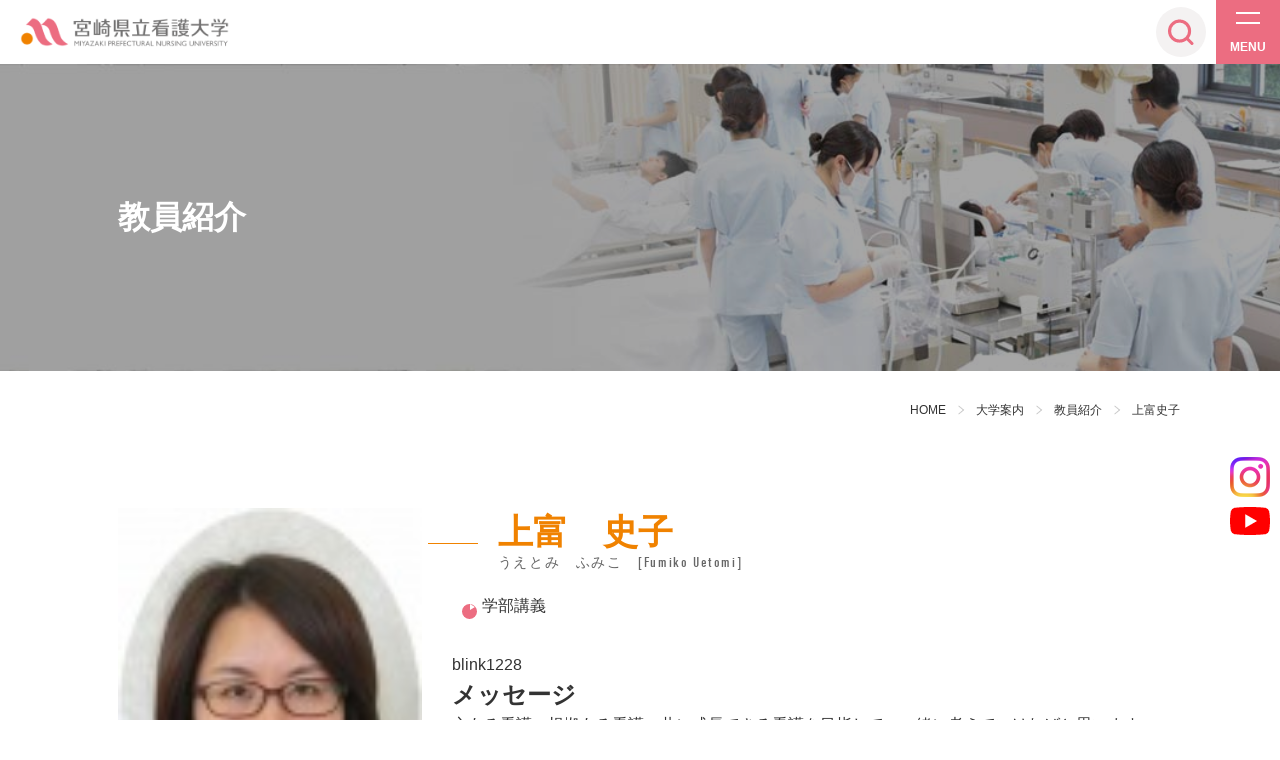

--- FILE ---
content_type: text/html; charset=UTF-8
request_url: https://www.mpu.ac.jp/professors/kango-blink1228/
body_size: 154118
content:
<!DOCTYPE html>
<html lang="ja">
<head>
    <meta charset="UTF-8">
    <meta http-equiv="X-UA-Compatible" content="IE=edge">
    <meta name="viewport" content="width=device-width, initial-scale=1.0">
    <meta name="format-detection" content="telephone=no,address=no,email=no,date=no">
    <meta name="theme-color" content="#ec6d8180">
    <meta name="copyright" content="© 2025 Miyazaki Prefectural Nursing University.">
    <meta name="author" content="宮崎県立看護大学">
    <title>上富史子 | 宮崎県立看護大学</title>
            <link rel="canonical" href="https://www.mpu.ac.jp/professors/kango-blink1228/">
                            <meta name="thumbnail" content="https://www.mpu.ac.jp/wordpress/wp-content/uploads/2020/07/blink1228.jpg">
                            <meta name="description" content="">
                <meta property="og:title" content="上富史子">
                <meta property="og:description" content="">
                <meta property="og:type" content="article">
                <meta property="og:url" content="https://www.mpu.ac.jp/professors/kango-blink1228/">
                            <meta property="og:image" content="https://www.mpu.ac.jp/wordpress/wp-content/uploads/2020/07/blink1228.jpg">
                    <meta property="og:site_name" content="宮崎県立看護大学">
    <meta property="og:locale" content="ja_JP">
    <meta name="twitter:card" content="summary_large_image">
            <meta name="twitter:url"
            content="https://www.mpu.ac.jp/professors/kango-blink1228/">
                <meta name="twitter:title" content="上富史子">
                <meta name="twitter:description" content="">
                            <meta name="twitter:image:src" content="https://www.mpu.ac.jp/wordpress/wp-content/uploads/2020/07/blink1228.jpg">
                    <!-- SplideのCSS -->
    <link href="https://cdn.jsdelivr.net/npm/@splidejs/splide@4.1.4/dist/css/splide.min.css?ver=20251023-121240" rel="stylesheet">

    <link rel="stylesheet" href="https://unpkg.com/scroll-hint@latest/css/scroll-hint.css?ver=20251023-121240">
    <!-- stylesheet - customize -->
    <link rel="stylesheet" type="text/css" href="/wordpress/wp-content/themes/miya-kango/css/common.css?ver=20251023-121240">
    <link rel="stylesheet" type="text/css" href="/wordpress/wp-content/themes/miya-kango/css/header.css?ver=20251023-121240">
    <link rel="stylesheet" type="text/css" href="/wordpress/wp-content/themes/miya-kango/css/main-contents.css?ver=20251023-121240">
    <link rel="stylesheet" type="text/css" href="/wordpress/wp-content/themes/miya-kango/css/home-main.css?ver=20251023-121240">
    <link rel="stylesheet" type="text/css" href="/wordpress/wp-content/themes/miya-kango/css/five.css?ver=20251023-121240">
    <link rel="stylesheet" type="text/css" href="/wordpress/wp-content/themes/miya-kango/css/footer.css?ver=20251023-121240">
    <link rel="stylesheet" type="text/css" href="/wordpress/wp-content/themes/miya-kango/css/contact.css?ver=20251023-121240">
    <link rel="stylesheet" type="text/css" href="/wordpress/wp-content/themes/miya-kango/css/transformation.css?ver=20251023-121240">

    <!-- icon（sizes="32x32" if required） -->
    <link rel="icon" href="/favicon.png">
    <!-- icon - Apple -->
    <link rel="apple-touch-icon" href="/apple-touch-icon.png">

    <script nonce="9zTnfQ7TNrShX9534A73xw==" type="text/javascript">
        document.documentElement.classList.replace('no-js', 'js-js');
    </script>
    
    <!-- フォント -->
    <link rel="stylesheet" href="https://use.typekit.net/gkc3ons.css?ver=20251023-121240">
    <link rel="stylesheet" href="https://use.typekit.net/tgg1edl.css?ver=20251023-121240">

    <!-- ※自己設定 -->
    <script nonce="9zTnfQ7TNrShX9534A73xw==">
  (function(d) {
    var config = {
      kitId: 'inu6dkj',
      scriptTimeout: 3000,
      async: true
    },
    h=d.documentElement,t=setTimeout(function(){h.className=h.className.replace(/\bwf-loading\b/g,"")+" wf-inactive";},config.scriptTimeout),tk=d.createElement("script"),f=false,s=d.getElementsByTagName("script")[0],a;h.className+=" wf-loading";tk.src='https://use.typekit.net/'+config.kitId+'.js';tk.async=true;tk.onload=tk.onreadystatechange=function(){a=this.readyState;if(f||a&&a!="complete"&&a!="loaded")return;f=true;clearTimeout(t);try{Typekit.load(config)}catch(e){}};s.parentNode.insertBefore(tk,s)
  })(document);
    </script>

	<!-- Analytics -->
<script nonce="9zTnfQ7TNrShX9534A73xw==">
  (function(i,s,o,g,r,a,m){i['GoogleAnalyticsObject']=r;i[r]=i[r]||function(){
  (i[r].q=i[r].q||[]).push(arguments)},i[r].l=1*new Date();a=s.createElement(o),
  m=s.getElementsByTagName(o)[0];a.async=1;a.src=g;m.parentNode.insertBefore(a,m)
  })(window,document,'script','//www.google-analytics.com/analytics.js','ga');
  ga('create', 'UA-39027095-3', 'mpu.ac.jp');
  ga('send', 'pageview');
 	ga('create', 'UA-114843704-1', 'auto', {'name': 'kangodai'});
  ga('kangodai.send', 'pageview');
</script>
	<!-- Analytics END -->

    <meta name='robots' content='index, follow, max-image-preview:large, max-snippet:-1, max-video-preview:-1' />
	<style>img:is([sizes="auto" i], [sizes^="auto," i]) { contain-intrinsic-size: 3000px 1500px }</style>
	
	<!-- This site is optimized with the Yoast SEO plugin v26.2 - https://yoast.com/wordpress/plugins/seo/ -->
	<!-- / Yoast SEO plugin. -->


<link rel='dns-prefetch' href='//www.googletagmanager.com' />
<link rel='stylesheet' id='wp-block-library-css' href='https://www.mpu.ac.jp/wordpress/wp-includes/css/dist/block-library/style.min.css?date=ejfcgggmmibeeanfnlbnlammecdkllfa' type='text/css' media='all' />
<style id='wp-block-library-inline-css' type='text/css'>

/* .is-style-half-paren-decimal {
    list-style-type: none;
    counter-reset: item;
}
.is-style-half-paren-decimal > li {
    counter-increment: item;
}
.is-style-half-paren-decimal > li::marker {
    content: counter(item, decimal) ") ";
} */

    body {

        & .is-style-paren-decimal {
   list-style: none;
   counter-reset: item;
   padding-left: 1.5em;
        }
& .is-style-paren-decimal > li {
   counter-increment: item;
   margin: 0.3em 0;
   position: relative;
 }
& .is-style-paren-decimal > li::marker {
     display: none;
 }
& .is-style-paren-decimal > li::before {
     content: "(" counter(item, decimal) ") ";
   position: absolute;
   left: -22px;
 }

& .is-style-half-paren-decimal {
   list-style: none;
   counter-reset: item;
   padding-left: 1.5em;
 }
& .is-style-half-paren-decimal > li {
   counter-increment: item;
   margin: 0.3em 0;
   position: relative;
 }
& .is-style-half-paren-decimal > li::marker {
     display: none;
 }
& .is-style-half-paren-decimal > li::before {
   content: counter(item, decimal) ") ";
   position: absolute;
   left: -18px;
 }

& .is-style-orange-alpha {
   list-style: none;
   counter-reset: item;
   padding-left: 1.5em;
 }
& .is-style-orange-alpha > li {
   counter-increment: item;
   margin: 0.3em 0;
   position: relative;
   padding-left: 15px;
   margin-bottom: 10px;
 }
& .is-style-orange-alpha > li::marker {
     display: none;
 }
& .is-style-orange-alpha > li::before {
 content: counter(item, upper-alpha);
   position: absolute;
   left: -25px;
   background: var(--orange);
   padding: 10px;
   aspect-ratio: 1 / 1;
   line-height: 0.75rem;
   border-radius: 50%;
   color: var(--white);
   top: -2.5px;
   font-weight: 600;
 }

& .is-style-pink-number {
   list-style: none;
   counter-reset: item;
   padding-left: 1.5em;
 }
& .is-style-pink-number > li {
   counter-increment: item;
   margin: 0.3em 0;
   position: relative;
   margin-bottom: 10px;
     padding-left: 15px;
 }
& .is-style-pink-number > li::marker {
     display: none;
 }
& .is-style-pink-number > li::before {
 content: counter(item, decimal);
   position: absolute;
   left: -25px;
   background: var(--pink);
   padding: 10px;
   aspect-ratio: 1 / 1;
   line-height: 0.75rem;
   border-radius: 50%;
   color: var(--white);
     top: -2.5px;
       font-weight: 600;
 }
 }


				ul.is-style-checkmark-list {
					list-style-type: "\2713";
				}

				ul.is-style-checkmark-list li {
					padding-inline-start: 1ch;
				}
</style>
<style id='wp-block-library-theme-inline-css' type='text/css'>
.wp-block-audio :where(figcaption){color:#555;font-size:13px;text-align:center}.is-dark-theme .wp-block-audio :where(figcaption){color:#ffffffa6}.wp-block-audio{margin:0 0 1em}.wp-block-code{border:1px solid #ccc;border-radius:4px;font-family:Menlo,Consolas,monaco,monospace;padding:.8em 1em}.wp-block-embed :where(figcaption){color:#555;font-size:13px;text-align:center}.is-dark-theme .wp-block-embed :where(figcaption){color:#ffffffa6}.wp-block-embed{margin:0 0 1em}.blocks-gallery-caption{color:#555;font-size:13px;text-align:center}.is-dark-theme .blocks-gallery-caption{color:#ffffffa6}:root :where(.wp-block-image figcaption){color:#555;font-size:13px;text-align:center}.is-dark-theme :root :where(.wp-block-image figcaption){color:#ffffffa6}.wp-block-image{margin:0 0 1em}.wp-block-pullquote{border-bottom:4px solid;border-top:4px solid;color:currentColor;margin-bottom:1.75em}.wp-block-pullquote cite,.wp-block-pullquote footer,.wp-block-pullquote__citation{color:currentColor;font-size:.8125em;font-style:normal;text-transform:uppercase}.wp-block-quote{border-left:.25em solid;margin:0 0 1.75em;padding-left:1em}.wp-block-quote cite,.wp-block-quote footer{color:currentColor;font-size:.8125em;font-style:normal;position:relative}.wp-block-quote:where(.has-text-align-right){border-left:none;border-right:.25em solid;padding-left:0;padding-right:1em}.wp-block-quote:where(.has-text-align-center){border:none;padding-left:0}.wp-block-quote.is-large,.wp-block-quote.is-style-large,.wp-block-quote:where(.is-style-plain){border:none}.wp-block-search .wp-block-search__label{font-weight:700}.wp-block-search__button{border:1px solid #ccc;padding:.375em .625em}:where(.wp-block-group.has-background){padding:1.25em 2.375em}.wp-block-separator.has-css-opacity{opacity:.4}.wp-block-separator{border:none;border-bottom:2px solid;margin-left:auto;margin-right:auto}.wp-block-separator.has-alpha-channel-opacity{opacity:1}.wp-block-separator:not(.is-style-wide):not(.is-style-dots){width:100px}.wp-block-separator.has-background:not(.is-style-dots){border-bottom:none;height:1px}.wp-block-separator.has-background:not(.is-style-wide):not(.is-style-dots){height:2px}.wp-block-table{margin:0 0 1em}.wp-block-table td,.wp-block-table th{word-break:normal}.wp-block-table :where(figcaption){color:#555;font-size:13px;text-align:center}.is-dark-theme .wp-block-table :where(figcaption){color:#ffffffa6}.wp-block-video :where(figcaption){color:#555;font-size:13px;text-align:center}.is-dark-theme .wp-block-video :where(figcaption){color:#ffffffa6}.wp-block-video{margin:0 0 1em}:root :where(.wp-block-template-part.has-background){margin-bottom:0;margin-top:0;padding:1.25em 2.375em}
</style>
<style id='global-styles-inline-css' type='text/css'>
:root{--wp--preset--aspect-ratio--square: 1;--wp--preset--aspect-ratio--4-3: 4/3;--wp--preset--aspect-ratio--3-4: 3/4;--wp--preset--aspect-ratio--3-2: 3/2;--wp--preset--aspect-ratio--2-3: 2/3;--wp--preset--aspect-ratio--16-9: 16/9;--wp--preset--aspect-ratio--9-16: 9/16;--wp--preset--color--black: #000000;--wp--preset--color--cyan-bluish-gray: #abb8c3;--wp--preset--color--white: #FFFFFF;--wp--preset--color--pale-pink: #f78da7;--wp--preset--color--vivid-red: #cf2e2e;--wp--preset--color--luminous-vivid-orange: #ff6900;--wp--preset--color--luminous-vivid-amber: #fcb900;--wp--preset--color--light-green-cyan: #7bdcb5;--wp--preset--color--vivid-green-cyan: #00d084;--wp--preset--color--pale-cyan-blue: #8ed1fc;--wp--preset--color--vivid-cyan-blue: #0693e3;--wp--preset--color--vivid-purple: #9b51e0;--wp--preset--color--text-def: #333333;--wp--preset--color--accent: #ff004e;--wp--preset--color--b-gray: #d3d3d3;--wp--preset--color--pink: #ec6d81;--wp--preset--color--pink-2: #f8c7cf;--wp--preset--color--pink-3: #fce9ec;--wp--preset--color--orange: #f08200;--wp--preset--color--orange-2: #ffc83f;--wp--preset--color--orange-3: #fff7ee;--wp--preset--color--accent-3: #00c9f0;--wp--preset--color--blue-2: #74daef;--wp--preset--color--blue-3: #eafafd;--wp--preset--color--nocopy: #fecf006e;--wp--preset--gradient--vivid-cyan-blue-to-vivid-purple: linear-gradient(135deg,rgba(6,147,227,1) 0%,rgb(155,81,224) 100%);--wp--preset--gradient--light-green-cyan-to-vivid-green-cyan: linear-gradient(135deg,rgb(122,220,180) 0%,rgb(0,208,130) 100%);--wp--preset--gradient--luminous-vivid-amber-to-luminous-vivid-orange: linear-gradient(135deg,rgba(252,185,0,1) 0%,rgba(255,105,0,1) 100%);--wp--preset--gradient--luminous-vivid-orange-to-vivid-red: linear-gradient(135deg,rgba(255,105,0,1) 0%,rgb(207,46,46) 100%);--wp--preset--gradient--very-light-gray-to-cyan-bluish-gray: linear-gradient(135deg,rgb(238,238,238) 0%,rgb(169,184,195) 100%);--wp--preset--gradient--cool-to-warm-spectrum: linear-gradient(135deg,rgb(74,234,220) 0%,rgb(151,120,209) 20%,rgb(207,42,186) 40%,rgb(238,44,130) 60%,rgb(251,105,98) 80%,rgb(254,248,76) 100%);--wp--preset--gradient--blush-light-purple: linear-gradient(135deg,rgb(255,206,236) 0%,rgb(152,150,240) 100%);--wp--preset--gradient--blush-bordeaux: linear-gradient(135deg,rgb(254,205,165) 0%,rgb(254,45,45) 50%,rgb(107,0,62) 100%);--wp--preset--gradient--luminous-dusk: linear-gradient(135deg,rgb(255,203,112) 0%,rgb(199,81,192) 50%,rgb(65,88,208) 100%);--wp--preset--gradient--pale-ocean: linear-gradient(135deg,rgb(255,245,203) 0%,rgb(182,227,212) 50%,rgb(51,167,181) 100%);--wp--preset--gradient--electric-grass: linear-gradient(135deg,rgb(202,248,128) 0%,rgb(113,206,126) 100%);--wp--preset--gradient--midnight: linear-gradient(135deg,rgb(2,3,129) 0%,rgb(40,116,252) 100%);--wp--preset--font-size--small: 0.875rem;--wp--preset--font-size--medium: clamp(1rem, 1rem + ((1vw - 0.2rem) * 0.185), 1.125rem);--wp--preset--font-size--large: clamp(1.125rem, 1.125rem + ((1vw - 0.2rem) * 0.37), 1.375rem);--wp--preset--font-size--x-large: clamp(1.75rem, 1.75rem + ((1vw - 0.2rem) * 0.37), 2rem);--wp--preset--font-size--xx-large: clamp(2.15rem, 2.15rem + ((1vw - 0.2rem) * 1.259), 3rem);--wp--preset--font-family--manrope: Manrope, sans-serif;--wp--preset--font-family--fira-code: "Fira Code", monospace;--wp--preset--spacing--20: 10px;--wp--preset--spacing--30: 20px;--wp--preset--spacing--40: 30px;--wp--preset--spacing--50: clamp(30px, 5vw, 50px);--wp--preset--spacing--60: clamp(30px, 7vw, 70px);--wp--preset--spacing--70: clamp(50px, 7vw, 90px);--wp--preset--spacing--80: clamp(70px, 10vw, 140px);--wp--preset--shadow--natural: 6px 6px 9px rgba(0, 0, 0, 0.2);--wp--preset--shadow--deep: 12px 12px 50px rgba(0, 0, 0, 0.4);--wp--preset--shadow--sharp: 6px 6px 0px rgba(0, 0, 0, 0.2);--wp--preset--shadow--outlined: 6px 6px 0px -3px rgba(255, 255, 255, 1), 6px 6px rgba(0, 0, 0, 1);--wp--preset--shadow--crisp: 6px 6px 0px rgba(0, 0, 0, 1);}:root { --wp--style--global--content-size: min(100% - 40px, 1000px);--wp--style--global--wide-size: 1400px; }:where(body) { margin: 0; }.wp-site-blocks { padding-top: var(--wp--style--root--padding-top); padding-bottom: var(--wp--style--root--padding-bottom); }.has-global-padding { padding-right: var(--wp--style--root--padding-right); padding-left: var(--wp--style--root--padding-left); }.has-global-padding > .alignfull { margin-right: calc(var(--wp--style--root--padding-right) * -1); margin-left: calc(var(--wp--style--root--padding-left) * -1); }.has-global-padding :where(:not(.alignfull.is-layout-flow) > .has-global-padding:not(.wp-block-block, .alignfull)) { padding-right: 0; padding-left: 0; }.has-global-padding :where(:not(.alignfull.is-layout-flow) > .has-global-padding:not(.wp-block-block, .alignfull)) > .alignfull { margin-left: 0; margin-right: 0; }.wp-site-blocks > .alignleft { float: left; margin-right: 2em; }.wp-site-blocks > .alignright { float: right; margin-left: 2em; }.wp-site-blocks > .aligncenter { justify-content: center; margin-left: auto; margin-right: auto; }:where(.wp-site-blocks) > * { margin-block-start: 24px; margin-block-end: 0; }:where(.wp-site-blocks) > :first-child { margin-block-start: 0; }:where(.wp-site-blocks) > :last-child { margin-block-end: 0; }:root { --wp--style--block-gap: 24px; }:root :where(.is-layout-flow) > :first-child{margin-block-start: 0;}:root :where(.is-layout-flow) > :last-child{margin-block-end: 0;}:root :where(.is-layout-flow) > *{margin-block-start: 24px;margin-block-end: 0;}:root :where(.is-layout-constrained) > :first-child{margin-block-start: 0;}:root :where(.is-layout-constrained) > :last-child{margin-block-end: 0;}:root :where(.is-layout-constrained) > *{margin-block-start: 24px;margin-block-end: 0;}:root :where(.is-layout-flex){gap: 24px;}:root :where(.is-layout-grid){gap: 24px;}.is-layout-flow > .alignleft{float: left;margin-inline-start: 0;margin-inline-end: 2em;}.is-layout-flow > .alignright{float: right;margin-inline-start: 2em;margin-inline-end: 0;}.is-layout-flow > .aligncenter{margin-left: auto !important;margin-right: auto !important;}.is-layout-constrained > .alignleft{float: left;margin-inline-start: 0;margin-inline-end: 2em;}.is-layout-constrained > .alignright{float: right;margin-inline-start: 2em;margin-inline-end: 0;}.is-layout-constrained > .aligncenter{margin-left: auto !important;margin-right: auto !important;}.is-layout-constrained > :where(:not(.alignleft):not(.alignright):not(.alignfull)){max-width: var(--wp--style--global--content-size);margin-left: auto !important;margin-right: auto !important;}.is-layout-constrained > .alignwide{max-width: var(--wp--style--global--wide-size);}body .is-layout-flex{display: flex;}.is-layout-flex{flex-wrap: wrap;align-items: center;}.is-layout-flex > :is(*, div){margin: 0;}body .is-layout-grid{display: grid;}.is-layout-grid > :is(*, div){margin: 0;}body{--wp--style--root--padding-top: 0px;--wp--style--root--padding-right: 0px;--wp--style--root--padding-bottom: 0px;--wp--style--root--padding-left: 0px;}a:where(:not(.wp-element-button)){text-decoration: underline;}:root :where(.wp-element-button, .wp-block-button__link){background-color: #32373c;border-width: 0;color: #fff;font-family: inherit;font-size: inherit;line-height: inherit;padding: calc(0.667em + 2px) calc(1.333em + 2px);text-decoration: none;}.has-black-color{color: var(--wp--preset--color--black) !important;}.has-cyan-bluish-gray-color{color: var(--wp--preset--color--cyan-bluish-gray) !important;}.has-white-color{color: var(--wp--preset--color--white) !important;}.has-pale-pink-color{color: var(--wp--preset--color--pale-pink) !important;}.has-vivid-red-color{color: var(--wp--preset--color--vivid-red) !important;}.has-luminous-vivid-orange-color{color: var(--wp--preset--color--luminous-vivid-orange) !important;}.has-luminous-vivid-amber-color{color: var(--wp--preset--color--luminous-vivid-amber) !important;}.has-light-green-cyan-color{color: var(--wp--preset--color--light-green-cyan) !important;}.has-vivid-green-cyan-color{color: var(--wp--preset--color--vivid-green-cyan) !important;}.has-pale-cyan-blue-color{color: var(--wp--preset--color--pale-cyan-blue) !important;}.has-vivid-cyan-blue-color{color: var(--wp--preset--color--vivid-cyan-blue) !important;}.has-vivid-purple-color{color: var(--wp--preset--color--vivid-purple) !important;}.has-text-def-color{color: var(--wp--preset--color--text-def) !important;}.has-accent-color{color: var(--wp--preset--color--accent) !important;}.has-b-gray-color{color: var(--wp--preset--color--b-gray) !important;}.has-pink-color{color: var(--wp--preset--color--pink) !important;}.has-pink-2-color{color: var(--wp--preset--color--pink-2) !important;}.has-pink-3-color{color: var(--wp--preset--color--pink-3) !important;}.has-orange-color{color: var(--wp--preset--color--orange) !important;}.has-orange-2-color{color: var(--wp--preset--color--orange-2) !important;}.has-orange-3-color{color: var(--wp--preset--color--orange-3) !important;}.has-accent-3-color{color: var(--wp--preset--color--accent-3) !important;}.has-blue-2-color{color: var(--wp--preset--color--blue-2) !important;}.has-blue-3-color{color: var(--wp--preset--color--blue-3) !important;}.has-nocopy-color{color: var(--wp--preset--color--nocopy) !important;}.has-black-background-color{background-color: var(--wp--preset--color--black) !important;}.has-cyan-bluish-gray-background-color{background-color: var(--wp--preset--color--cyan-bluish-gray) !important;}.has-white-background-color{background-color: var(--wp--preset--color--white) !important;}.has-pale-pink-background-color{background-color: var(--wp--preset--color--pale-pink) !important;}.has-vivid-red-background-color{background-color: var(--wp--preset--color--vivid-red) !important;}.has-luminous-vivid-orange-background-color{background-color: var(--wp--preset--color--luminous-vivid-orange) !important;}.has-luminous-vivid-amber-background-color{background-color: var(--wp--preset--color--luminous-vivid-amber) !important;}.has-light-green-cyan-background-color{background-color: var(--wp--preset--color--light-green-cyan) !important;}.has-vivid-green-cyan-background-color{background-color: var(--wp--preset--color--vivid-green-cyan) !important;}.has-pale-cyan-blue-background-color{background-color: var(--wp--preset--color--pale-cyan-blue) !important;}.has-vivid-cyan-blue-background-color{background-color: var(--wp--preset--color--vivid-cyan-blue) !important;}.has-vivid-purple-background-color{background-color: var(--wp--preset--color--vivid-purple) !important;}.has-text-def-background-color{background-color: var(--wp--preset--color--text-def) !important;}.has-accent-background-color{background-color: var(--wp--preset--color--accent) !important;}.has-b-gray-background-color{background-color: var(--wp--preset--color--b-gray) !important;}.has-pink-background-color{background-color: var(--wp--preset--color--pink) !important;}.has-pink-2-background-color{background-color: var(--wp--preset--color--pink-2) !important;}.has-pink-3-background-color{background-color: var(--wp--preset--color--pink-3) !important;}.has-orange-background-color{background-color: var(--wp--preset--color--orange) !important;}.has-orange-2-background-color{background-color: var(--wp--preset--color--orange-2) !important;}.has-orange-3-background-color{background-color: var(--wp--preset--color--orange-3) !important;}.has-accent-3-background-color{background-color: var(--wp--preset--color--accent-3) !important;}.has-blue-2-background-color{background-color: var(--wp--preset--color--blue-2) !important;}.has-blue-3-background-color{background-color: var(--wp--preset--color--blue-3) !important;}.has-nocopy-background-color{background-color: var(--wp--preset--color--nocopy) !important;}.has-black-border-color{border-color: var(--wp--preset--color--black) !important;}.has-cyan-bluish-gray-border-color{border-color: var(--wp--preset--color--cyan-bluish-gray) !important;}.has-white-border-color{border-color: var(--wp--preset--color--white) !important;}.has-pale-pink-border-color{border-color: var(--wp--preset--color--pale-pink) !important;}.has-vivid-red-border-color{border-color: var(--wp--preset--color--vivid-red) !important;}.has-luminous-vivid-orange-border-color{border-color: var(--wp--preset--color--luminous-vivid-orange) !important;}.has-luminous-vivid-amber-border-color{border-color: var(--wp--preset--color--luminous-vivid-amber) !important;}.has-light-green-cyan-border-color{border-color: var(--wp--preset--color--light-green-cyan) !important;}.has-vivid-green-cyan-border-color{border-color: var(--wp--preset--color--vivid-green-cyan) !important;}.has-pale-cyan-blue-border-color{border-color: var(--wp--preset--color--pale-cyan-blue) !important;}.has-vivid-cyan-blue-border-color{border-color: var(--wp--preset--color--vivid-cyan-blue) !important;}.has-vivid-purple-border-color{border-color: var(--wp--preset--color--vivid-purple) !important;}.has-text-def-border-color{border-color: var(--wp--preset--color--text-def) !important;}.has-accent-border-color{border-color: var(--wp--preset--color--accent) !important;}.has-b-gray-border-color{border-color: var(--wp--preset--color--b-gray) !important;}.has-pink-border-color{border-color: var(--wp--preset--color--pink) !important;}.has-pink-2-border-color{border-color: var(--wp--preset--color--pink-2) !important;}.has-pink-3-border-color{border-color: var(--wp--preset--color--pink-3) !important;}.has-orange-border-color{border-color: var(--wp--preset--color--orange) !important;}.has-orange-2-border-color{border-color: var(--wp--preset--color--orange-2) !important;}.has-orange-3-border-color{border-color: var(--wp--preset--color--orange-3) !important;}.has-accent-3-border-color{border-color: var(--wp--preset--color--accent-3) !important;}.has-blue-2-border-color{border-color: var(--wp--preset--color--blue-2) !important;}.has-blue-3-border-color{border-color: var(--wp--preset--color--blue-3) !important;}.has-nocopy-border-color{border-color: var(--wp--preset--color--nocopy) !important;}.has-vivid-cyan-blue-to-vivid-purple-gradient-background{background: var(--wp--preset--gradient--vivid-cyan-blue-to-vivid-purple) !important;}.has-light-green-cyan-to-vivid-green-cyan-gradient-background{background: var(--wp--preset--gradient--light-green-cyan-to-vivid-green-cyan) !important;}.has-luminous-vivid-amber-to-luminous-vivid-orange-gradient-background{background: var(--wp--preset--gradient--luminous-vivid-amber-to-luminous-vivid-orange) !important;}.has-luminous-vivid-orange-to-vivid-red-gradient-background{background: var(--wp--preset--gradient--luminous-vivid-orange-to-vivid-red) !important;}.has-very-light-gray-to-cyan-bluish-gray-gradient-background{background: var(--wp--preset--gradient--very-light-gray-to-cyan-bluish-gray) !important;}.has-cool-to-warm-spectrum-gradient-background{background: var(--wp--preset--gradient--cool-to-warm-spectrum) !important;}.has-blush-light-purple-gradient-background{background: var(--wp--preset--gradient--blush-light-purple) !important;}.has-blush-bordeaux-gradient-background{background: var(--wp--preset--gradient--blush-bordeaux) !important;}.has-luminous-dusk-gradient-background{background: var(--wp--preset--gradient--luminous-dusk) !important;}.has-pale-ocean-gradient-background{background: var(--wp--preset--gradient--pale-ocean) !important;}.has-electric-grass-gradient-background{background: var(--wp--preset--gradient--electric-grass) !important;}.has-midnight-gradient-background{background: var(--wp--preset--gradient--midnight) !important;}.has-small-font-size{font-size: var(--wp--preset--font-size--small) !important;}.has-medium-font-size{font-size: var(--wp--preset--font-size--medium) !important;}.has-large-font-size{font-size: var(--wp--preset--font-size--large) !important;}.has-x-large-font-size{font-size: var(--wp--preset--font-size--x-large) !important;}.has-xx-large-font-size{font-size: var(--wp--preset--font-size--xx-large) !important;}.has-manrope-font-family{font-family: var(--wp--preset--font-family--manrope) !important;}.has-fira-code-font-family{font-family: var(--wp--preset--font-family--fira-code) !important;}
:root :where(.wp-block-pullquote){font-size: clamp(0.984em, 0.984rem + ((1vw - 0.2em) * 0.764), 1.5em);line-height: 1.6;}
</style>
<link rel='stylesheet' id='bogo-css' href='https://www.mpu.ac.jp/wordpress/wp-content/plugins/bogo/includes/css/style.css?date=hnef' type='text/css' media='all' />
<link rel='stylesheet' id='flexible-table-block-css' href='https://www.mpu.ac.jp/wordpress/wp-content/plugins/flexible-table-block/build/style-index.css?date=fljklljkle' type='text/css' media='all' />
<style id='flexible-table-block-inline-css' type='text/css'>
.wp-block-flexible-table-block-table.wp-block-flexible-table-block-table>table{width:100%;max-width:100%;border-collapse:collapse;}.wp-block-flexible-table-block-table.wp-block-flexible-table-block-table.is-style-stripes tbody tr:nth-child(odd) th{background-color:#f0f0f1;}.wp-block-flexible-table-block-table.wp-block-flexible-table-block-table.is-style-stripes tbody tr:nth-child(odd) td{background-color:#f0f0f1;}.wp-block-flexible-table-block-table.wp-block-flexible-table-block-table.is-style-stripes tbody tr:nth-child(even) th{background-color:#ffffff;}.wp-block-flexible-table-block-table.wp-block-flexible-table-block-table.is-style-stripes tbody tr:nth-child(even) td{background-color:#ffffff;}.wp-block-flexible-table-block-table.wp-block-flexible-table-block-table>table tr th,.wp-block-flexible-table-block-table.wp-block-flexible-table-block-table>table tr td{padding:0.5em;border-width:1px;border-style:solid;border-color:#000000;text-align:left;vertical-align:middle;}.wp-block-flexible-table-block-table.wp-block-flexible-table-block-table>table tr th{background-color:#f0f0f1;}.wp-block-flexible-table-block-table.wp-block-flexible-table-block-table>table tr td{background-color:#ffffff;}@media screen and (min-width:769px){.wp-block-flexible-table-block-table.is-scroll-on-pc{overflow-x:scroll;}.wp-block-flexible-table-block-table.is-scroll-on-pc table{max-width:none;align-self:self-start;}}@media screen and (max-width:768px){.wp-block-flexible-table-block-table.is-scroll-on-mobile{overflow-x:scroll;}.wp-block-flexible-table-block-table.is-scroll-on-mobile table{max-width:none;align-self:self-start;}.wp-block-flexible-table-block-table table.is-stacked-on-mobile th,.wp-block-flexible-table-block-table table.is-stacked-on-mobile td{width:100%!important;display:block;}}
</style>
<link rel='stylesheet' id='twentytwentyfive-style-css' href='https://www.mpu.ac.jp/wordpress/wp-content/themes/miya-kango/style.css?date=fe' type='text/css' media='all' />
<link rel='stylesheet' id='UserAccessManagerLoginForm-css' href='https://www.mpu.ac.jp/wordpress/wp-content/plugins/user-access-manager/assets/css/uamLoginForm.css?date=gggj' type='text/css' media='screen' />
<script nonce="9zTnfQ7TNrShX9534A73xw==" type="text/javascript" src="https://www.mpu.ac.jp/wordpress/wp-includes/js/jquery/jquery.min.js?date=hlf" id="jquery-core-js"></script>
<script nonce="9zTnfQ7TNrShX9534A73xw==" type="text/javascript" src="https://www.mpu.ac.jp/wordpress/wp-includes/js/jquery/jquery-migrate.min.js?date=hif" id="jquery-migrate-js"></script>

<!-- Site Kit によって追加された Google タグ（gtag.js）スニペット -->
<!-- Google アナリティクス スニペット (Site Kit が追加) -->
<script nonce="9zTnfQ7TNrShX9534A73xw==" type="text/javascript" src="https://www.googletagmanager.com/gtag/js?id=GT-PBNP748T" id="google_gtagjs-js" async></script>
<script type="text/javascript" id="google_gtagjs-js-after" nonce="9zTnfQ7TNrShX9534A73xw==">
/* <![CDATA[ */
window.dataLayer = window.dataLayer || [];function gtag(){dataLayer.push(arguments);}
gtag("set","linker",{"domains":["www.mpu.ac.jp"]});
gtag("js", new Date());
gtag("set", "developer_id.dZTNiMT", true);
gtag("config", "GT-PBNP748T");
 window._googlesitekit = window._googlesitekit || {}; window._googlesitekit.throttledEvents = []; window._googlesitekit.gtagEvent = (name, data) => { var key = JSON.stringify( { name, data } ); if ( !! window._googlesitekit.throttledEvents[ key ] ) { return; } window._googlesitekit.throttledEvents[ key ] = true; setTimeout( () => { delete window._googlesitekit.throttledEvents[ key ]; }, 5 ); gtag( "event", name, { ...data, event_source: "site-kit" } ); }; 
/* ]]> */
</script>
<meta name="generator" content="Site Kit by Google 1.164.0" /><script type="application/ld+json" nonce="9zTnfQ7TNrShX9534A73xw==">
{
	"@context": "https://schema.org",
	"@graph": [
		{
    "@type": "BreadcrumbList",
    "name": "パンくずリスト",
    "itemListElement": [
        {
            "@type": "ListItem",
            "position": 1,
            "name": "HOME",
            "item": "https://www.mpu.ac.jp/"
        },
        {
            "@type": "ListItem",
            "position": 2,
            "name": "大学案内",
            "item": "https://www.mpu.ac.jp/univ-guide/"
        },
        {
            "@type": "ListItem",
            "position": 3,
            "name": "教員紹介",
            "item": "https://www.mpu.ac.jp/univ-guide/teacherintroduction/"
        },
        {
            "@type": "ListItem",
            "position": 4,
            "name": "上富史子",
            "item": "https://www.mpu.ac.jp/professors/kango-blink1228/"
        }
    ]
}
	]
}
</script>
<noscript><style>.lazyload[data-src]{display:none !important;}</style></noscript><style>.lazyload{background-image:none !important;}.lazyload:before{background-image:none !important;}</style><meta name="redi-version" content="1.2.7" /><style class='wp-fonts-local' type='text/css'>
@font-face{font-family:Manrope;font-style:normal;font-weight:200 800;font-display:fallback;src:url('https://www.mpu.ac.jp/wordpress/wp-content/themes/miya-kango/assets/fonts/manrope/Manrope-VariableFont_wght.woff2') format('woff2');}
@font-face{font-family:"Fira Code";font-style:normal;font-weight:300 700;font-display:fallback;src:url('https://www.mpu.ac.jp/wordpress/wp-content/themes/miya-kango/assets/fonts/fira-code/FiraCode-VariableFont_wght.woff2') format('woff2');}
</style>

</head>

<body class="wp-singular professors-template-default single single-professors postid-19453 wp-theme-miya-kango ja metaslider-plugin">
    <div id="over" class="over">
        <!-- ========== ========== -->
        <!-- ヘッダー -->
        <!-- ========== ========== -->
        <header class="header">
            <div class="header_fixed">
                <div class="header_inner">
                    <div class="header_holder">
                        <!-- ========== ========== -->
                        <!-- ロゴ -->
                        <!-- ========== ========== -->
                        <div class="header_logo header_logo_child">
                            <p class="header_logo_inner">
                                    <a href="/">
                                        <img src="[data-uri]" alt="宮崎県立看護大学" decoding="async" data-src="/wordpress/wp-content/themes/miya-kango/images/header/logo@2x.png?ver=20251023-121240" class="lazyload" data-eio-rwidth="510" data-eio-rheight="74"><noscript><img src="/wordpress/wp-content/themes/miya-kango/images/header/logo@2x.png?ver=20251023-121240" alt="宮崎県立看護大学" decoding="async" data-eio="l"></noscript>
                                    </a>
                                </p>
                                                    </div>
                        <!-- ========== ========== -->
                        <!-- アイコン関連：他 -->
                        <!-- ========== ========== -->
                        <div class="header_icon_group">


                                                                        <!-- ========== ========== -->
                                            <!-- gnav：検索バー -->
                                            <!-- ========== ========== -->
                                            <!-- SNSリンク ---------- ---------- -->
                                            <ul class="list_sns">
                                                <li class="list_sns_block">
                                                    <button type="button" aria-labelledby="search_t" class="list_sns_link list_sns_search">
                                                        <svg xmlns="http://www.w3.org/2000/svg" width="32" height="32" viewBox="0 0 32 32" class="list_sns_search_img"><g transform="translate(-709 -42.68)"><circle cx="16" cy="16" r="16" transform="translate(709 42.68)" fill="none"/><path d="M16.331,16.331l-3.384-3.39m1.875-4.53A6.411,6.411,0,1,1,8.411,2,6.411,6.411,0,0,1,14.823,8.411Z" transform="translate(715.674 49.674)" fill="none" stroke="#ec6d81" stroke-linecap="round" stroke-linejoin="round" stroke-width="2"/></g></svg>
                                                        <p id="search_t" class="list_sns_search_title acc_text">検索</p>
                                                    </button>
                                                    <!-- 検索バー ---------- ---------- -->
                                                    <div class="view_search">
                                                        <div class="view_search_inner">
                                                            <button class="button_search_close"  aria-labelledby="close_t">
                                                                <p id="close_t" class="button_search_close_text acc_text">検索バーの表示を閉じる</p>
                                                            </button>
                                                            <form role="search" method="get" class="search_form" action="/">
                                                                <div class="search_input_wrapper">
                                                                    <!-- <p class="search_input_title">キーワード検索</p> -->
                                                                    <label>
                                                                        <span class="screen-reader-text">検索:</span>
                                                                        <input type="search" class="search-field" placeholder="キーワード検索" value="" name="s" title="検索:">
                                                                        <!-- <input type="hidden" name="cat" value="7"> -->
                                                                    </label>
                                                                </div>
                                                                <button type="submit" class="search_submit" value="検索">
                                                                    <svg xmlns="http://www.w3.org/2000/svg" width="32" height="32" viewBox="0 0 32 32" class="search_submit_img"><g transform="translate(-709 -42.68)"><circle cx="16" cy="16" r="16" transform="translate(709 42.68)" fill="none"/><path d="M16.331,16.331l-3.384-3.39m1.875-4.53A6.411,6.411,0,1,1,8.411,2,6.411,6.411,0,0,1,14.823,8.411Z" transform="translate(715.674 49.674)" fill="none" stroke="#ec6d81" stroke-linecap="round" stroke-linejoin="round" stroke-width="2"/></g></svg>
                                                                    <p class="acc_text">検索</p>
                                                                </button>
                                                            </form>
                                                        </div>
                                                    </div>
                                                </li>
                                            </ul>
                                                                        <!-- ========== ========== -->
                            <!-- ハンバーガーメニュー -->
                            <!-- ========== ========== -->
                            <input type="checkbox" id="sp-nav-flg" class="sp-nav-flg acc_text">
                            <div class="header_hamburger_wrapper">
                                <label for="sp-nav-flg" role="button"
                                    class="sp-nav-btn header_hamburger_button header_hamburger">
                                    <p aria-hidden="true">MENU</p>
                                    <div class="hamburger" aria-hidden="true">
                                        <span>&nbsp;</span>
                                    </div>
                                </label>
                            </div>
                            <!-- ========== ========== -->
                            <!-- グローバルナビゲーション -->
                            <!-- ========== ========== -->
                            <div class="header_button_wrapper header_fixed_desk">
                                <!-- global-navigation -->
                                <div class="nav_view">
                                    <div class="nav_wrapper">
                                        <!-- ========== ========== -->
                                        <!-- gnav：メイン -->
                                        <!-- ========== ========== -->
                                        <nav role="navigation">
                                            <ul id="menu-gnav" class="nav_gnav"><li class='menu-item menu-item-type-post_type menu-item-object-page menu-item-has-children nav_gnav_block nav_has_child'>
	<label class='nav_parent nav_top_parent'><a href="https://www.mpu.ac.jp/univ-guide/" class="nav_gnav_link" tabindex="-1" aria-disabled="true" onclick="return false;"><p class="gnav_nav_title">大学案内</p></a></label>

<div class='sub_menu_view menu_view_01'>
	<div class='sub_menu_wrapper'>
		<div class='sub_menu_ul_inner'>
			<ul class='sub_menu sub_menu_01'>
	<li class='menu-item menu-item-type-post_type menu-item-object-page nav_gnav_block'>
		<label class='nav_parent'><a href="https://www.mpu.ac.jp/univ-guide/" class="nav_gnav_link"><p class="gnav_nav_title">大学案内TOP</p></a></label>
</li>
	<li class='menu-item menu-item-type-post_type menu-item-object-page nav_gnav_block'>
		<label class='nav_parent'><a href="https://www.mpu.ac.jp/univ-guide/greeting/" class="nav_gnav_link"><p class="gnav_nav_title">学長からのメッセージ</p></a></label>
</li>
	<li class='menu-item menu-item-type-post_type menu-item-object-page nav_gnav_block'>
		<label class='nav_parent'><a href="https://www.mpu.ac.jp/univ-guide/philosophy/" class="nav_gnav_link"><p class="gnav_nav_title">設立の目的</p></a></label>
</li>
	<li class='menu-item menu-item-type-post_type menu-item-object-page nav_gnav_block'>
		<label class='nav_parent'><a href="https://www.mpu.ac.jp/univ-guide/information/" class="nav_gnav_link"><p class="gnav_nav_title">大学の概要</p></a><label class='nav_parent_arrow'><span class='nav_parent_arrow_inner'>&nbsp;</span></label></label>
	<div class='sub_menu_view menu_view_03'>
		<div class='sub_menu_wrapper'>
			<div class='sub_menu_ul_inner'>
				<ul class='sub_menu sub_menu_03'>
					<li class='nav_gnav_block'>
                        <a href='https://www.mpu.ac.jp/univ-guide/information/organizational-chart/' class='nav_gnav_link'>
                            <p class='gnav_nav_title'>組織図</p>
                        </a></li>
					<li class='nav_gnav_block'>
                        <a href='https://www.mpu.ac.jp/univ-guide/information/number-members/' class='nav_gnav_link'>
                            <p class='gnav_nav_title'>学生数・教職員数</p>
                        </a></li>
					<li class='nav_gnav_block'>
                        <a href='https://www.mpu.ac.jp/univ-guide/information/history/' class='nav_gnav_link'>
                            <p class='gnav_nav_title'>沿革</p>
                        </a></li>
					<li class='nav_gnav_block'>
                        <a href='https://www.mpu.ac.jp/univ-guide/information/love-singing/' class='nav_gnav_link'>
                            <p class='gnav_nav_title'>愛唱歌</p>
                        </a></li>
					<li class='nav_gnav_block'>
                        <a href='https://www.mpu.ac.jp/univ-guide/information/campus-map/' class='nav_gnav_link'>
                            <p class='gnav_nav_title'>キャンパスマップ</p>
                        </a></li>
					<li class='nav_gnav_block'>
                        <a href='https://www.mpu.ac.jp/univ-guide/information/symbol/' class='nav_gnav_link'>
                            <p class='gnav_nav_title'>シンボルマーク、キャッチフレーズ、応援キャラクター</p>
                        </a></li>
					<li class='nav_gnav_block'>
                        <a href='https://www.mpu.ac.jp/univ-guide/information/access/' class='nav_gnav_link'>
                            <p class='gnav_nav_title'>交通アクセス</p>
                        </a></li>
					<li class='nav_gnav_block'>
                        <a href='https://www.mpu.ac.jp/univ-guide/information/lending/' class='nav_gnav_link'>
                            <p class='gnav_nav_title'>施設貸し出し</p>
                        </a></li>
				</ul>
			</div>
		</div>
	</div>
</li>
	<li class='menu-item menu-item-type-post_type menu-item-object-page nav_gnav_block'>
		<label class='nav_parent'><a href="https://www.mpu.ac.jp/univ-guide/corporation/" class="nav_gnav_link"><p class="gnav_nav_title">法人情報</p></a><label class='nav_parent_arrow'><span class='nav_parent_arrow_inner'>&nbsp;</span></label></label>
	<div class='sub_menu_view menu_view_03'>
		<div class='sub_menu_wrapper'>
			<div class='sub_menu_ul_inner'>
				<ul class='sub_menu sub_menu_03'>
					<li class='nav_gnav_block'>
                        <a href='https://www.mpu.ac.jp/univ-guide/corporation/basic-information/' class='nav_gnav_link'>
                            <p class='gnav_nav_title'>基本情報</p>
                        </a></li>
					<li class='nav_gnav_block'>
                        <a href='https://www.mpu.ac.jp/univ-guide/corporation/mid-rangetarget/' class='nav_gnav_link'>
                            <p class='gnav_nav_title'>中期目標・中期計画関連情報</p>
                        </a></li>
					<li class='nav_gnav_block'>
                        <a href='https://www.mpu.ac.jp/univ-guide/corporation/self-inspection/' class='nav_gnav_link'>
                            <p class='gnav_nav_title'>法人化前の自己点検・評価</p>
                        </a></li>
					<li class='nav_gnav_block'>
                        <a href='https://www.mpu.ac.jp/univ-guide/corporation/accreditation/' class='nav_gnav_link'>
                            <p class='gnav_nav_title'>認証評価</p>
                        </a></li>
					<li class='nav_gnav_block'>
                        <a href='https://www.mpu.ac.jp/univ-guide/corporation/teacher-evaluation/' class='nav_gnav_link'>
                            <p class='gnav_nav_title'>教員評価</p>
                        </a></li>
				</ul>
			</div>
		</div>
	</div>
</li>
	<li class='menu-item menu-item-type-post_type menu-item-object-page nav_gnav_block'>
		<label class='nav_parent'><a href="https://www.mpu.ac.jp/univ-guide/educationalinfo/" class="nav_gnav_link"><p class="gnav_nav_title">教育情報の公表</p></a><label class='nav_parent_arrow'><span class='nav_parent_arrow_inner'>&nbsp;</span></label></label>
	<div class='sub_menu_view menu_view_03'>
		<div class='sub_menu_wrapper'>
			<div class='sub_menu_ul_inner'>
				<ul class='sub_menu sub_menu_03'>
					<li class='nav_gnav_block'>
                        <a href='https://www.mpu.ac.jp/univ-guide/educationalinfo/summary/' class='nav_gnav_link'>
                            <p class='gnav_nav_title'>概要</p>
                        </a></li>
					<li class='nav_gnav_block'>
                        <a href='https://www.mpu.ac.jp/univ-guide/educationalinfo/purpose/' class='nav_gnav_link'>
                            <p class='gnav_nav_title'>大学の教育研究上の目的</p>
                        </a></li>
					<li class='nav_gnav_block'>
                        <a href='https://www.mpu.ac.jp/univ-guide/educationalinfo/basic-organization/' target="_blank" rel="noopener noreferrer" class='nav_gnav_link'>
                            <p class='gnav_nav_title'>教育研究上の基本組織</p>
                        </a></li>
					<li class='nav_gnav_block'>
                        <a href='https://www.mpu.ac.jp/univ-guide/educationalinfo/faculty-information/' class='nav_gnav_link'>
                            <p class='gnav_nav_title'>教員情報</p>
                        </a></li>
					<li class='nav_gnav_block'>
                        <a href='https://www.mpu.ac.jp/univ-guide/educationalinfo/career-path/' class='nav_gnav_link'>
                            <p class='gnav_nav_title'>入学、卒業後の進路の状況</p>
                        </a></li>
					<li class='nav_gnav_block'>
                        <a href='https://www.mpu.ac.jp/univ-guide/educationalinfo/about-classes/' class='nav_gnav_link'>
                            <p class='gnav_nav_title'>授業に関すること</p>
                        </a></li>
					<li class='nav_gnav_block'>
                        <a href='https://www.mpu.ac.jp/univ-guide/educationalinfo/evaluation/' target="_blank" rel="noopener noreferrer" class='nav_gnav_link'>
                            <p class='gnav_nav_title'>学修の評価、卒業認定基準など</p>
                        </a></li>
					<li class='nav_gnav_block'>
                        <a href='https://www.mpu.ac.jp/univ-guide/educationalinfo/environment/' class='nav_gnav_link'>
                            <p class='gnav_nav_title'>教育研究環境</p>
                        </a></li>
					<li class='nav_gnav_block'>
                        <a href='https://www.mpu.ac.jp/campus-recruit/tuitionfee/' target="_blank" rel="noopener noreferrer" class='nav_gnav_link'>
                            <p class='gnav_nav_title'>授業料、入学料その他の費用</p>
                        </a></li>
					<li class='nav_gnav_block'>
                        <a href='https://www.mpu.ac.jp/univ-guide/educationalinfo/student-support/' class='nav_gnav_link'>
                            <p class='gnav_nav_title'>学生支援</p>
                        </a></li>
					<li class='nav_gnav_block'>
                        <a href='https://www.mpu.ac.jp/univ-guide/educationalinfo/to-be-acquired/' class='nav_gnav_link'>
                            <p class='gnav_nav_title'>修得すべき知識と能力</p>
                        </a></li>
					<li class='nav_gnav_block'>
                        <a href='https://www.mpu.ac.jp/univ-guide/educationalinfo/distinguished/' class='nav_gnav_link'>
                            <p class='gnav_nav_title'>本学の特色</p>
                        </a></li>
				</ul>
			</div>
		</div>
	</div>
</li>
	<li class='menu-item menu-item-type-post_type menu-item-object-page nav_gnav_block'>
		<label class='nav_parent'><a href="https://www.mpu.ac.jp/univ-guide/teacherintroduction/" class="nav_gnav_link"><p class="gnav_nav_title">教員紹介</p></a></label>
</li>
	<li class='menu-item menu-item-type-post_type menu-item-object-page nav_gnav_block'>
		<label class='nav_parent'><a href="https://www.mpu.ac.jp/univ-guide/publicrelations/" class="nav_gnav_link"><p class="gnav_nav_title">広報</p></a><label class='nav_parent_arrow'><span class='nav_parent_arrow_inner'>&nbsp;</span></label></label>
	<div class='sub_menu_view menu_view_03'>
		<div class='sub_menu_wrapper'>
			<div class='sub_menu_ul_inner'>
				<ul class='sub_menu sub_menu_03'>
					<li class='nav_gnav_block'>
                        <a href='https://www.mpu.ac.jp/univ-guide/publicrelations/campus-guidebook/' class='nav_gnav_link'>
                            <p class='gnav_nav_title'>キャンパスガイドブック</p>
                        </a></li>
					<li class='nav_gnav_block'>
                        <a href='https://www.mpu.ac.jp/univ-guide/publicrelations/hello/' class='nav_gnav_link'>
                            <p class='gnav_nav_title'>看護大からこんにちは</p>
                        </a></li>
					<li class='nav_gnav_block'>
                        <a href='https://www.mpu.ac.jp/univ-guide/publicrelations/official-social-media/' class='nav_gnav_link'>
                            <p class='gnav_nav_title'>公式ソーシャルメディア</p>
                        </a></li>
				</ul>
			</div>
		</div>
	</div>
</li>
			</ul>
		</div>
	</div>
</div>
</li>
<li class='menu-item menu-item-type-post_type menu-item-object-page menu-item-has-children nav_gnav_block nav_has_child'>
	<label class='nav_parent nav_top_parent'><a href="https://www.mpu.ac.jp/major/" class="nav_gnav_link" tabindex="-1" aria-disabled="true" onclick="return false;"><p class="gnav_nav_title">学部・別科・大学院</p></a></label>

<div class='sub_menu_view menu_view_01'>
	<div class='sub_menu_wrapper'>
		<div class='sub_menu_ul_inner'>
			<ul class='sub_menu sub_menu_01'>
	<li class='menu-item menu-item-type-post_type menu-item-object-page nav_gnav_block'>
		<label class='nav_parent'><a href="https://www.mpu.ac.jp/major/" class="nav_gnav_link"><p class="gnav_nav_title">学部・別科・大学院TOP</p></a></label>
</li>
	<li class='menu-item menu-item-type-post_type menu-item-object-page nav_gnav_block'>
		<label class='nav_parent'><a href="https://www.mpu.ac.jp/major/nursing/" class="nav_gnav_link"><p class="gnav_nav_title">看護学部</p></a><label class='nav_parent_arrow'><span class='nav_parent_arrow_inner'>&nbsp;</span></label></label>
	<div class='sub_menu_view menu_view_03'>
		<div class='sub_menu_wrapper'>
			<div class='sub_menu_ul_inner'>
				<ul class='sub_menu sub_menu_03'>
					<li class='nav_gnav_block'>
                        <a href='https://www.mpu.ac.jp/major/nursing/greetings/' class='nav_gnav_link'>
                            <p class='gnav_nav_title'>学部長挨拶</p>
                        </a></li>
					<li class='nav_gnav_block'>
                        <a href='https://www.mpu.ac.jp/major/nursing/kyouikurinen/' class='nav_gnav_link'>
                            <p class='gnav_nav_title'>教育理念・目的、教育目標、3ポリシー</p>
                        </a></li>
					<li class='nav_gnav_block'>
                        <a href='https://www.mpu.ac.jp/major/nursing/curriculum/' class='nav_gnav_link'>
                            <p class='gnav_nav_title'>教育の特色、シラバス</p>
                        </a></li>
					<li class='nav_gnav_block'>
                        <a href='https://www.mpu.ac.jp/major/nursing/regulations/' class='nav_gnav_link'>
                            <p class='gnav_nav_title'>学則</p>
                        </a></li>
					<li class='nav_gnav_block'>
                        <a href='https://www.mpu.ac.jp/major/nursing/subjects/' class='nav_gnav_link'>
                            <p class='gnav_nav_title'>分野紹介</p>
                        </a></li>
				</ul>
			</div>
		</div>
	</div>
</li>
	<li class='menu-item menu-item-type-post_type menu-item-object-page nav_gnav_block'>
		<label class='nav_parent'><a href="https://www.mpu.ac.jp/major/midwiferymajor/" class="nav_gnav_link"><p class="gnav_nav_title">別科助産専攻</p></a><label class='nav_parent_arrow'><span class='nav_parent_arrow_inner'>&nbsp;</span></label></label>
	<div class='sub_menu_view menu_view_03'>
		<div class='sub_menu_wrapper'>
			<div class='sub_menu_ul_inner'>
				<ul class='sub_menu sub_menu_03'>
					<li class='nav_gnav_block'>
                        <a href='https://www.mpu.ac.jp/major/midwiferymajor/greeting-midwifery/' class='nav_gnav_link'>
                            <p class='gnav_nav_title'>別科助産専攻長挨拶</p>
                        </a></li>
					<li class='nav_gnav_block'>
                        <a href='https://www.mpu.ac.jp/major/midwiferymajor/policy/' class='nav_gnav_link'>
                            <p class='gnav_nav_title'>教育理念・目的、教育目標、3ポリシー</p>
                        </a></li>
					<li class='nav_gnav_block'>
                        <a href='https://www.mpu.ac.jp/major/midwiferymajor/curriculum-2/' class='nav_gnav_link'>
                            <p class='gnav_nav_title'>カリキュラム</p>
                        </a></li>
					<li class='nav_gnav_block'>
                        <a href='https://www.mpu.ac.jp/major/midwiferymajor/schedule2/' class='nav_gnav_link'>
                            <p class='gnav_nav_title'>年間スケジュール</p>
                        </a></li>
				</ul>
			</div>
		</div>
	</div>
</li>
	<li class='menu-item menu-item-type-post_type menu-item-object-page nav_gnav_block'>
		<label class='nav_parent'><a href="https://www.mpu.ac.jp/major/graduate-school/" class="nav_gnav_link"><p class="gnav_nav_title">大学院</p></a><label class='nav_parent_arrow'><span class='nav_parent_arrow_inner'>&nbsp;</span></label></label>
	<div class='sub_menu_view menu_view_03'>
		<div class='sub_menu_wrapper'>
			<div class='sub_menu_ul_inner'>
				<ul class='sub_menu sub_menu_03'>
					<li class='nav_gnav_block'>
                        <a href='https://www.mpu.ac.jp/major/graduate-school/greeting-dean/' class='nav_gnav_link'>
                            <p class='gnav_nav_title'>研究科長挨拶</p>
                        </a></li>
					<li class='nav_gnav_block'>
                        <a href='https://www.mpu.ac.jp/major/graduate-school/purpose-2/' class='nav_gnav_link'>
                            <p class='gnav_nav_title'>目的</p>
                        </a></li>
					<li class='nav_gnav_block'>
                        <a href='https://www.mpu.ac.jp/major/graduate-school/prophase-outline/' class='nav_gnav_link'>
                            <p class='gnav_nav_title'>大学院前期課程</p>
                        </a></li>
					<li class='nav_gnav_block'>
                        <a href='https://www.mpu.ac.jp/major/graduate-school/anaphase-outline/' class='nav_gnav_link'>
                            <p class='gnav_nav_title'>大学院後期課程</p>
                        </a></li>
					<li class='nav_gnav_block'>
                        <a href='https://www.mpu.ac.jp/major/graduate-school/support2/' class='nav_gnav_link'>
                            <p class='gnav_nav_title'>大学院における支援制度</p>
                        </a></li>
				</ul>
			</div>
		</div>
	</div>
</li>
			</ul>
		</div>
	</div>
</div>
</li>
<li class='menu-item menu-item-type-post_type menu-item-object-page menu-item-has-children nav_gnav_block nav_has_child'>
	<label class='nav_parent nav_top_parent'><a href="https://www.mpu.ac.jp/campus-recruit/" class="nav_gnav_link" tabindex="-1" aria-disabled="true" onclick="return false;"><p class="gnav_nav_title">学生生活・就職支援</p></a></label>

<div class='sub_menu_view menu_view_01'>
	<div class='sub_menu_wrapper'>
		<div class='sub_menu_ul_inner'>
			<ul class='sub_menu sub_menu_01'>
	<li class='menu-item menu-item-type-post_type menu-item-object-page nav_gnav_block'>
		<label class='nav_parent'><a href="https://www.mpu.ac.jp/campus-recruit/" class="nav_gnav_link"><p class="gnav_nav_title">学生生活・就職支援TOP</p></a></label>
</li>
	<li class='menu-item menu-item-type-post_type menu-item-object-page nav_gnav_block'>
		<label class='nav_parent'><a href="https://www.mpu.ac.jp/campus-recruit/class/" class="nav_gnav_link"><p class="gnav_nav_title">授業・成績関係</p></a><label class='nav_parent_arrow'><span class='nav_parent_arrow_inner'>&nbsp;</span></label></label>
	<div class='sub_menu_view menu_view_03'>
		<div class='sub_menu_wrapper'>
			<div class='sub_menu_ul_inner'>
				<ul class='sub_menu sub_menu_03'>
					<li class='nav_gnav_block'>
                        <a href='https://www.mpu.ac.jp/campus-recruit/class/class-time/' class='nav_gnav_link'>
                            <p class='gnav_nav_title'>授業時間</p>
                        </a></li>
					<li class='nav_gnav_block'>
                        <a href='https://www.mpu.ac.jp/campus-recruit/class/syllabus/' class='nav_gnav_link'>
                            <p class='gnav_nav_title'>シラバス</p>
                        </a></li>
					<li class='nav_gnav_block'>
                        <a href='https://www.mpu.ac.jp/campus-recruit/class/evaluation/' class='nav_gnav_link'>
                            <p class='gnav_nav_title'>学修の評価・卒業認定基準など</p>
                        </a></li>
				</ul>
			</div>
		</div>
	</div>
</li>
	<li class='menu-item menu-item-type-post_type menu-item-object-page nav_gnav_block'>
		<label class='nav_parent'><a href="https://www.mpu.ac.jp/campus-recruit/tuitionfee/" class="nav_gnav_link"><p class="gnav_nav_title">授業料、入学料、その他の費用</p></a></label>
</li>
	<li class='menu-item menu-item-type-post_type menu-item-object-page nav_gnav_block'>
		<label class='nav_parent'><a href="https://www.mpu.ac.jp/campus-recruit/support/" class="nav_gnav_link"><p class="gnav_nav_title">学生生活支援</p></a><label class='nav_parent_arrow'><span class='nav_parent_arrow_inner'>&nbsp;</span></label></label>
	<div class='sub_menu_view menu_view_03'>
		<div class='sub_menu_wrapper'>
			<div class='sub_menu_ul_inner'>
				<ul class='sub_menu sub_menu_03'>
					<li class='nav_gnav_block'>
                        <a href='https://www.mpu.ac.jp/campus-recruit/support/health-room/' class='nav_gnav_link'>
                            <p class='gnav_nav_title'>保健室・学生相談室</p>
                        </a></li>
					<li class='nav_gnav_block'>
                        <a href='https://www.mpu.ac.jp/campus-recruit/support/support-for-students/' class='nav_gnav_link'>
                            <p class='gnav_nav_title'>障がいのある学生の支援</p>
                        </a></li>
					<li class='nav_gnav_block'>
                        <a href='https://www.mpu.ac.jp/campus-recruit/support/health-support/' class='nav_gnav_link'>
                            <p class='gnav_nav_title'>健康支援</p>
                        </a></li>
					<li class='nav_gnav_block'>
                        <a href='https://www.mpu.ac.jp/campus-recruit/support/messages/' class='nav_gnav_link'>
                            <p class='gnav_nav_title'>学生からのメッセージ</p>
                        </a></li>
				</ul>
			</div>
		</div>
	</div>
</li>
	<li class='menu-item menu-item-type-post_type menu-item-object-page nav_gnav_block'>
		<label class='nav_parent'><a href="https://www.mpu.ac.jp/campus-recruit/scholarship/" class="nav_gnav_link"><p class="gnav_nav_title">経済支援</p></a><label class='nav_parent_arrow'><span class='nav_parent_arrow_inner'>&nbsp;</span></label></label>
	<div class='sub_menu_view menu_view_03'>
		<div class='sub_menu_wrapper'>
			<div class='sub_menu_ul_inner'>
				<ul class='sub_menu sub_menu_03'>
					<li class='nav_gnav_block'>
                        <a href='https://www.mpu.ac.jp/campus-recruit/scholarship/new-system/' class='nav_gnav_link'>
                            <p class='gnav_nav_title'>国の高等教育の修学支援新制度</p>
                        </a></li>
					<li class='nav_gnav_block'>
                        <a href='https://www.mpu.ac.jp/campus-recruit/scholarship/reduction/' class='nav_gnav_link'>
                            <p class='gnav_nav_title'>大学独自減免</p>
                        </a></li>
					<li class='nav_gnav_block'>
                        <a href='https://www.mpu.ac.jp/campus-recruit/scholarship/scholarship/' class='nav_gnav_link'>
                            <p class='gnav_nav_title'>奨学金制度</p>
                        </a></li>
				</ul>
			</div>
		</div>
	</div>
</li>
	<li class='menu-item menu-item-type-post_type menu-item-object-page nav_gnav_block'>
		<label class='nav_parent'><a href="https://www.mpu.ac.jp/campus-recruit/schedule/" class="nav_gnav_link"><p class="gnav_nav_title">年間スケジュール</p></a><label class='nav_parent_arrow'><span class='nav_parent_arrow_inner'>&nbsp;</span></label></label>
	<div class='sub_menu_view menu_view_03'>
		<div class='sub_menu_wrapper'>
			<div class='sub_menu_ul_inner'>
				<ul class='sub_menu sub_menu_03'>
					<li class='nav_gnav_block'>
                        <a href='https://www.mpu.ac.jp/campus-recruit/schedule/festival/' class='nav_gnav_link'>
                            <p class='gnav_nav_title'>大学祭</p>
                        </a></li>
				</ul>
			</div>
		</div>
	</div>
</li>
	<li class='menu-item menu-item-type-post_type menu-item-object-page nav_gnav_block'>
		<label class='nav_parent'><a href="https://www.mpu.ac.jp/campus-recruit/circle/" class="nav_gnav_link"><p class="gnav_nav_title">サークル紹介</p></a><label class='nav_parent_arrow'><span class='nav_parent_arrow_inner'>&nbsp;</span></label></label>
	<div class='sub_menu_view menu_view_03'>
		<div class='sub_menu_wrapper'>
			<div class='sub_menu_ul_inner'>
				<ul class='sub_menu sub_menu_03'>
					<li class='nav_gnav_block'>
                        <a href='https://www.mpu.ac.jp/campus-recruit/circle/cultural-clubs/' class='nav_gnav_link'>
                            <p class='gnav_nav_title'>文化系サークル</p>
                        </a></li>
					<li class='nav_gnav_block'>
                        <a href='https://www.mpu.ac.jp/campus-recruit/circle/sports-clubs/' class='nav_gnav_link'>
                            <p class='gnav_nav_title'>スポーツ系サークル</p>
                        </a></li>
				</ul>
			</div>
		</div>
	</div>
</li>
	<li class='menu-item menu-item-type-post_type menu-item-object-page nav_gnav_block'>
		<label class='nav_parent'><a href="https://www.mpu.ac.jp/campus-recruit/career/" class="nav_gnav_link"><p class="gnav_nav_title">キャリア形成・就職支援</p></a><label class='nav_parent_arrow'><span class='nav_parent_arrow_inner'>&nbsp;</span></label></label>
	<div class='sub_menu_view menu_view_03'>
		<div class='sub_menu_wrapper'>
			<div class='sub_menu_ul_inner'>
				<ul class='sub_menu sub_menu_03'>
					<li class='nav_gnav_block'>
                        <a href='https://www.mpu.ac.jp/campus-recruit/career/employment-support/' class='nav_gnav_link'>
                            <p class='gnav_nav_title'>本学のキャリア形成・就職支援について</p>
                        </a></li>
					<li class='nav_gnav_block'>
                        <a href='https://www.mpu.ac.jp/campus-recruit/career/consultation-room/' class='nav_gnav_link'>
                            <p class='gnav_nav_title'>就職情報相談室</p>
                        </a></li>
					<li class='nav_gnav_block'>
                        <a href='https://www.mpu.ac.jp/campus-recruit/career/aftergraduation/' class='nav_gnav_link'>
                            <p class='gnav_nav_title'>卒業後の進路・就職状況</p>
                        </a></li>
					<li class='nav_gnav_block'>
                        <a href='https://www.mpu.ac.jp/campus-recruit/career/messages-from-graduates/' class='nav_gnav_link'>
                            <p class='gnav_nav_title'>卒業生からのメッセージ</p>
                        </a></li>
				</ul>
			</div>
		</div>
	</div>
</li>
	<li class='menu-item menu-item-type-post_type menu-item-object-page nav_gnav_block'>
		<label class='nav_parent'><a href="https://www.mpu.ac.jp/campus-recruit/certificate/" class="nav_gnav_link"><p class="gnav_nav_title">各種証明書の発行</p></a><label class='nav_parent_arrow'><span class='nav_parent_arrow_inner'>&nbsp;</span></label></label>
	<div class='sub_menu_view menu_view_03'>
		<div class='sub_menu_wrapper'>
			<div class='sub_menu_ul_inner'>
				<ul class='sub_menu sub_menu_03'>
					<li class='nav_gnav_block'>
                        <a href='https://www.mpu.ac.jp/campus-recruit/certificate/certificate-of-graduation-etc/' class='nav_gnav_link'>
                            <p class='gnav_nav_title'>卒業証明書等の発行</p>
                        </a></li>
					<li class='nav_gnav_block'>
                        <a href='https://www.mpu.ac.jp/campus-recruit/certificate/certificate-of-completion/' class='nav_gnav_link'>
                            <p class='gnav_nav_title'>修業証明書の発行</p>
                        </a></li>
				</ul>
			</div>
		</div>
	</div>
</li>
			</ul>
		</div>
	</div>
</div>
</li>
<li class='menu-item menu-item-type-post_type menu-item-object-page menu-item-has-children nav_gnav_block nav_has_child'>
	<label class='nav_parent nav_top_parent'><a href="https://www.mpu.ac.jp/examination/" class="nav_gnav_link" tabindex="-1" aria-disabled="true" onclick="return false;"><p class="gnav_nav_title">入試情報</p></a></label>

<div class='sub_menu_view menu_view_01'>
	<div class='sub_menu_wrapper'>
		<div class='sub_menu_ul_inner'>
			<ul class='sub_menu sub_menu_01'>
	<li class='menu-item menu-item-type-post_type menu-item-object-page nav_gnav_block'>
		<label class='nav_parent'><a href="https://www.mpu.ac.jp/examination/" class="nav_gnav_link"><p class="gnav_nav_title">入試情報TOP</p></a></label>
</li>
	<li class='menu-item menu-item-type-post_type menu-item-object-page nav_gnav_block'>
		<label class='nav_parent'><a href="https://www.mpu.ac.jp/examination/faculty/" class="nav_gnav_link"><p class="gnav_nav_title">看護学部</p></a><label class='nav_parent_arrow'><span class='nav_parent_arrow_inner'>&nbsp;</span></label></label>
	<div class='sub_menu_view menu_view_03'>
		<div class='sub_menu_wrapper'>
			<div class='sub_menu_ul_inner'>
				<ul class='sub_menu sub_menu_03'>
					<li class='nav_gnav_block'>
                        <a href='https://www.mpu.ac.jp/examination/faculty/selection-policy/' class='nav_gnav_link'>
                            <p class='gnav_nav_title'>選抜方針</p>
                        </a></li>
					<li class='nav_gnav_block'>
                        <a href='https://www.mpu.ac.jp/examination/faculty/schedule-recruitment/' class='nav_gnav_link'>
                            <p class='gnav_nav_title'>入試日程、募集人員</p>
                        </a></li>
					<li class='nav_gnav_block'>
                        <a href='https://www.mpu.ac.jp/examination/faculty/document/' class='nav_gnav_link'>
                            <p class='gnav_nav_title'>入試関連資料（入学者選抜要項、学生募集要項）</p>
                        </a></li>
					<li class='nav_gnav_block'>
                        <a href='https://www.mpu.ac.jp/examination/faculty/entrance-exam-info/' class='nav_gnav_link'>
                            <p class='gnav_nav_title'>入試に関するお知らせ</p>
                        </a></li>
					<li class='nav_gnav_block'>
                        <a href='https://www.mpu.ac.jp/examination/faculty/qa/' class='nav_gnav_link'>
                            <p class='gnav_nav_title'>入試に関するQ&amp;A</p>
                        </a></li>
					<li class='nav_gnav_block'>
                        <a href='https://www.mpu.ac.jp/examination/faculty/event/' class='nav_gnav_link'>
                            <p class='gnav_nav_title'>入試関係イベント情報</p>
                        </a></li>
					<li class='nav_gnav_block'>
                        <a href='https://telemail.jp/shingaku/p/shingakusurvey/result.php?code=0729' target="_blank" rel="noopener noreferrer" class='nav_gnav_link'>
                            <p class='gnav_nav_title'>入学を決めた理由</p>
                        </a></li>
					<li class='nav_gnav_block'>
                        <a href='https://www.mpu.ac.jp/examination/faculty/past-exams/' class='nav_gnav_link'>
                            <p class='gnav_nav_title'>過去の入試状況・入試問題</p>
                        </a></li>
				</ul>
			</div>
		</div>
	</div>
</li>
	<li class='menu-item menu-item-type-post_type menu-item-object-page nav_gnav_block'>
		<label class='nav_parent'><a href="https://www.mpu.ac.jp/examination/midwifery/" class="nav_gnav_link"><p class="gnav_nav_title">別科助産専攻</p></a><label class='nav_parent_arrow'><span class='nav_parent_arrow_inner'>&nbsp;</span></label></label>
	<div class='sub_menu_view menu_view_03'>
		<div class='sub_menu_wrapper'>
			<div class='sub_menu_ul_inner'>
				<ul class='sub_menu sub_menu_03'>
					<li class='nav_gnav_block'>
                        <a href='https://www.mpu.ac.jp/examination/midwifery/schedule/' class='nav_gnav_link'>
                            <p class='gnav_nav_title'>入試日程、募集人員</p>
                        </a></li>
					<li class='nav_gnav_block'>
                        <a href='https://www.mpu.ac.jp/examination/midwifery/application-guidelines/' class='nav_gnav_link'>
                            <p class='gnav_nav_title'>学生募集要項</p>
                        </a></li>
					<li class='nav_gnav_block'>
                        <a href='https://www.mpu.ac.jp/examination/midwifery/faq/' class='nav_gnav_link'>
                            <p class='gnav_nav_title'>入試に関するQ&amp;A</p>
                        </a></li>
					<li class='nav_gnav_block'>
                        <a href='https://www.mpu.ac.jp/examination/midwifery/event-information/' class='nav_gnav_link'>
                            <p class='gnav_nav_title'>入試関係イベント情報</p>
                        </a></li>
				</ul>
			</div>
		</div>
	</div>
</li>
	<li class='menu-item menu-item-type-post_type menu-item-object-page nav_gnav_block'>
		<label class='nav_parent'><a href="https://www.mpu.ac.jp/examination/graduateschool/" class="nav_gnav_link"><p class="gnav_nav_title">大学院</p></a><label class='nav_parent_arrow'><span class='nav_parent_arrow_inner'>&nbsp;</span></label></label>
	<div class='sub_menu_view menu_view_03'>
		<div class='sub_menu_wrapper'>
			<div class='sub_menu_ul_inner'>
				<ul class='sub_menu sub_menu_03'>
					<li class='nav_gnav_block'>
                        <a href='https://www.mpu.ac.jp/examination/graduateschool/schedule/' class='nav_gnav_link'>
                            <p class='gnav_nav_title'>入試日程、募集人員</p>
                        </a></li>
					<li class='nav_gnav_block'>
                        <a href='https://www.mpu.ac.jp/examination/graduateschool/application-guidelines/' class='nav_gnav_link'>
                            <p class='gnav_nav_title'>学生募集要項</p>
                        </a></li>
					<li class='nav_gnav_block'>
                        <a href='https://www.mpu.ac.jp/examination/graduateschool/faq/' class='nav_gnav_link'>
                            <p class='gnav_nav_title'>入試に関するQ&amp;A</p>
                        </a></li>
					<li class='nav_gnav_block'>
                        <a href='https://www.mpu.ac.jp/examination/graduateschool/event-information/' class='nav_gnav_link'>
                            <p class='gnav_nav_title'>入試関係イベント情報</p>
                        </a></li>
					<li class='nav_gnav_block'>
                        <a href='https://www.mpu.ac.jp/examination/graduateschool/changes/' class='nav_gnav_link'>
                            <p class='gnav_nav_title'>令和7年度大学院看護学研究科後期課程 入学者選抜試験内容の変更について</p>
                        </a></li>
				</ul>
			</div>
		</div>
	</div>
</li>
			</ul>
		</div>
	</div>
</div>
</li>
<li class='menu-item menu-item-type-post_type menu-item-object-page menu-item-has-children nav_gnav_block nav_has_child'>
	<label class='nav_parent nav_top_parent'><a href="https://www.mpu.ac.jp/research-activities/" class="nav_gnav_link" tabindex="-1" aria-disabled="true" onclick="return false;"><p class="gnav_nav_title">研究活動</p></a></label>

<div class='sub_menu_view menu_view_01'>
	<div class='sub_menu_wrapper'>
		<div class='sub_menu_ul_inner'>
			<ul class='sub_menu sub_menu_01'>
	<li class='menu-item menu-item-type-post_type menu-item-object-page nav_gnav_block'>
		<label class='nav_parent'><a href="https://www.mpu.ac.jp/research-activities/" class="nav_gnav_link"><p class="gnav_nav_title">研究活動TOP</p></a></label>
</li>
	<li class='menu-item menu-item-type-post_type menu-item-object-page nav_gnav_block'>
		<label class='nav_parent'><a href="https://www.mpu.ac.jp/research-activities/researchsupport/" class="nav_gnav_link"><p class="gnav_nav_title">研究支援</p></a><label class='nav_parent_arrow'><span class='nav_parent_arrow_inner'>&nbsp;</span></label></label>
	<div class='sub_menu_view menu_view_03'>
		<div class='sub_menu_wrapper'>
			<div class='sub_menu_ul_inner'>
				<ul class='sub_menu sub_menu_03'>
					<li class='nav_gnav_block'>
                        <a href='https://www.mpu.ac.jp/research-activities/researchsupport/priority-research/' class='nav_gnav_link'>
                            <p class='gnav_nav_title'>重点研究・教育助成事業</p>
                        </a></li>
					<li class='nav_gnav_block'>
                        <a href='https://www.mpu.ac.jp/research-activities/researchsupport/young-researchers/' class='nav_gnav_link'>
                            <p class='gnav_nav_title'>若手・大学院研究助成事業</p>
                        </a></li>
					<li class='nav_gnav_block'>
                        <a href='https://www.mpu.ac.jp/research-activities/researchsupport/encouragement/' class='nav_gnav_link'>
                            <p class='gnav_nav_title'>大学院奨励研究助成事業</p>
                        </a></li>
					<li class='nav_gnav_block'>
                        <a href='https://www.mpu.ac.jp/research-activities/researchsupport/application-assistance/' class='nav_gnav_link'>
                            <p class='gnav_nav_title'>科研費申請補助事業</p>
                        </a></li>
					<li class='nav_gnav_block'>
                        <a href='https://www.mpu.ac.jp/research-activities/researchsupport/topics/' class='nav_gnav_link'>
                            <p class='gnav_nav_title'>トピック</p>
                        </a></li>
				</ul>
			</div>
		</div>
	</div>
</li>
	<li class='menu-item menu-item-type-post_type menu-item-object-page nav_gnav_block'>
		<label class='nav_parent'><a href="https://www.mpu.ac.jp/research-activities/contractresearch/" class="nav_gnav_link"><p class="gnav_nav_title">受託研究</p></a></label>
</li>
	<li class='menu-item menu-item-type-post_type menu-item-object-page nav_gnav_block'>
		<label class='nav_parent'><a href="https://www.mpu.ac.jp/research-activities/research/" class="nav_gnav_link"><p class="gnav_nav_title">科学研究費</p></a></label>
</li>
	<li class='menu-item menu-item-type-post_type menu-item-object-page nav_gnav_block'>
		<label class='nav_parent'><a href="https://www.mpu.ac.jp/research-activities/researchintroduction/" class="nav_gnav_link"><p class="gnav_nav_title">研究紹介</p></a><label class='nav_parent_arrow'><span class='nav_parent_arrow_inner'>&nbsp;</span></label></label>
	<div class='sub_menu_view menu_view_03'>
		<div class='sub_menu_wrapper'>
			<div class='sub_menu_ul_inner'>
				<ul class='sub_menu sub_menu_03'>
					<li class='nav_gnav_block'>
                        <a href='https://www.mpu.ac.jp/research-activities/researchintroduction/research-seeds/' class='nav_gnav_link'>
                            <p class='gnav_nav_title'>研究シーズ集</p>
                        </a></li>
					<li class='nav_gnav_block'>
                        <a href='https://www.mpu.ac.jp/research-activities/researchintroduction/faculty-research/' class='nav_gnav_link'>
                            <p class='gnav_nav_title'>教員ごとの研究紹介</p>
                        </a></li>
					<li class='nav_gnav_block'>
                        <a href='https://www.mpu.ac.jp/research-activities/researchintroduction/achievements/' class='nav_gnav_link'>
                            <p class='gnav_nav_title'>年度ごとの業績一覧</p>
                        </a></li>
				</ul>
			</div>
		</div>
	</div>
</li>
	<li class='menu-item menu-item-type-post_type menu-item-object-page nav_gnav_block'>
		<label class='nav_parent'><a href="https://www.mpu.ac.jp/research-activities/bulletin/" class="nav_gnav_link"><p class="gnav_nav_title">研究紀要</p></a></label>
</li>
	<li class='menu-item menu-item-type-post_type menu-item-object-page nav_gnav_block'>
		<label class='nav_parent'><a href="https://www.mpu.ac.jp/research-activities/public-document/" class="nav_gnav_link"><p class="gnav_nav_title">公的研究費・研究活動の不正防止への取組</p></a></label>
</li>
			</ul>
		</div>
	</div>
</div>
</li>
<li class='menu-item menu-item-type-post_type menu-item-object-page menu-item-has-children nav_gnav_block nav_has_child'>
	<label class='nav_parent nav_top_parent'><a href="https://www.mpu.ac.jp/local-activities/" class="nav_gnav_link" tabindex="-1" aria-disabled="true" onclick="return false;"><p class="gnav_nav_title">国際交流</p></a></label>

<div class='sub_menu_view menu_view_01'>
	<div class='sub_menu_wrapper'>
		<div class='sub_menu_ul_inner'>
			<ul class='sub_menu sub_menu_01'>
	<li class='menu-item menu-item-type-post_type menu-item-object-page nav_gnav_block'>
		<label class='nav_parent'><a href="https://www.mpu.ac.jp/local-activities/" class="nav_gnav_link"><p class="gnav_nav_title">国際交流活動TOP</p></a></label>
</li>
	<li class='menu-item menu-item-type-post_type menu-item-object-page nav_gnav_block'>
		<label class='nav_parent'><a href="https://www.mpu.ac.jp/local-activities/international/" class="nav_gnav_link"><p class="gnav_nav_title">国際交流活動について</p></a></label>
</li>
	<li class='menu-item menu-item-type-post_type menu-item-object-page nav_gnav_block'>
		<label class='nav_parent'><a href="https://www.mpu.ac.jp/local-activities/program1/" class="nav_gnav_link"><p class="gnav_nav_title">各プログラム紹介</p></a><label class='nav_parent_arrow'><span class='nav_parent_arrow_inner'>&nbsp;</span></label></label>
	<div class='sub_menu_view menu_view_03'>
		<div class='sub_menu_wrapper'>
			<div class='sub_menu_ul_inner'>
				<ul class='sub_menu sub_menu_03'>
					<li class='nav_gnav_block'>
                        <a href='https://www.mpu.ac.jp/local-activities/program1/short-term-overseas-scholarship-program/' class='nav_gnav_link'>
                            <p class='gnav_nav_title'>短期海外派遣奨学金プログラム</p>
                        </a></li>
					<li class='nav_gnav_block'>
                        <a href='https://www.mpu.ac.jp/local-activities/program1/program-01/' class='nav_gnav_link'>
                            <p class='gnav_nav_title'>チェンマイ（タイ）研修プログラム</p>
                        </a></li>
					<li class='nav_gnav_block'>
                        <a href='https://www.mpu.ac.jp/local-activities/program1/program-02/' class='nav_gnav_link'>
                            <p class='gnav_nav_title'>韓国研修プログラム</p>
                        </a></li>
					<li class='nav_gnav_block'>
                        <a href='https://www.mpu.ac.jp/local-activities/program1/program-03/' class='nav_gnav_link'>
                            <p class='gnav_nav_title'>サンノゼ（米国カリフォルニア州）研修プログラム</p>
                        </a></li>
					<li class='nav_gnav_block'>
                        <a href='https://www.mpu.ac.jp/local-activities/program1/program-04/' class='nav_gnav_link'>
                            <p class='gnav_nav_title'>インドネシア研修プログラム</p>
                        </a></li>
					<li class='nav_gnav_block'>
                        <a href='https://www.mpu.ac.jp/local-activities/program1/program-05/' class='nav_gnav_link'>
                            <p class='gnav_nav_title'>台湾研修プログラム</p>
                        </a></li>
					<li class='nav_gnav_block'>
                        <a href='https://www.mpu.ac.jp/local-activities/program1/chiengmai-exchange-r5/' class='nav_gnav_link'>
                            <p class='gnav_nav_title'>チェンマイ大学留学生受け入れプログラム</p>
                        </a></li>
				</ul>
			</div>
		</div>
	</div>
</li>
	<li class='menu-item menu-item-type-post_type menu-item-object-page nav_gnav_block'>
		<label class='nav_parent'><a href="https://www.mpu.ac.jp/local-activities/alternating/" class="nav_gnav_link"><p class="gnav_nav_title">教員交流</p></a></label>
</li>
	<li class='menu-item menu-item-type-post_type menu-item-object-page nav_gnav_block'>
		<label class='nav_parent'><a href="https://www.mpu.ac.jp/local-activities/international-link/" class="nav_gnav_link"><p class="gnav_nav_title">学術・教育交流協定大学</p></a></label>
</li>
			</ul>
		</div>
	</div>
</div>
</li>
<li class='menu-item menu-item-type-post_type menu-item-object-page menu-item-has-children nav_gnav_block nav_has_child'>
	<label class='nav_parent nav_top_parent'><a href="https://www.mpu.ac.jp/library/" class="nav_gnav_link" tabindex="-1" aria-disabled="true" onclick="return false;"><p class="gnav_nav_title">附属図書館</p></a></label>

<div class='sub_menu_view menu_view_01'>
	<div class='sub_menu_wrapper'>
		<div class='sub_menu_ul_inner'>
			<ul class='sub_menu sub_menu_01'>
	<li class='menu-item menu-item-type-post_type menu-item-object-page nav_gnav_block'>
		<label class='nav_parent'><a href="https://www.mpu.ac.jp/library/" class="nav_gnav_link"><p class="gnav_nav_title">附属図書館TOP</p></a></label>
</li>
	<li class='menu-item menu-item-type-post_type menu-item-object-page nav_gnav_block'>
		<label class='nav_parent'><a href="https://www.mpu.ac.jp/library/about-library/" class="nav_gnav_link"><p class="gnav_nav_title">図書館の概要</p></a></label>
</li>
	<li class='menu-item menu-item-type-post_type menu-item-object-page nav_gnav_block'>
		<label class='nav_parent'><a href="https://opac.mpu.ac.jp/library?func=function.opacsch.keysch&#038;view=view.login.index&#038;ainfo=" class="nav_gnav_link"><p class="gnav_nav_title">蔵書検索</p></a></label>
</li>
	<li class='menu-item menu-item-type-post_type menu-item-object-page nav_gnav_block'>
		<label class='nav_parent'><a href="https://opac.mpu.ac.jp/library?func=function.libinfo&#038;view=view.calendar" class="nav_gnav_link"><p class="gnav_nav_title">開館日・閉館時間</p></a></label>
</li>
	<li class='menu-item menu-item-type-post_type menu-item-object-page nav_gnav_block'>
		<label class='nav_parent'><a href="https://www.mpu.ac.jp/library/outsideuser/" class="nav_gnav_link"><p class="gnav_nav_title">学外の方の利用について</p></a></label>
</li>
	<li class='menu-item menu-item-type-post_type menu-item-object-page nav_gnav_block'>
		<label class='nav_parent'><a href="https://opac.mpu.ac.jp/library?func=function.userinfo.portaldsp&#038;view=view.login.index" class="nav_gnav_link"><p class="gnav_nav_title">マイページ（日本語）</p></a></label>
</li>
	<li class='menu-item menu-item-type-post_type menu-item-object-page nav_gnav_block'>
		<label class='nav_parent'><a href="https://mpu.repo.nii.ac.jp/?page=1&#038;size=20&#038;sort=controlnumber" class="nav_gnav_link"><p class="gnav_nav_title">リポジトリ</p></a></label>
</li>
	<li class='menu-item menu-item-type-post_type menu-item-object-page nav_gnav_block'>
		<label class='nav_parent'><a href="https://www.mpu.ac.jp/library/theme/" class="nav_gnav_link"><p class="gnav_nav_title">展示テーマ一覧</p></a></label>
</li>
			</ul>
		</div>
	</div>
</div>
</li>
<li class='menu-item menu-item-type-post_type menu-item-object-page menu-item-has-children nav_gnav_block nav_has_child'>
	<label class='nav_parent nav_top_parent'><a href="https://www.mpu.ac.jp/center/" class="nav_gnav_link" tabindex="-1" aria-disabled="true" onclick="return false;"><p class="gnav_nav_title">看護研究・研修センター</p></a></label>

<div class='sub_menu_view menu_view_01'>
	<div class='sub_menu_wrapper'>
		<div class='sub_menu_ul_inner'>
			<ul class='sub_menu sub_menu_01'>
	<li class='menu-item menu-item-type-post_type menu-item-object-page nav_gnav_block'>
		<label class='nav_parent'><a href="https://www.mpu.ac.jp/center/" class="nav_gnav_link"><p class="gnav_nav_title">看護研究・研修センターTOP</p></a></label>
</li>
	<li class='menu-item menu-item-type-post_type menu-item-object-page nav_gnav_block'>
		<label class='nav_parent'><a href="https://www.mpu.ac.jp/center/info/" class="nav_gnav_link"><p class="gnav_nav_title">看護研究・研修センターの紹介</p></a><label class='nav_parent_arrow'><span class='nav_parent_arrow_inner'>&nbsp;</span></label></label>
	<div class='sub_menu_view menu_view_03'>
		<div class='sub_menu_wrapper'>
			<div class='sub_menu_ul_inner'>
				<ul class='sub_menu sub_menu_03'>
					<li class='nav_gnav_block'>
                        <a href='https://www.mpu.ac.jp/center/info/greetings/' class='nav_gnav_link'>
                            <p class='gnav_nav_title'>看護研究・研修センター長挨拶</p>
                        </a></li>
					<li class='nav_gnav_block'>
                        <a href='https://www.mpu.ac.jp/center/info/leaflet/' class='nav_gnav_link'>
                            <p class='gnav_nav_title'>リーフレット</p>
                        </a></li>
					<li class='nav_gnav_block'>
                        <a href='https://www.mpu.ac.jp/center/info/facility-introduction/' class='nav_gnav_link'>
                            <p class='gnav_nav_title'>施設紹介</p>
                        </a></li>
					<li class='nav_gnav_block'>
                        <a href='https://www.mpu.ac.jp/center/info/introduction-video/' class='nav_gnav_link'>
                            <p class='gnav_nav_title'>紹介動画</p>
                        </a></li>
				</ul>
			</div>
		</div>
	</div>
</li>
	<li class='menu-item menu-item-type-post_type menu-item-object-page nav_gnav_block'>
		<label class='nav_parent'><a href="https://www.mpu.ac.jp/center/area/" class="nav_gnav_link"><p class="gnav_nav_title">地域連携</p></a><label class='nav_parent_arrow'><span class='nav_parent_arrow_inner'>&nbsp;</span></label></label>
	<div class='sub_menu_view menu_view_03'>
		<div class='sub_menu_wrapper'>
			<div class='sub_menu_ul_inner'>
				<ul class='sub_menu sub_menu_03'>
					<li class='nav_gnav_block'>
                        <a href='https://www.mpu.ac.jp/center/area/promotion-projects/' class='nav_gnav_link'>
                            <p class='gnav_nav_title'>地域連携推進事業</p>
                        </a></li>
					<li class='nav_gnav_block'>
                        <a href='https://www.mpu.ac.jp/center/area/implementation-reports/' class='nav_gnav_link'>
                            <p class='gnav_nav_title'>実施報告</p>
                        </a></li>
					<li class='nav_gnav_block'>
                        <a href='https://www.mpu.ac.jp/center/area/collaboration/' class='nav_gnav_link'>
                            <p class='gnav_nav_title'>産官学連携</p>
                        </a></li>
					<li class='nav_gnav_block'>
                        <a href='https://www.mpu.ac.jp/center/area/public-relations/' class='nav_gnav_link'>
                            <p class='gnav_nav_title'>広報・学外協力</p>
                        </a></li>
					<li class='nav_gnav_block'>
                        <a href='https://www.mpu.ac.jp/center/area/open-lectures/' class='nav_gnav_link'>
                            <p class='gnav_nav_title'>公開講座</p>
                        </a></li>
					<li class='nav_gnav_block'>
                        <a href='https://www.mpu.ac.jp/center/area/himuka-academy/' class='nav_gnav_link'>
                            <p class='gnav_nav_title'>出張！ひむかアカデミア</p>
                        </a></li>
				</ul>
			</div>
		</div>
	</div>
</li>
	<li class='menu-item menu-item-type-post_type menu-item-object-page nav_gnav_block'>
		<label class='nav_parent'><a href="https://www.mpu.ac.jp/center/lifetime/" class="nav_gnav_link"><p class="gnav_nav_title">看護職等生涯学習</p></a><label class='nav_parent_arrow'><span class='nav_parent_arrow_inner'>&nbsp;</span></label></label>
	<div class='sub_menu_view menu_view_03'>
		<div class='sub_menu_wrapper'>
			<div class='sub_menu_ul_inner'>
				<ul class='sub_menu sub_menu_03'>
					<li class='nav_gnav_block'>
                        <a href='https://www.mpu.ac.jp/center/lifetime/in-service/' class='nav_gnav_link'>
                            <p class='gnav_nav_title'>現任教育</p>
                        </a></li>
					<li class='nav_gnav_block'>
                        <a href='https://www.mpu.ac.jp/center/lifetime/recurrent/' class='nav_gnav_link'>
                            <p class='gnav_nav_title'>リカレント教育</p>
                        </a></li>
				</ul>
			</div>
		</div>
	</div>
</li>
	<li class='menu-item menu-item-type-post_type menu-item-object-page nav_gnav_block'>
		<label class='nav_parent'><a href="https://www.mpu.ac.jp/center/qualification/" class="nav_gnav_link"><p class="gnav_nav_title">資格認定看護師教育</p></a><label class='nav_parent_arrow'><span class='nav_parent_arrow_inner'>&nbsp;</span></label></label>
	<div class='sub_menu_view menu_view_03'>
		<div class='sub_menu_wrapper'>
			<div class='sub_menu_ul_inner'>
				<ul class='sub_menu sub_menu_03'>
					<li class='nav_gnav_block'>
                        <a href='https://www.mpu.ac.jp/center/qualification/infection2/' class='nav_gnav_link'>
                            <p class='gnav_nav_title'>感染認定看護師教育課程（休講）</p>
                        </a></li>
					<li class='nav_gnav_block'>
                        <a href='https://www.mpu.ac.jp/center/qualification/nintei/' class='nav_gnav_link'>
                            <p class='gnav_nav_title'>特定行為研修（令和8年度開講予定）</p>
                        </a></li>
				</ul>
			</div>
		</div>
	</div>
</li>
			</ul>
		</div>
	</div>
</div>
</li>
</ul>                                        </nav>

                                        <div class="nav_side">
                                            <nav>
                                                <!-- ========== ========== -->
                                                <!-- gnav：サブ -->
                                                <!-- ========== ========== -->
                                                <ul id="menu-gnav-sub" class="nav_gnav_sub"><li class="gnav_sub_block"><a href="https://www.mpu.ac.jp/en/" class="gnav_sub_link"><p class="gnav_sub_title">English</p></a></li>
</ul>                                            </nav>

                                                                                        <!-- ========== ========== -->
                                            <!-- gnav：検索バー -->
                                            <!-- ========== ========== -->
                                            <!-- SNSリンク ---------- ---------- -->
                                            <ul class="list_sns">
                                                <li class="list_sns_block">
                                                    <button type="button" class="list_sns_link list_sns_search">
                                                        <svg xmlns="http://www.w3.org/2000/svg" width="32" height="32" viewBox="0 0 32 32" class="list_sns_search_img"><g transform="translate(-709 -42.68)"><circle cx="16" cy="16" r="16" transform="translate(709 42.68)" fill="none"/><path d="M16.331,16.331l-3.384-3.39m1.875-4.53A6.411,6.411,0,1,1,8.411,2,6.411,6.411,0,0,1,14.823,8.411Z" transform="translate(715.674 49.674)" fill="none" stroke="#ec6d81" stroke-linecap="round" stroke-linejoin="round" stroke-width="2"/></g></svg>
                                                        <p class="list_sns_search_title acc_text">検索</p>
                                                    </button>
                                                    <!-- 検索バー ---------- ---------- -->
                                                    <div class="view_search">
                                                        <div class="view_search_inner">
                                                            <button class="button_search_close">
                                                                <p class="button_search_close_text acc_text">検索バーの表示を閉じる</p>
                                                            </button>
                                                            <form role="search" method="get" class="search_form" action="/">
                                                                <div class="search_input_wrapper">
                                                                    <!-- <p class="search_input_title">キーワード検索</p> -->
                                                                    <label>
                                                                        <span class="screen-reader-text">検索:</span>
                                                                        <input type="search" class="search-field" placeholder="キーワード検索" value="" name="s" title="検索:">
                                                                        <!-- <input type="hidden" name="cat" value="7"> -->
                                                                    </label>
                                                                </div>
                                                                <button type="submit" class="search_submit" value="検索">
                                                                    <svg xmlns="http://www.w3.org/2000/svg" width="32" height="32" viewBox="0 0 32 32" class="search_submit_img"><g transform="translate(-709 -42.68)"><circle cx="16" cy="16" r="16" transform="translate(709 42.68)" fill="none"/><path d="M16.331,16.331l-3.384-3.39m1.875-4.53A6.411,6.411,0,1,1,8.411,2,6.411,6.411,0,0,1,14.823,8.411Z" transform="translate(715.674 49.674)" fill="none" stroke="#ec6d81" stroke-linecap="round" stroke-linejoin="round" stroke-width="2"/></g></svg>
                                                                    <p class="acc_text">検索</p>
                                                                </button>
                                                            </form>
                                                        </div>
                                                    </div>
                                                </li>
                                            </ul>
                                            

                                            <!-- ========== ========== -->
                                            <!-- gnav：4ブロック -->
                                            <!-- ========== ========== -->
                                            <ul id="menu-gnav-icon" class="nav_gnav_four nav_gnav_icon"><li class="gnav_four_block"><a href="https://www.mpu.ac.jp/examinee/" class="gnav_four_link"><span class="gnav_four_figure"><svg xmlns="http://www.w3.org/2000/svg" width="56" height="56" viewBox="0 0 56 56" class="gnav_four_img"><g transform="translate(0.488)"><circle cx="28" cy="28" r="28" transform="translate(-0.488)" fill="none"/><g transform="translate(12.479 7.784)"><path d="M2.539,36.409V36.8a.364.364,0,0,0,.28.354l11.992,3.011a.359.359,0,0,0,.089.007.377.377,0,0,0,.229-.081.387.387,0,0,0,.074-.081.255.255,0,0,0,.074.081.356.356,0,0,0,.221.081.454.454,0,0,0,.1-.007l11.985-3.011a.364.364,0,0,0,.281-.354v-.369a2.912,2.912,0,0,0,.959-5.623c-.022-3.454-.037-4.627-.059-4.8a9.074,9.074,0,0,0-.9-2.841v-.494a.364.364,0,0,0-.14-.288.351.351,0,0,0-.317-.066l-.037.007c-1.734-2.642-4.871-4.531-8.87-5.21.093-.068.185-.137.275-.211l0,.088h.007A23.278,23.278,0,0,0,23.328,16a13.212,13.212,0,0,1-.6-3.845l-.011-.143a4.6,4.6,0,0,0,.541-2.152,2.644,2.644,0,0,0-.95-2.208V7.645a10.155,10.155,0,0,0-.664-2.738c-.019.011-.036.031-.054.043a6.642,6.642,0,0,0-13.017.892,15.151,15.151,0,0,0-.33,1.7A2.576,2.576,0,0,0,7.139,9.859,4.5,4.5,0,0,0,7.8,12.2,13,13,0,0,1,7.21,16a23.84,23.84,0,0,0,4.53.986c.054.043.109.085.164.126h0c-4,.679-7.136,2.568-8.871,5.21L3,22.313a.356.356,0,0,0-.317.066.364.364,0,0,0-.14.288v.494A9.072,9.072,0,0,0,1.638,26c-.03.177-.037,1.38-.066,4.937a2.909,2.909,0,0,0,.967,5.469m11.992,2.922L3.277,36.512v-.1a2.923,2.923,0,0,0,2.059-1.284,2.855,2.855,0,0,0,.487-1.609,2.9,2.9,0,0,0-2.546-2.885v-7.5l11.254,2.819V39.331Zm12.59-2.819L15.867,39.331V25.959L27.121,23.14v7.542a2.913,2.913,0,0,0-2.273,2.841,2.854,2.854,0,0,0,.487,1.609,2.892,2.892,0,0,0,1.786,1.232Zm1.712-3.941a1.45,1.45,0,0,1,.362.952,1.431,1.431,0,0,1-.347.93,1.378,1.378,0,0,1-.989.5.422.422,0,0,1-.1.007,1.354,1.354,0,0,1-.642-.155,1.433,1.433,0,0,1,0-2.568,1.354,1.354,0,0,1,.642-.155.422.422,0,0,1,.1.007,1.408,1.408,0,0,1,.974.48M11.7,15.466c0-.015,0-.028,0-.043a7.984,7.984,0,0,1-1.638-2.9l-.207-.406-.044,0-.021-.043-.445.05a.4.4,0,0,1-.15-.04A2.807,2.807,0,0,1,8.3,9.9c0-.841.347-1.41.908-1.513a.293.293,0,0,1,.029-.006c1.235.485,4.044-1.5,8.239-4.045,2.16,3.053,3.5,4.857,4.046,4.112l.035.014a1.551,1.551,0,0,1,.6,1.4c0,1.169-.623,2.269-1.07,2.27l-.543-.066-.139.426c-.911,2.794-3,4.672-5.211,4.672a4.854,4.854,0,0,1-3.5-1.693m3.5,2.792a5.366,5.366,0,0,0,2.63-.719.611.611,0,0,0-.036.169c0,1.129-2.155,1.7-2.59,1.7s-2.59-.576-2.59-1.7a.581.581,0,0,0-.037-.166,5.366,5.366,0,0,0,2.625.716M1.564,33.036a1.42,1.42,0,0,1,.974-.9,1.236,1.236,0,0,1,.369-.052,1.237,1.237,0,0,1,.369.052,1.434,1.434,0,0,1,0,2.775,1.237,1.237,0,0,1-.369.052,1.236,1.236,0,0,1-.369-.052,1.443,1.443,0,0,1-1.063-1.387,1.356,1.356,0,0,1,.088-.487" fill="#fff"/></g></g></svg></span><p class="gnav_four_title">受験生の方</p></a></li></li>
<li class="gnav_four_block"><a href="https://www.mpu.ac.jp/graduate/" class="gnav_four_link"><span class="gnav_four_figure"><svg xmlns="http://www.w3.org/2000/svg" width="56" height="56" viewBox="0 0 56 56" class="gnav_four_img"><g transform="translate(-1173 -138)"><circle cx="28" cy="28" r="28" transform="translate(1173 138)" fill="none"/><g transform="translate(1190.023 149.292)"><path d="M22.012,24.712a2.9,2.9,0,0,0-1.418-2.369l-.007,0-.011-.006-4.768-3.582-.342-.316c1.49.451,3.692-.551,3.692-.551s-1.28-.86-.815-3.974c.027-.19.051-.379.068-.566a4.513,4.513,0,0,0,.414-.475,2.261,2.261,0,0,0,.487-1.329,1.862,1.862,0,0,0-.58-1.318,2.506,2.506,0,0,0-.488-.381,6.745,6.745,0,0,0-1.792-4.259l.715-1.251a.353.353,0,0,0,.026-.287,6.523,6.523,0,0,0-1.257-2.025A6.011,6.011,0,0,0,11.32,0,6.012,6.012,0,0,0,6.7,2.021,6.528,6.528,0,0,0,5.448,4.046a.349.349,0,0,0,.026.287L6.19,5.585A6.74,6.74,0,0,0,4.4,9.792c-.015.006-.031,0-.045.01a2.422,2.422,0,0,0-.561.423,1.871,1.871,0,0,0-.581,1.318A2.264,2.264,0,0,0,3.7,12.871a4.612,4.612,0,0,0,.542.6c.015.145.031.29.053.438.466,3.115-.815,3.974-.815,3.974a6.653,6.653,0,0,0,3.646.562l-.315.314L2.063,22.335l-.005,0,0,0,0,0a2.9,2.9,0,0,0-1.42,2.368L0,33.523H22.641ZM6.165,4.132A6.13,6.13,0,0,1,7.381,2.319,5.3,5.3,0,0,1,11.32.7a5.307,5.307,0,0,1,4.1,1.79,6.226,6.226,0,0,1,.866,1.24c.089.168.153.308.194.4l-.541.946A7.075,7.075,0,0,0,11.321,3.23,7.078,7.078,0,0,0,6.706,5.079ZM6.494,14.4a10.838,10.838,0,0,1-.868-2.136,3.352,3.352,0,0,1,.682-1.9A5.592,5.592,0,0,1,8.759,8.748a22.789,22.789,0,0,0,2.59-1.014,5.589,5.589,0,0,0,1.506-1.239,4.058,4.058,0,0,0,1.178,1.887,5,5,0,0,0,3.193,1.259h.02l.055,0c.016.175.03.351.03.532a10.053,10.053,0,0,1-2,5.529,8.46,8.46,0,0,1-1.969,2,3.671,3.671,0,0,1-2.044.744A3.679,3.679,0,0,1,9.275,17.7a9.51,9.51,0,0,1-2.781-3.3m8.653,5.013a1.2,1.2,0,0,1-.224.325,5.11,5.11,0,0,1-1.5.991l-1.3-1.455a5.143,5.143,0,0,0,1.779-.809c.04-.028.078-.067.118-.1Zm-4.624-.14-1.3,1.455a5.116,5.116,0,0,1-1.5-.992,1.218,1.218,0,0,1-.227-.33l1.08-1.078c.06.044.116.095.176.136a5.131,5.131,0,0,0,1.778.809M1,32.592l.557-7.813v0A1.978,1.978,0,0,1,2.5,23.158l.029-.015.035-.017,4.372-3.288a1.881,1.881,0,0,0,.269.369,6,6,0,0,0,1.954,1.267.349.349,0,0,0,.4-.085l1.758-1.96,1.758,1.96a.349.349,0,0,0,.4.085,6,6,0,0,0,1.953-1.266,1.912,1.912,0,0,0,.269-.368l4.374,3.287.063.032a1.974,1.974,0,0,1,.941,1.616v0l.557,7.816Zm10.32-7.647a.853.853,0,1,0,.854.853.853.853,0,0,0-.854-.853m0-3.647a.853.853,0,1,0,.854.853.853.853,0,0,0-.854-.853m6.806,3.22H14.634a1.047,1.047,0,1,0,0,2.095h3.492a1.047,1.047,0,1,0,0-2.095m0,1.4H14.634a.349.349,0,1,1,0-.7h3.492a.349.349,0,1,1,0,.7M11.32,28.592a.853.853,0,1,0,.854.853.853.853,0,0,0-.854-.853" transform="translate(-1 0)" fill="#fff"/></g></g></svg></span><p class="gnav_four_title">卒業生の方</p></a></li></li>
<li class="gnav_four_block"><a href="https://www.mpu.ac.jp/local/" class="gnav_four_link"><span class="gnav_four_figure"><svg xmlns="http://www.w3.org/2000/svg" width="56" height="56" viewBox="0 0 56 56" class="gnav_four_img"><g transform="translate(-1217 -138)"><circle cx="28" cy="28" r="28" transform="translate(1217 138)" fill="none"/><g transform="translate(1230.414 143.324)"><path d="M24.315,2.508h-.684V1.9l.048-.41.1-.434L23.92.506l-.338.048L23.148.434l-.6-.121L22.087,0l-.6.121-.265.265V.772l-.169.458-.217.338-.53.121-.651.024h-.723l-.458-.048-.362.362h-.844L16.9,1.881l-.145-.193v-.8l-.8-.772-.386.024-.338.1L14.9.53l-.265.145L14.13.892H13.7L13.407.772l-.1-.434L13.181.217h-1.1L11.839.41H11.6l-.121.265-.145.217v.265l-.241.145-.169.145.41.169-.193.241-.121.338-.121.217-.314.145-.241.169L10.1,2.99,9.79,3.4v.747H9.163l-.241.121v.241l-.3.265V5.956l-.258.265-.145.151H7.668l-.362-.151-.265.151-.072.211v.434l-.338.169.024.386-.145.41H6.342v.675l.048.506.145.494.313.494.241.434h.482l.024.579.072.313.145.157.386.277.169.512v.332l-.241.362-.314.434-.458.241-.217.145-.193.41.169.121h.265l.121.193.169.362.217.53h.241l.241.338-.121.6v.217l-.41.048-.313.072-.338-.193-.338-.145-.506-.1-.265.271-.145.193-.241.338-.145.386-.217.193H4.895l-.458-.337-.217-.1-.386.169-.313.217-.338.313H2.845l-.555.084H1.423l-.494-.084-.6.1-.037.4H0v.386l.169.289H.627l.265.289.265.265.338.458.121.579.338.386v.458l.145.241h.555l.362.145.338.145.482.434.314.723-.169.289-.121.41-.265.506v.675l.579.1.338.121.241.386H5.763v.82h.8v1.4l.241.506.241.53.362.314.217-.41.241-.169.482.41.265.313.217.169.41-.362h.458l.169.193.169.241v.362l.458.506-.217.241-.1.265-.1.169.193.41v.555l-.338.217-.362.386v.774l.145.094.362.024.313.145.121.241.337.169.338.169L11,34.771l.048.458.289.313.555-.024.41-.1.313-.048.1.362.121.482.506-.193.1-.338-.217-.1-.169-.314.145-.241.121-.241.193-.121.241-.121.024-.289-.024-.338-.145-.386.1-.217.41-.1.1-.289-.313-.289-.193-.217.458-.217-.048-.53-.1-.41.386-.338.289.145-.072-.265v-.386l.265-.265.289-.314.41-.145.121-.41.048-.337-.121-.41-.217-.289h.338v-.169l-.121-.241v-.337l.217-.193-.024-.313v-.386l.265-.313.241-.651h-.313l-.121-.314-.41-.314-.048-.844.145-.555v-.965l.289-.289.362-1.784,1.037-3.545s.772-2.773.892-3.545a5.306,5.306,0,0,1,.965-1.833l.289-1.158h.555s.289-.121.289-.313a2.161,2.161,0,0,0-.121-.53h-.362s-.169-.145-.169-.217-.024-.405-.024-.405l.217-.318.338.318h.338l.434-.246.241-.337-.289-.193.072-.337-.675-.145.024-.627.7-1.061s.47.133.6,0a3.235,3.235,0,0,0,.337-.723l.169-.675.121-.458.386-.217.434-.362L22.955,3.3h.289l.145.362.458-.1-.193-.241.024-.32h.338L23.9,2.652h.313Z" transform="translate(2.586 5.894)" fill="#fff"/></g></g></svg></span><p class="gnav_four_title">地域・一般の方</p></a></li></li>
<li class="gnav_four_block"><a href="https://mpuacjp.sharepoint.com/SitePages/home.aspx" target="_blank" rel="noopener noreferrer" class="gnav_four_link"><span class="gnav_four_figure"><svg xmlns="http://www.w3.org/2000/svg" width="56" height="56" viewBox="0 0 56 56" class="gnav_four_img"><g transform="translate(-1173.122 -148)"><circle cx="28" cy="28" r="28" transform="translate(1173.122 148)" fill="none"/><g transform="translate(1184.224 161.815)"><path d="M2.2,28.4H30.948a2.2,2.2,0,0,0,2.2-2.2V8.437a2.2,2.2,0,0,0-2.2-2.2H21.135v-1.8H19.83L25.421,0H20.393l-3.82,3.032L12.753,0H7.725l5.591,4.438H12.011v1.8H2.2A2.2,2.2,0,0,0,0,8.437V26.2a2.2,2.2,0,0,0,2.2,2.2M1.862,8.437A.337.337,0,0,1,2.2,8.1h9.813V9.373h9.125V8.1h9.813a.337.337,0,0,1,.336.336V26.2a.337.337,0,0,1-.336.336H2.2a.337.337,0,0,1-.336-.336Z" fill="#fff"/><rect width="11.592" height="1.862" transform="translate(16.154 12.377)" fill="#fff"/><rect width="11.592" height="1.862" transform="translate(16.154 16.6)" fill="#fff"/><rect width="11.592" height="1.862" transform="translate(16.154 20.822)" fill="#fff"/><path d="M65.991,156.938V144.4H55.811v13.283h10.18ZM57.3,145.889h7.2v10.3H63.037v-2.383a.646.646,0,0,0-.646-.646h-2.98a.646.646,0,0,0-.646.646v2.383H57.3Z" transform="translate(-51.654 -133.643)" fill="#fff"/><path d="M94.456,199.183a2.39,2.39,0,1,0-2.39-2.39,2.39,2.39,0,0,0,2.39,2.39" transform="translate(-85.208 -179.924)" fill="#fff"/></g></g></svg></span><p class="gnav_four_title">在学生・教職員の方</p></a></li></li>
</ul>                                        </div>
                                    </div>
                                </div>
                                <!-- /global-navigation -->
                            </div>
                            <!-- /header_fixed_desk -->
                        </div>
                    </div>
                </div>
            </div>
            <!-- ========== ========== -->
            <!-- gnav：固定SNS -->
            <!-- ========== ========== -->
            <div class="item_fixed_sns">
                <ul class="list_headersns">
                    <li class="list_headersns_block">
                        <a href="https://www.instagram.com/myzk_kangodai/" target="_blank" rel="noopener noreferrer" class="list_headersns_link link_insta">
                            <!-- <span class="list_headersns_icon"> -->
                                <img src="[data-uri]" alt="リンク：Instagram" class="list_headersns_img lazyload" data-src="/wordpress/wp-content/themes/miya-kango/images/header/fixed__insta.png?ver=20251023-121240" decoding="async" data-eio-rwidth="40" data-eio-rheight="40"><noscript><img src="/wordpress/wp-content/themes/miya-kango/images/header/fixed__insta.png?ver=20251023-121240" alt="リンク：Instagram" class="list_headersns_img" data-eio="l"></noscript>
                            <!-- </span> -->
                        </a>
                    </li>
                    <li class="list_headersns_block">
                        <a href="https://www.youtube.com/channel/UCLfDeiAxytfqMsYrcPBPPjQ"  target="_blank" rel="noopener noreferrer"class="list_headersns_link link_youtube">
                            <!-- <span class="list_headersns_icon"> -->
                                <img src="[data-uri]" alt="リンク：YouTube" class="list_headersns_img lazyload" data-src="/wordpress/wp-content/themes/miya-kango/images/header/fixed__youtube.svg?ver=20251023-121240" decoding="async"><noscript><img src="/wordpress/wp-content/themes/miya-kango/images/header/fixed__youtube.svg?ver=20251023-121240" alt="リンク：YouTube" class="list_headersns_img" data-eio="l"></noscript>
                            <!-- </span> -->
                        </a>
                    </li>
                </ul>
            </div>
        </header><!-- main - contents -->
<main role="main" class="main_page page_wrapper">
    <div class="article_background">
        <div class="wrapper_article_button">
            <article class="article_wrapper">
                <!-- main - header -->
                <div class="header_main page_header">
                    <div class="header_main_inner">
                        <!-- <div class="container_header_mainr"> -->
                            <div class="container">
                                <!-- test-text -->
                                <div class="header_main_contents header_main_subject">
                                    <p class="header_main_heading">教員紹介</p>                                </div>
                            </div>

                            <!-- 背景画像 -->
                        <div class="main_header_bg js-parallax-sin">
                            <!-- <div class="parallax-inner-sin"> -->
                                <img width="2001" height="253" src="[data-uri]" class="wp-post-image lazyload" alt="" decoding="async" fetchpriority="high"   data-src="https://www.mpu.ac.jp/wordpress/wp-content/uploads/2020/08/center-bg.jpg?date=20250401" data-srcset="https://www.mpu.ac.jp/wordpress/wp-content/uploads/2020/08/center-bg.jpg?date=20200812 2001w, https://www.mpu.ac.jp/wordpress/wp-content/uploads/2020/08/center-bg-300x38.jpg?date=20200812 300w, https://www.mpu.ac.jp/wordpress/wp-content/uploads/2020/08/center-bg-1024x129.jpg?date=20200812 1024w, https://www.mpu.ac.jp/wordpress/wp-content/uploads/2020/08/center-bg-768x97.jpg?date=20200812 768w, https://www.mpu.ac.jp/wordpress/wp-content/uploads/2020/08/center-bg-1536x194.jpg?date=20200812 1536w" data-sizes="auto" data-eio-rwidth="2001" data-eio-rheight="253" /><noscript><img width="2001" height="253" src="https://www.mpu.ac.jp/wordpress/wp-content/uploads/2020/08/center-bg.jpg?date=20250401" class=" wp-post-image" alt="" decoding="async" fetchpriority="high" srcset="https://www.mpu.ac.jp/wordpress/wp-content/uploads/2020/08/center-bg.jpg?date=20200812 2001w, https://www.mpu.ac.jp/wordpress/wp-content/uploads/2020/08/center-bg-300x38.jpg?date=20200812 300w, https://www.mpu.ac.jp/wordpress/wp-content/uploads/2020/08/center-bg-1024x129.jpg?date=20200812 1024w, https://www.mpu.ac.jp/wordpress/wp-content/uploads/2020/08/center-bg-768x97.jpg?date=20200812 768w, https://www.mpu.ac.jp/wordpress/wp-content/uploads/2020/08/center-bg-1536x194.jpg?date=20200812 1536w" sizes="(max-width: 2001px) 100vw, 2001px" data-eio="l" /></noscript>                            </div>
                        <!-- </div> -->
                    </div>
                    <div id="breadcrumb" class="bread bread_wrapper"><div class="bread_position"><div class="breadcrumb" aria-label="Breadcrumb"><ol class="breadcrumb"><li><a href="https://www.mpu.ac.jp"><span class="bread_label">HOME</span></a></li><li><a href="https://www.mpu.ac.jp/univ-guide/"><span class="bread_label">大学案内</span></a></li><li><a href="https://www.mpu.ac.jp/univ-guide/teacherintroduction/"><span class="bread_label">教員紹介</span></a></li><li><span class="bread_label">上富史子</span></li></ol></div></div></div>                </div>

                <!-- main - contents -->
                <div class="contents_main page_inner">
                    <div class="container_page">
                        <div class="container_article_background">
                            <div class="page_item_inner">

                                <!-- ========== ========== -->
                                <!-- ターム名？ -->
                                <!-- ========== ========== -->
                                <!-- <div class="contents_main_header">
                                    <h1 class="contents_main_heading">
                                        <span class="contents_main_heading_inner">
                                                                                    </span>
                                    </h1>
                                </div> -->

                                <section class="contents_inner contents_inner_deco contents_inner_single">
                                    <div class="deco_inner">

                                                                        <!-- this article -->


                                        <!-- ========== ========== -->
                                        <!-- プロフィール概要 -->
                                        <!-- ========== ========== -->
                                        <div class="professor_profile">
                                            <!-- ========== ========== -->
                                            <!-- 写真（アイキャッチ） -->
                                            <!-- ========== ========== -->
                                            <div class="item_photo">
                                                <p class="item_photo_figure">
                                                                                                        <img width="86" height="115" src="[data-uri]" class="attachment-post-thumbnail size-post-thumbnail wp-post-image lazyload" alt="上富史子" decoding="async" data-src="https://www.mpu.ac.jp/wordpress/wp-content/uploads/2020/07/blink1228.jpg?date=20250401" data-eio-rwidth="86" data-eio-rheight="115" /><noscript><img width="86" height="115" src="https://www.mpu.ac.jp/wordpress/wp-content/uploads/2020/07/blink1228.jpg?date=20250401" class="attachment-post-thumbnail size-post-thumbnail wp-post-image" alt="上富史子" decoding="async" data-eio="l" /></noscript>                                                                                                    </p>
                                            </div>

                                            <div class="professor_profile_side">
                                                <!-- ========== ========== -->
                                                <!-- 氏名（ふりがな） -->
                                                <!-- ========== ========== -->
                                                <header class="contents_main_header">
                                                    <h1 class="contents_main_heading">
                                                    <span class="contents_main_heading_inner">
                                                                                                        上富　史子                                                                                                                                                            <small class="contents_main_heading_small"> うえとみ　ふみこ　[Fumiko Uetomi]</small>
                                                                                                    </span>
                                                    </h1>
                                                </header>

                                                <section class="professor_profile_side_inner">
                                                    <!-- ========== ========== -->
                                                    <!-- 担当 -->
                                                    <!-- ========== ========== -->
                                                                                                        <div class="item_specialty">
                                                        <h2 class="acc_text">担当課程</h2>
                                                        <div class="item_specialty_contents">
                                                           <ul>
<li>学部講義</li>
</ul>
                                                        </div>
                                                    </div>
                                                                                                        <!-- ========== ========== -->
                                                    <!-- Eメール -->
                                                    <!-- ========== ========== -->
                                                                                                        <div class="item_email">
                                                        <p class="nocopy">blink1228</p>
                                                    </div>
                                                                                                        <!-- ========== ========== -->
                                                    <!-- メッセージ -->
                                                    <!-- ========== ========== -->
                                                                                                         <div class="item_message">
                                                        <h2>メッセージ</h2>
                                                        <div class="item_message_contents">
                                                            心ある看護、根拠ある看護、共に成長できる看護を目指して、一緒に考えていければと思います。                                                        </div>
                                                    </div>
                                                                                                        <!-- ========== ========== -->
                                                    <!-- 研究シーズデータ -->
                                                    <!-- ========== ========== -->
                                                                                                                                                             <div class="item_sizu">
                                                         <h2 class="acc_text">研究シーズデータを閲覧する</h2>
                                                        <div class="link_goto">
                                                            <div class="link_goto_inner">
                                                                <a href="https://www.mpu.ac.jp/wordpress/wp-content/uploads/2025/03/5_274_blink1228_上富.pdf?date=20250331" title="クリックして、シーズデータ：blink1228（PDF）を閲覧する" class="link_goto_link">
                                                                    <p class="link_goto_text">
                                                                        <span class="link_goto_text_inner">
                                                                            研究シーズデータを閲覧する
                                                                            <!-- Check research seed data -->
                                                                        </span>
                                                                    </p>
                                                                </a>
                                                            </div>
                                                        </div>
                                                    </div>
                                                    						                            
                                                </section>
                                            </div>

                                        </div>


                                        <!-- ========== ========== -->
                                        <!-- プロフィール詳細 -->
                                        <!-- ========== ========== -->
                                        <section class="professor_profile_detail">
                                            <!-- ========== ========== -->
                                            <!-- 領域・職名 -->
                                            <!-- ========== ========== -->

                <dl class="item_profile">
                    <dt class="item_profile_head">
                        <div class="item_profile_heading">
                            <span class="h_four_list"><svg class="four_circle_svg" width="120" height="120" viewBox="0 0 120 120"><circle class="four_circle" cx="60" cy="60" r="50" /></svg></span>
                            <div class="item_profile_titles">
                                                                    <p class="item_profile_title">領域・職名</p>
                                                                                                    <p class="item_profile_title_en">Field・Title</p>
                                                            </div>
                        </div>
                    </dt>
                    <dd class="item_profile_contents">
                                                    <div class="item_profile_detail">
                                <p class="wp-default-text">成人看護学（助教）</p>
                            </div>
                                            </dd>
                </dl>

                                                            <!-- ========== ========== -->
                                            <!-- 学位 -->
                                            <!-- ========== ========== -->

                <dl class="item_profile">
                    <dt class="item_profile_head">
                        <div class="item_profile_heading">
                            <span class="h_four_list"><svg class="four_circle_svg" width="120" height="120" viewBox="0 0 120 120"><circle class="four_circle" cx="60" cy="60" r="50" /></svg></span>
                            <div class="item_profile_titles">
                                                                    <p class="item_profile_title">学位</p>
                                                                                                    <p class="item_profile_title_en">Degree</p>
                                                            </div>
                        </div>
                    </dt>
                    <dd class="item_profile_contents">
                                                    <div class="item_profile_detail">
                                <p class="wp-default-text">修士（看護学）宮崎県立看護大学</p>
                            </div>
                                            </dd>
                </dl>
                                                            <!-- ========== ========== -->
                                            <!-- 担当科目-->
                                            <!-- ========== ========== -->

                <dl class="item_profile">
                    <dt class="item_profile_head">
                        <div class="item_profile_heading">
                            <span class="h_four_list"><svg class="four_circle_svg" width="120" height="120" viewBox="0 0 120 120"><circle class="four_circle" cx="60" cy="60" r="50" /></svg></span>
                            <div class="item_profile_titles">
                                                                    <p class="item_profile_title">担当科目</p>
                                                                                                    <p class="item_profile_title_en">Courses</p>
                                                            </div>
                        </div>
                    </dt>
                    <dd class="item_profile_contents">
                                                    <div class="item_profile_detail">
                                <p class="wp-default-text">成人看護方法Ⅳ、家族看護学、臨地実習Ⅱ（成人）、臨地実習Ⅲ</p>
                            </div>
                                            </dd>
                </dl>
                                                            <!-- ========== ========== -->
                                            <!-- 研究テーマ -->
                                            <!-- ========== ========== -->

                <dl class="item_profile">
                    <dt class="item_profile_head">
                        <div class="item_profile_heading">
                            <span class="h_four_list"><svg class="four_circle_svg" width="120" height="120" viewBox="0 0 120 120"><circle class="four_circle" cx="60" cy="60" r="50" /></svg></span>
                            <div class="item_profile_titles">
                                                                    <p class="item_profile_title">研究テーマ</p>
                                                                                                    <p class="item_profile_title_en">Research Theme</p>
                                                            </div>
                        </div>
                    </dt>
                    <dd class="item_profile_contents">
                                                    <div class="item_profile_detail">
                                <ol>
<li>看護師の臨床判断に関する研究</li>
<li>看護学生のアセスメントの特徴に関する研究</li>
</ol>
                            </div>
                                            </dd>
                </dl>
                                                            <!-- ========== ========== -->
                                            <!-- 学外活動 -->
                                            <!-- ========== ========== -->

                <dl class="item_profile">
                    <dt class="item_profile_head">
                        <div class="item_profile_heading">
                            <span class="h_four_list"><svg class="four_circle_svg" width="120" height="120" viewBox="0 0 120 120"><circle class="four_circle" cx="60" cy="60" r="50" /></svg></span>
                            <div class="item_profile_titles">
                                                                    <p class="item_profile_title">学外活動</p>
                                                                                                    <p class="item_profile_title_en">Off-campus Activity</p>
                                                            </div>
                        </div>
                    </dt>
                    <dd class="item_profile_contents">
                                                    <div class="item_profile_detail">
                                <ul>
<li>看護シミュレーション教育指導者養成ベーシックコース 修了</li>
</ul>
                            </div>
                                            </dd>
                </dl>
                                                            <!-- ========== ========== -->
                                            <!-- 学内委員会 -->
                                            <!-- ========== ========== -->

                <dl class="item_profile">
                    <dt class="item_profile_head">
                        <div class="item_profile_heading">
                            <span class="h_four_list"><svg class="four_circle_svg" width="120" height="120" viewBox="0 0 120 120"><circle class="four_circle" cx="60" cy="60" r="50" /></svg></span>
                            <div class="item_profile_titles">
                                                                    <p class="item_profile_title">学内委員会</p>
                                                                                                    <p class="item_profile_title_en">Committees</p>
                                                            </div>
                        </div>
                    </dt>
                    <dd class="item_profile_contents">
                                                    <div class="item_profile_detail">
                                <p class="wp-default-text">就職対策委員会</p>
                            </div>
                                            </dd>
                </dl>
                                                            <!-- ========== ========== -->
                                            <!-- オフィスアワー -->
                                            <!-- ========== ========== -->

                <dl class="item_profile">
                    <dt class="item_profile_head">
                        <div class="item_profile_heading">
                            <span class="h_four_list"><svg class="four_circle_svg" width="120" height="120" viewBox="0 0 120 120"><circle class="four_circle" cx="60" cy="60" r="50" /></svg></span>
                            <div class="item_profile_titles">
                                                                    <p class="item_profile_title">オフィスアワー</p>
                                                                                                    <p class="item_profile_title_en">Office Hours</p>
                                                            </div>
                        </div>
                    </dt>
                    <dd class="item_profile_contents">
                                                    <div class="item_profile_detail">
                                <p class="wp-default-text">前期 ／　曜日 ：水曜日　　　　　　時間 ：3～4限目<br />
後期 ／　曜日 ：指定なし　　　　　時間 ：17時以降</p>
                            </div>
                                            </dd>
                </dl>
                                                            <!-- ========== ========== -->
                                            <!-- 業績 -->
                                            <!-- ========== ========== -->

                <dl class="item_profile">
                    <dt class="item_profile_head">
                        <div class="item_profile_heading">
                            <span class="h_four_list"><svg class="four_circle_svg" width="120" height="120" viewBox="0 0 120 120"><circle class="four_circle" cx="60" cy="60" r="50" /></svg></span>
                            <div class="item_profile_titles">
                                                                    <p class="item_profile_title">業績</p>
                                                                                                    <p class="item_profile_title_en">Research</p>
                                                            </div>
                        </div>
                    </dt>
                    <dd class="item_profile_contents">
                                                    <div class="item_profile_detail">
                                <h3>教育実績</h3>
<p class="wp-default-text">2018年より、宮崎県立看護大学において成人看護学を担当している。</p>
<h3>研究業績</h3>
<h4>学術論文</h4>
<ul>
<li>上富史子，久野暢子，山岡深雪（2022）：術後せん妄状態にある患者に対する中堅看護師の臨床判断に関与する思考の構造，宮崎県立看護大学研究紀要，23（1），1-20</li>
<li>上富史子，久野暢子，中尾裕之，山岡深雪，大脇裕子，日髙真美子，矢野朋実（2021）：成人看護学での紙上事例に対する学生のアセスメントの特徴－計量テキスト分析を用いて－，宮崎県立看護大学研究紀要，21（1），13-24</li>
<li>山岡深雪，久野暢子，矢野朋実，大脇裕子，上富史子，日髙真美子（2020）：臨地実習中に学生が危機を回避できるための指導内容の検討－急性期看護実習中に教員が体験した危機回避場面の特徴を分析して－，宮崎県立看護大学研究紀要，20（1），50-62</li>
</ul>
<h4>学会発表</h4>
<ul>
<li>上富史子，矢野朋実，久野暢子，中尾裕之（2024）：成人看護学での周術期紙上事例に対する学生のアセスメントの構造と特徴－計量テキスト分析を用いて－，日本看護科学学会第44回学術集会（熊本）</li>
<li>林恵理子，金澤美緒，酒井謙次，上富史子（2024）：看護技術演習の教授活動における看護学教員の認識に関する統合的文献レビュー，日本看護科学学会第44回学術集会（熊本）</li>
<li>上富史子，久野暢子，山岡深雪（2020）：3～5年目中堅看護師の術後せん妄状態にある患者に対する臨床判断の要素と構造，日本看護研究学会第46回学術集会（オンライン）</li>
</ul>
<h4>その他</h4>
<ul>
<li>上富史子，久野暢子，矢野朋実，山岡深雪，川西幸広（2023）：看護学生のアセスメント能力向上をめざした紙上事例用模擬電子カルテ作成のプロセス　宮崎県立看護大学成人看護学領域における取り組み，看護教育，64（5），622-626</li>
</ul>
                            </div>
                                            </dd>
                </dl>
                                                        </section>

                                                                                
                                        <!-- /this article -->
                                    </div>

                                </section>
                                
                                <!-- </div>/contents_inner_deco -->

                            </div><!-- /page_item_inner -->

                        </div>
                    </div>


                    <!-- 背景画像 -->
                    <!-- <div class="contents_main_bg">
                        <img src="[data-uri]" alt="宮崎県立看護大学" decoding="async" data-src="/wordpress/wp-content/themes/miya-kango/images/wave@2x.png?ver=20251023-121240" class="lazyload"><noscript><img src="/wordpress/wp-content/themes/miya-kango/images/wave@2x.png?ver=20251023-121240" alt="宮崎県立看護大学" decoding="async" data-eio="l"></noscript>
                    </div>/page_haschild -->
                </div>
                <!-- /main - contents -->
            </article>

            <!-- ～に戻るボタン -->
            <div class="link_back">
                <div class="link_back_inner">
                    <a href="/univ-guide/teacherintroduction/" class="link_back_link">
                        <p class="link_back_text">
                            <span class="link_back_text_inner">
                                教員紹介へ戻る
                            </span></p>
                        </a>
                </div>
            </div>
            <!-- ～に戻るボタン -->
        </div>
    </div>

</main>                <!-- フッター -->
        <footer class="footer">

        <!-- トップページに戻る -->
        <div class="pagetop">
          <a href="#over" class="link_pagetop">
            <svg xmlns="http://www.w3.org/2000/svg" viewBox="0.585786 -0.5 13.83 11.5" class="link_pagetop_img">
              <path d="M 6 1 C 7 -1 8 -1 9 1 L 14 9 C 15 11 14 11 13 11 L 2 11 C 1 11 0 11 1 9 L 6 1" fill="#FFFFFF"/>
            </svg>
            <p class="link_pagetop_title acc_text">ページトップに戻る</p>
          </a>
        </div>

            <div class="container">
                <!-- イラストと住所 -->
                <div class="footer_column_address">
                    <div class="footer_contents">
                        <!-- 住所 -->
                        <address class="footer_address">
                            <!-- イラスト -->
                            <p class="footer_logo">
                                <a href="/" class="footer_logo_inner">
                                  <img src="[data-uri]" alt="宮崎県立看護大学" data-src="/wordpress/wp-content/themes/miya-kango/images/header/logo@2x.png?ver=20251023-121240" decoding="async" class="lazyload" data-eio-rwidth="510" data-eio-rheight="74"><noscript><img src="/wordpress/wp-content/themes/miya-kango/images/header/logo@2x.png?ver=20251023-121240" alt="宮崎県立看護大学" data-eio="l"></noscript>
                                </a>
                            </p>
                            <div class="footer_address_contents">
                                <p>〒880-0929</p>
                                <p>宮崎市まなび野3丁目5番地1</p>
                                <p>TEL. 0985-59-7700</p>
                                <p>FAX. 0985-59-7771</p>
                            </div>
                        </address>
                        <!-- SNSリンク -->
                        <ul class="list_footersns">
                            <li class="list_footersns_block">
                                <a href="https://www.instagram.com/myzk_kangodai/" target="_blank" rel="noopener noreferrer" class="list_footersns_link">
                                    <img src="[data-uri]" alt="リンク：Instagram" class="list_footersns_img lazyload" data-src="/wordpress/wp-content/themes/miya-kango/images/header/icon__insta.svg?ver=20251023-121240" decoding="async"><noscript><img src="/wordpress/wp-content/themes/miya-kango/images/header/icon__insta.svg?ver=20251023-121240" alt="リンク：Instagram" class="list_footersns_img" data-eio="l"></noscript>
                                </a>
                            </li>
                            <li class="list_footersns_block">
                                <a href="https://www.youtube.com/channel/UCLfDeiAxytfqMsYrcPBPPjQ"  target="_blank" rel="noopener noreferrer"class="list_footersns_link">
                                    <img src="[data-uri]" alt="リンク：YouTube" data-src="/wordpress/wp-content/themes/miya-kango/images/header/icon__youtube.svg?ver=20251023-121240" decoding="async" class="lazyload"><noscript><img src="/wordpress/wp-content/themes/miya-kango/images/header/icon__youtube.svg?ver=20251023-121240" alt="リンク：YouTube" data-eio="l"></noscript>
                                </a>
                            </li>
                        </ul>
                    </div>
                    <!-- ========== ========== -->
                    <!-- footer ナビゲーション -->
                    <!-- ========== ========== -->
                    <div class="list_footernav_wrapper">
                      <ul id="menu-footer" class="list_footernav"><li class="list_footernav_block"><a class="list_footernav_link" href="https://www.mpu.ac.jp/contact/">お問い合わせ</a></li></li>
<li class="list_footernav_block"><a class="list_footernav_link" href="https://www.mpu.ac.jp/publicdocuments/">公開文書</a></li></li>
<li class="list_footernav_block"><a class="list_footernav_link" href="https://www.mpu.ac.jp/about/">本サイトについて</a></li></li>
<li class="list_footernav_block"><a class="list_footernav_link" href="https://www.mpu.ac.jp/links/">関連リンク</a></li></li>
<li class="list_footernav_block"><a class="list_footernav_link" href="https://www.mpu.ac.jp/access/">交通アクセス</a></li></li>
<li class="list_footernav_block"><a class="list_footernav_link" href="https://www.mpu.ac.jp/sitemap/">サイトマップ</a></li></li>
<li class="list_footernav_block"><a class="list_footernav_link" href="https://www.mpu.ac.jp/en/">English</a></li></li>
</ul>                    </div>
                </div>
                <small class="footer_small">&copy; 2025 Miyazaki Prefectural Nursing University.</small>
            </div>
        </footer>

        </div>

        <script nonce="9zTnfQ7TNrShX9534A73xw==" src="https://cdnjs.cloudflare.com/ajax/libs/fontfaceobserver/2.1.0/fontfaceobserver.standalone.js"></script>
        <!-- SplideのJavaScript -->
        <script nonce="9zTnfQ7TNrShX9534A73xw==" src="https://cdn.jsdelivr.net/npm/@splidejs/splide@4.1.4/dist/js/splide.min.js?ver=20251023-121240"></script>
                <script defer nonce="9zTnfQ7TNrShX9534A73xw==">
        // 厳格モード開始
        'use strict';

        document.addEventListener("DOMContentLoaded", function() {
// -------------------------------------------
//  ローディング画面
// -------------------------------------------
function loadedPage() {
    const loadingID = document.documentElement;
    loadingID.classList.add("loaded");
    loadingID.classList.remove("loading");
    loadingID.classList.remove("loadnot");
  }
  
  if (!sessionStorage.getItem('visited')) {
    const loadingID = document.documentElement;
    loadingID.classList.remove("loadnot");
    loadingID.classList.add("loading");
    sessionStorage.setItem('visited', 'first');
    window.addEventListener('load', function () {
      loadingID.classList.remove("loadnot");
      setTimeout(loadedPage, 3000);
    });
    setTimeout(loadedPage, 5000);
  } else {
    loadedPage();
}

  // -------------------------------------------
  //  デバイス判別
  // -------------------------------------------
  const ua = navigator.userAgent.toLowerCase();
  const platform = navigator.platform.toLowerCase();

  // Apple系の判定: macOS, iPhone, iPad
  if (
    platform.includes("mac") ||
    ua.includes("iphone") ||
    ua.includes("ipad")
  ) {
    document.documentElement.classList.add("is-app");
  } else {
    document.documentElement.classList.add("is-not-app");
  }

// -------------------------------------------
//  「ページトップに戻る」ボタン判定
// -------------------------------------------
// デバウンスを使用
function debounce(func, wait) {
  let timeout;
  return function () {
    clearTimeout(timeout);
    timeout = setTimeout(func, wait);
  };
}

  // window.addEventListener('scroll', function () {
function checkPosition() {
    const pagetop = document.querySelector('.pagetop');
    const pagefooter = document.querySelector('.footer');
    // const pagemap = document.querySelector('#map');
    // const pagepickup = document.querySelector('.item_pickup');

    const scrollPosition = window.scrollY; // 現在のスクロール位置
    const windowHeight = window.innerHeight; // 画面の高さ
    const documentHeight = document.documentElement.scrollHeight; // ドキュメント全体の高さ

    const footerHeight = pagefooter.clientHeight;
    // const mapHeight = pagemap.clientHeight;
    // const pickupHeight = pagepickup.clientHeight;

    // const bottomAllHeight = footerHeight + mapHeight + pickupHeight;
    const bottomAllHeight = footerHeight;


    const pagemain = document.querySelector('.page_wrapper');
    const pagemheader = document.querySelector('.page_header');
    const pagecontents = document.querySelector('.page_inner');

    const mainHeight = pagemain.clientHeight;

    const mHeaderHeight = pagemheader.clientHeight;
    const contentsHeight = pagecontents.clientHeight;
    const motionHeight = mainHeight + contentsHeight;

    // console.log(bottomAllHeight);
    if ( windowHeight < mainHeight ) {

    // スクロール位置が画面下から360px以内に来た場合にクラスを追加
    if (scrollPosition >= ((contentsHeight / 1.8 ) - mHeaderHeight)) {
      pagetop.classList.add('pagetop_active');

    } else {
      pagetop.classList.remove('pagetop_active');
    }

    if (documentHeight - (scrollPosition + windowHeight) <= bottomAllHeight - 160 + 30 ) {
      pagetop.classList.add('pagetop_absolute');

    } else {
      pagetop.classList.remove('pagetop_absolute');
    }

  }
  // });
}
// // スクロールイベントのリスナー
// window.addEventListener('scroll', checkPosition);
// // リサイズイベントのリスナー
// window.addEventListener('resize', checkPosition);

// スクロールとリサイズイベントにデバウンスを適用
window.addEventListener('scroll', debounce(checkPosition, 10));
window.addEventListener('resize', debounce(checkPosition, 10));

// ページ読み込み時に初期チェック
window.addEventListener('load', checkPosition);



document.querySelector('.link_pagetop').addEventListener('click', function(e) {
  // 通常のアンカーリンクの動作をキャンセル
  e.preventDefault();

  // スクロール先へ移動（スムーズスクロール）

  // スクロール終了後にフォーカスを移動
  setTimeout(() => {
    document.getElementById('over').setAttribute('tabindex', '-1'); // 一時的にフォーカス可能に
    document.getElementById('over').focus();
  }, 500); // スクロール時間に合わせて調整
});


// -------------------------------------------
//  スクロール指定（テーブル）
// -------------------------------------------
  new ScrollHint('.wp-block-table', {
    suggestiveShadow: true,
      i18n: {
      scrollable: 'スクロールできます'
    }
  });

  new ScrollHint('.tab_info_position', {
    // applyToParents: true,
    suggestiveShadow: true,
      i18n: {
      scrollable: 'スクロールできます'
    }
  });

});

// -------------------------------------------
//  footer判定
// -------------------------------------------
function markRightmostPerRow(ulSelector, liSelector) {
  const ul = document.querySelector(ulSelector);
  if (!ul) return;

  const lis = ul.querySelectorAll(liSelector);
  const rows = new Map();

  // いったん全部クラス解除
  lis.forEach(li => li.classList.remove('is_right_most'));

  // 行ごとにグループ化
  lis.forEach(li => {
    const rect = li.getBoundingClientRect();
    const top = Math.round(rect.top);
    if (!rows.has(top)) {
      rows.set(top, []);
    }
    rows.get(top).push({ el: li, right: rect.right });
  });

  // 各行の右端を判定
  rows.forEach(items => {
    let rightmost = items.reduce((a, b) => (a.right > b.right ? a : b));
    rightmost.el.classList.add('is_right_most');
  });
}

// --- debounce 関数 ---
function debounce(func, wait) {
  let timeout;
  return function(...args) {
    clearTimeout(timeout);
    timeout = setTimeout(() => func.apply(this, args), wait);
  };
}

// 初期実行（ページロード時）
markRightmostPerRow('.list_footernav', '.list_footernav_block');

// リサイズ時だけ debounce 付きで実行
const debouncedMark = debounce(() => {
  markRightmostPerRow('.list_footernav', '.list_footernav_block');
}, 200);

window.addEventListener('resize', debouncedMark);

        </script>


        <script async defer nonce="9zTnfQ7TNrShX9534A73xw=="  src="/wordpress/wp-content/themes/miya-kango/js/common-head.js?ver=20251023-121240"></script>
        <script defer nonce="9zTnfQ7TNrShX9534A73xw=="  src="/wordpress/wp-content/themes/miya-kango/js/common.js?ver=20251023-121240"></script>

        <script nonce="9zTnfQ7TNrShX9534A73xw==" src="https://cdn.jsdelivr.net/npm/gsap@3.13.0/dist/gsap.min.js?ver=20251023-121240"></script>
        <script nonce="9zTnfQ7TNrShX9534A73xw==" src="https://cdn.jsdelivr.net/npm/gsap@3.13.0/dist/ScrollTrigger.min.js?ver=20251023-121240"></script>
        <script nonce="9zTnfQ7TNrShX9534A73xw==" src="https://cdn.jsdelivr.net/npm/gsap@3.13.0/dist/SplitText.min.js?ver=20251023-121240"></script>
        <script nonce="9zTnfQ7TNrShX9534A73xw==" src="https://cdn.jsdelivr.net/npm/gsap@3.13.0/dist/MorphSVGPlugin.min.js"></script>
        <script nonce="9zTnfQ7TNrShX9534A73xw==" src="https://unpkg.com/scroll-hint@latest/js/scroll-hint.min.js?ver=20251023-121240"></script>
        <script defer nonce="9zTnfQ7TNrShX9534A73xw==">
          'use strict';
          document.querySelectorAll(".four_circle_svg").forEach((el, index) => {
            ScrollTrigger.create({
              trigger: el,
              id: index+1,
              start: 'top 65%',
              toggleClass: {targets: el, className: "class_active"},
              once: true,
              // markers: true,
              });
            });
        </script>
        <script defer nonce="9zTnfQ7TNrShX9534A73xw==" src="/wordpress/wp-content/themes/miya-kango/js/gsap-customize.js?ver=20251023-121240"></script>
        <script type="speculationrules" nonce="9zTnfQ7TNrShX9534A73xw==">
{"prefetch":[{"source":"document","where":{"and":[{"href_matches":"\/*"},{"not":{"href_matches":["\/wordpress\/wp-*.php","\/wordpress\/wp-admin\/*","\/wordpress\/wp-content\/uploads\/*","\/wordpress\/wp-content\/*","\/wordpress\/wp-content\/plugins\/*","\/wordpress\/wp-content\/themes\/miya-kango\/*","\/*\\?(.+)"]}},{"not":{"selector_matches":"a[rel~=\"nofollow\"]"}},{"not":{"selector_matches":".no-prefetch, .no-prefetch a"}}]},"eagerness":"conservative"}]}
</script>
<script nonce="9zTnfQ7TNrShX9534A73xw==" type="text/javascript" src="https://www.mpu.ac.jp/wordpress/wp-content/plugins/all-in-one-wp-security-and-firewall/js/remove-weak-pw.js?date=jih" id="remove-weak-pw-js"></script>
<script type="text/javascript" id="eio-lazy-load-js-before" nonce="9zTnfQ7TNrShX9534A73xw==">
/* <![CDATA[ */
var eio_lazy_vars = {"exactdn_domain":"","skip_autoscale":0,"threshold":0,"use_dpr":1};
/* ]]> */
</script>
<script nonce="9zTnfQ7TNrShX9534A73xw==" type="text/javascript" src="https://www.mpu.ac.jp/wordpress/wp-content/plugins/ewww-image-optimizer/includes/lazysizes.min.js?date=mgf" id="eio-lazy-load-js" async="async" data-wp-strategy="async"></script>
        </body>
        </html>

--- FILE ---
content_type: text/css
request_url: https://www.mpu.ac.jp/wordpress/wp-content/themes/miya-kango/css/common.css?ver=20251023-121240
body_size: 12521
content:
@charset "UTF-8";
:root {
	--pink: #ec6d81;
	--dark-pink: #d46173;
	--medium-pink: #f8c7cf;
	--light-pink: #fce9ec;
	--pale-pink: #fff8f9;

	--main-blue: #00c9f0;
	--sky-blue: #74daef;
	--light-blue: #eafafd;

	--cream: #f4f2f2;
	--light-cream: #f8f7f7;

	--orange: #f08200;
	--dark-orange: #bf6d0c;
	--middle-orange: #ffc83f;
	--light-orange: #fff7ee;

	/* Colors: */
	/* --link: #0076a0; */
	--link: var(--pink);
	--yellow: #fece00;
	/* --orange: #ff8b00; */
	--black: #000000;
	--dark-gray: #666666;
	--medium-gray: #999999;
	--border-gray: #d3d3d3;
	--gray: #cccccc;
	--light-gray: #eaeaea;
	--white: #ffffff;

	--text: #333333;

	--transparent: rgba(255, 255, 255, 0);

	--hamburger_span: var(--text);
	--hamburger_span_check: var(--text);

	--standard-size: 16px;

	/* 優先フォント: */
	/* --font-normal: "m-plus-rounded-1c", "Hiragino Sans", hiragino sans,
		"Yu Gothic", "游ゴシック", yugothic, "メイリオ", meiryo, "Helvetica Neue",
		arial, sans-serif; */
	/* prettier-ignore */
	--font-normal: "Hiragino Sans", hiragino sans, "Yu Gothic", "游ゴシック", yugothic, "メイリオ", meiryo, "Helvetica Neue", arial, sans-serif;
	/*	--font-normal: "Hiragino Sans", hiragino sans, "Yu Gothic", "游ゴシック",
		yugothic, "メイリオ", meiryo, "Helvetica Neue", arial, sans-serif;*/
	/* prettier-ignore */
	--font-serif: "Hiragino Mincho ProN", "Times New Roman", "Times", "Yu Mincho", 游明朝, YuMincho, "MS PMincho", serif;
	/* din-2014 */
	--font-din2014: din-2014, "Hiragino Sans", hiragino sans, "Yu Gothic",
		"游ゴシック", yugothic, "メイリオ", meiryo, "Helvetica Neue", arial,
		sans-serif;
	--font-sty-din2014: normal;
	--font-wei-din2014-reg: 400;
	--font-wei-din2014-dem: 600;
	--font-wei-din2014-bld: 700;
	--font-dip-din2014: auto;
	--font-str-din2014: normal;
	/* prettier-ignore */
	--font-times: "times-new-roman", "Hiragino Mincho ProN", "Times New Roman", "Times", "Yu Mincho", 游明朝, YuMincho, "MS PMincho", serif, sans-serif;
	--font-wei-times-reg: 400;
	--font-sty-times: normal;

	/* prettier-ignore */
	--font-minas: source-han-serif-japanese, "Hiragino Mincho ProN", "Times New Roman", "Times", "Yu Mincho", 游明朝, YuMincho, "MS PMincho", serif;
	--font-wei-minas-reg: 400;
	--font-wei-minas-bld: 600;
	--font-sty-minas: normal;

	/* din-condensed */
	/* prettier-ignore */
	--font-dincon: din-condensed, "Hiragino Sans", hiragino sans, "Yu Gothic", "游ゴシック", yugothic, "メイリオ", meiryo, "Helvetica Neue", arial;
	--font-sty-dincon: normal;
	--font-wei-dincon-reg: 400;
	/* -----/////----- フォント設定 -----/////----- */
	--base-font: var(--font-normal);
	--base-weight: 500;
	--base-weight-b: 600;

	--a-base-weight: 300;
}

/* ========== ========== */
/* ベース
/* ========== ========== */
* {
	margin: 0;
	padding: 0;
}
*,
*::before,
*::after {
	box-shadow: none;
	box-sizing: border-box;
	outline: none;
	-webkit-tap-highlight-color: rgb(0 0 0 / 0%);
	/* text-box: trim-both text; */
	/* text-box: trim-both cap alphabetic; */
}
html,
body,
html body {
	color: var(--text);
	font-family: var(--base-font) !important;
	/* font-feature-settings: "palt"; */
	font-size: var(--standard-size);
	font-style: normal;
	font-weight: var(--base-weight);
	height: 100%;
	line-break: strict;
	line-height: clamp(28px, 3vw, 30px);
	-webkit-overflow-scrolling: touch;
	overflow-wrap: break-word;
	text-rendering: optimizeLegibility;
	width: 100%;
	word-break: break-word;
	word-wrap: break-word;
}

/* Apple系 (Mac / iPhone / iPad) → 細め */
html.is-app body {
	font-family: var(--a-base-font) !important;
	-webkit-font-smoothing: antialiased;
	-moz-osx-font-smoothing: grayscale;
}
/* それ以外 (Windows / Androidなど) → 太め */
html.is-not-app body {
	font-family: var(--base-font) !important;
}

.no-palt {
	display: inline-block;
	font-feature-settings: normal;
}
html body {
	background-color: unset !important;
	overflow-x: hidden;
}
body.open {
	overflow-y: hidden;
}

.font_din {
	font-family: var(--font-din2014);
	font-stretch: var(--font-str-din2014);
	font-style: var(--font-sty-din2014);
	font-weight: var(--font-wei-din2014);
}
#over li {
	list-style-type: none;
}

/* ========== ========== */
/* アクセシビリティ
/* ========== ========== */
/* ※なるべく<a>やfocus可能な要素に::afterを使用しない */
/* <a>、<button>、<details>、<input>、<select>、<textarea> */
#over a:focus-visible,
#over *:focus-visible,
*:focus-visible {
	/* display: grid; */
	position: relative;
}
#over a:focus-visible::after,
#over *:focus-visible::after,
*:focus-visible::after {
	border-radius: 5px;
	box-shadow:
		0 0 0 2px #fff,
		0 0 0 4px #333;
	content: "";
	height: calc(100% - 8px);
	left: 50%;
	outline: none;
	position: absolute;
	top: 50%;
	translate: -50% -50% 0;
	width: calc(100% - 8px);
}
input[type="radio"]:focus-visible + span,
input[type="checkbox"]:focus-visible + span {
	box-shadow:
		0 0 0 2px #fff,
		0 0 0 4px #333;
	outline: none;
}
.acc_text {
	border: 0;
	clip: rect(0, 0, 0, 0);
	height: 1px;
	margin: -1px;
	overflow: hidden;
	padding: 0;
	position: absolute;
	white-space: nowrap;
	width: 1px;
}
.contents_inner {
	& .nocopy,
	& .has-nocopy-color {
		background-color: inherit !important;
		color: inherit !important;
	}
	& .nocopy::after,
	& .has-nocopy-color::after {
		color: inherit;
		content: "@mpu.ac.jp";
	}
}

/* ========== ========== */
/* body配下
/* ========== ========== */
#over {
	overflow: hidden;
	position: relative;
}
em,
address {
	font-style: normal;
}
button,
#over input,
#over textarea {
	font-family: var(--font-normal);
}
#over a,
#over a:where(:not(.wp-element-button)) {
	text-decoration: none;
}
img {
	height: auto;
	width: 100%;
}

/* ========== ========== */
/* コンテナ―
/* ========== ========== */
.container_five,
.container {
	margin-left: auto;
	margin-right: auto;
	max-width: 1110px;
	width: min(
		100% - clamp(2.5rem, 0.4808rem + 9.2308vw, 6.25rem),
		2.9527rem + 77.8006vw
	);
}
.home_menu {
	& .container {
		margin-left: auto;
		margin-right: auto;
		max-width: 1110px;
		width: 100%;
	}
}
.container_page {
	margin-left: auto;
	margin-right: auto;
	max-width: 1110px;
	width: min(
		100% - clamp(2.5rem, 0.4808rem + 9.2308vw, 6.25rem),
		2.9527rem + 77.8007vw
	);
}
.container_small {
	margin-left: auto;
	margin-right: auto;
	max-width: 920px;
	width: min(
		100% - clamp(2.5rem, 0.4808rem + 9.2308vw, 6.25rem),
		7.7491rem + 58.2734vw
	);
}
.container_footer {
	margin-left: auto;
	margin-right: auto;
	max-width: 796px;
	position: relative;
	width: min(
		100% - clamp(2.5rem, 0.4808rem + 9.2308vw, 6.25rem),
		10.8794rem + 45.5293vw
	);
	z-index: 5;
}

.list_pickup {
	/* max-width: none;
	padding: 0 clamp(1.25rem, -1.4764rem + 11.0997vw, 8rem); */
	width: 100%;
	/* width: max(100%, 2.9527rem + 77.8006vw); */
}
.breadcrumb {
	max-width: 1110px;
}
/* .header_inner,
.nav_wrapper {
	max-width: 1206px;
} */
.sub_menu_ul_inner {
	max-width: 1206px;
}

.contents_main .contents_inner_deco {
	& .items_used-wrap02,
	& .block_table-wrap02 {
		max-width: 1110px;
		/* width: (100%, 2.9527rem + 77.8006vw); */
	}
	& .items_used-wrap,
	& .block_table-wrap {
		/* max-width: 1110px; */
		/* width: (100%, 2.9527rem + 77.8006vw); */
		/* width: min(
			100% - clamp(2.5rem, 0.4808rem + 9.2308vw, 6.25rem),
			2.9527rem + 77.8007vw
		); */
	}
	& .items_used,
	& .block_table {
		/* max-width: 1110px; */
	}
}

/* ---------- ---------- ---------- ---------- ---------- ---------- */
/* ---------- ---------- レスポンシブ（768px） ---------- ---------- */
@media screen and (min-width: 768px) {
}

/* ---------- ---------- ---------- ---------- ---------- ---------- */
/* ---------- ---------- レスポンシブ（992px） ---------- ---------- */
@media screen and (min-width: 992px) {
	.home_menu {
		& .container {
			margin-left: auto;
			margin-right: auto;
			max-width: 1110px;
			width: min(
				100% - clamp(2.5rem, 0.4808rem + 9.2308vw, 6.25rem),
				2.9527rem + 77.8006vw
			);
		}
	}
}

/* ---------- ---------- ---------- ---------- ---------- ---------- */
/* ---------- ---------- レスポンシブ（1200px） ---------- ---------- */
@media screen and (min-width: 1150px) {
	/* .header_inner {
		width: min(
			100% - clamp(2.5rem, 0.4808rem + 9.2308vw, 6.25rem) + (60px * 2),
			29.9237rem + 46.2094vw +
				(60px * 2 - clamp(0rem, -19.9653rem + 27.7778vw, 3.75rem))
		);
	} */
	.sub_menu_ul_inner {
		width: min(
			100% - clamp(2.5rem, 0.4808rem + 9.2308vw, 6.25rem) + (60px * 2),
			29.9237rem + 46.2094vw +
				(60px * 2 - clamp(0rem, -19.9653rem + 27.7778vw, 3.75rem))
		);
	}
}

/* ---------- ---------- ---------- ---------- ---------- ---------- */
/* ---------- ---------- レスポンシブ（1024px） ---------- ---------- */
@media screen and (min-width: 1024px) {
	/* .header_inner,
	.nav_wrapper {
		width: clamp(62.75rem, 6.2354rem + 88.3041vw, 81.625rem);
	} */
}

/* ---------- ---------- ---------- ---------- ---------- ---------- */
/* ---------- ---------- レスポンシブ（1200px） ---------- ---------- */
@media screen and (min-width: 1200px) {
	/* ベース ---------- ---------- ---------- */
	body.open {
		overflow-y: auto;
	}
	.contents_main {
		& .tab_archive {
			max-width: 1110px;
			width: min(
				100% - clamp(2.5rem, 0.4808rem + 9.2308vw, 6.25rem),
				2.9527rem + 77.8006vw
			);
		}
	}
}
/* ---------- ---------- ---------- ---------- ---------- ---------- */
/* ---------- ---------- レスポンシブ（1366px） ---------- ---------- */
@media screen and (min-width: 1366px) {
	/* ベース ---------- ---------- ---------- */
	.container {
		max-width: 1400px;
		width: min(100%, 29.9237rem + 46.2094vw);
	}
	.scope_minutesside {
		& .container {
			max-width: calc(
				(1400px / 1.5) - clamp(0.625rem, 0.1201rem + 2.0555vw, 1.875rem) / 3
			);
			width: min(
				100%,
				(29.9237rem + 46.2094vw) / 1.5 -
					clamp(0.625rem, 0.1201rem + 2.0555vw, 1.875rem) / 3
			);
		}
	}
	.contents_main {
		& .tab_archive {
			max-width: 1400px;
			width: min(100%, 29.9237rem + 46.2094vw);
		}
	}
	.home_menu {
		& .container {
			max-width: 1400px;
			width: min(100%, 29.9237rem + 46.2094vw);
		}
	}
	.container_page {
		max-width: 1400px;
		width: min(100%, 29.9237rem + 46.2094vw);
	}
	/* .list_pickup {
		max-width: 1400px;
		padding: 0;
		width: min(100%, 29.9237rem + 46.2094vw);
	} */
	.breadcrumb {
		max-width: 1400px;
	}
	/* .nav_wrapper {
		max-width: 1502px;
	} */
	.sub_menu_ul_inner {
		max-width: 1206px;
	}
	.contents_main .contents_inner_deco {
		& .block_table-wrap {
			width: min(100%, 29.9237rem + 46.2094vw);
		}
		& .block_table-wrap02 {
			max-width: 1400px;
		}
		& .items_used,
		& .block_table {
			max-width: 1400px;
		}
	}
}
/* ---------- ---------- ---------- ---------- ---------- ---------- */
/* ---------- ---------- レスポンシブ（1500px） ---------- ---------- */
@media screen and (min-width: 1500px) {
	.header_inner,
	.nav_wrapper {
		/* max-width: 1502px; */
		min-width: 1306px;
		/* width: clamp(81.625rem, 14.7428rem + 78.3394vw, 108.75rem); */
		width: clamp(81.625rem, 28.6124rem + 62.0939vw, 103.125rem);
	}
}
/* ---------- ---------- ---------- ---------- ---------- ---------- */
/* ---------- ---------- レスポンシブ（1920px） ---------- ---------- */
@media screen and (min-width: 1920px) {
	.header_inner,
	.nav_wrapper {
		max-width: 1650px;
		min-width: 1650px;
	}
	.sub_menu_ul_inner {
		max-width: 1880px;
	}
}

/* ========== ========== */
/* 調整
/* ========== ========== */
.margin-top-0 {
	margin-top: 0 !important;
}
.margin-bottom-0 {
	margin-bottom: 0 !important;
}
.margin-bottom-1 {
	margin-bottom: 1rem !important;
}
.margin-bottom-2 {
	margin-bottom: 2rem !important;
}

.wp-block-embed__wrapper {
	height: 0;
	max-width: 100%;
	overflow: hidden;
	padding-bottom: 56.25%;
	position: relative;
}
.wp-block-embed iframe {
	height: 100%;
	left: 0;
	position: absolute;
	top: 0;
	width: 100%;
}
.no_image {
	object-fit: contain !important;
	opacity: 0.6;
}


--- FILE ---
content_type: text/css
request_url: https://www.mpu.ac.jp/wordpress/wp-content/themes/miya-kango/css/header.css?ver=20251023-121240
body_size: 39943
content:
/* ========== ========== */
/* ヘッダー
/* ========== ========== */
.header {
	background: var(--white);
	position: relative;
	width: 100%;
	z-index: 900;
}
/* .home_main,
.main_page {
	margin-top: 64px;
} */
.header_fixed {
	background: var(--white);
	position: fixed;
	width: 100%;
	z-index: 900;
}

.header_fixed::before {
	background: var(--transparent);
	/* box-shadow: 0px 0px 0px var(--pink); */
	box-shadow: 0px 0px 0px #ad7a828a;
	content: "";
	height: 100%;
	height: 100%;
	left: 0;
	position: absolute;
	top: 0;
	transition: 0.3s ease-out;
	width: 100%;
	z-index: 5;
}
.roll {
	& .header_fixed::before {
		background: var(--transparent);
		box-shadow: 0px 2px 10px #ad7a828a;
		content: "";
		height: 100%;
		height: 100%;
		left: 0;
		position: absolute;
		top: 0;
		transition: 0.3s ease-out;
		width: 100%;
		z-index: 5;
	}
}

.header_inner {
	margin: 0 auto;
}

.header_holder {
	display: grid;
	grid-template-columns: auto auto;
	justify-content: space-between;
	position: relative;
}
.header_holder::before {
	background: transparent
		linear-gradient(180deg, var(--white) 0%, #ffffff00 100%);
	background: var(--white);
	content: "";
	height: 100%;
	height: 100%;
	left: 0;
	position: absolute;
	top: 0;
	width: 100%;
	z-index: 5;
}

/* ========== ========== */
/* サイトロゴ
/* ========== ========== */
.header_logo {
	display: grid;
	height: 100%;
	justify-items: start;
	/* padding: 0 calc(10px - clamp(0rem, -1.6578rem + 2.6738vw, 0.625rem)); */
	padding: 0 20px;
	position: relative !important;
	width: 100%;
	z-index: 700;
}

.header_logo_inner {
	display: grid;
	/* margin-left: calc(clamp(0rem, -9.4219rem + 12.5vw, 1.25rem) * -1); */
	/* max-width: calc(350px * 0.8); */
	/* 1500 ~ 1920 */
	max-width: clamp(13.125rem, -18.125rem + 33.3333vw, 21.875rem);
}

.home .header_logo_inner img {
}
.header_logo_inner img {
	/* height: min(100%, 100%); */
	max-height: 64px;
	max-height: clamp(4rem, 2.3339rem + 6.7831vw, 8.125rem);
	max-height: 64px;
	width: auto;
	width: 100%;
}

.header_logo_inner a {
	align-content: center;
	align-items: center;
	display: grid;
}
.logo_black {
	display: none;
}
.header_logo_cover {
	background: var(--white);
	display: none;
	height: calc(100% + 5px);
	position: absolute;
	top: 0;
	width: 100%;
}

/* ========== ========== */
/* SNSリンク
/* ========== ========== */
.header_icon_group {
	display: flex;
	height: 64px;
	justify-content: flex-end;
}
.list_sns {
	align-items: center;
	column-gap: 15px;
	display: flex;
	position: relative;
}
.list_sns_block {
	list-style-type: none;
}
.list_sns_link {
	background: var(--transparent);
	border: none;
	cursor: pointer;
	display: grid;
}
.list_sns_icon {
}
.list_sns_search_button {
}

/* ========== ========== ========== */
/* 検索窓open
/* ========== ========== ========== */
.view_search {
	display: block;
	height: 100vh;
	left: 0;
	left: 0;
	opacity: 0;
	padding-top: 78px;
	position: fixed;
	top: 0;
	transition: 0.3s;
	visibility: hidden;
	width: 100%;
	z-index: 700;
}
.view_search::before {
	background: #a48186c4;
	content: "";
	height: 100vh;
	left: 0;
	opacity: 0.85;
	position: absolute;
	top: 0;
	width: 100%;
	z-index: -1;
}

/* ========== ========== ========== */
/* 検索窓open
/* ========== ========== ========== */
.search_box {
	margin-bottom: 45px;
}
.search .search_box {
	padding-bottom: calc(clamp(1.875rem, 1.6226rem + 1.0277vw, 2.5rem));
}
.search_input_wrapper {
	position: relative;
}
.search_input_title {
	background-image: linear-gradient(transparent 47%, #fff 48%);
	display: inline-block;
	font-size: 0.8125rem;
	font-weight: 600;
	left: 10px;
	line-height: 1.4375rem;
	padding: 0 5px;
	position: absolute;
	top: -11px;
	z-index: 1;
}
/* .view_search {
	margin-bottom: 15px;
	margin-top: 15px;
} */
.view_search {
	display: block;
	height: 100vh;
	left: 0;
	left: 0;
	opacity: 0;
	padding-top: 78px;
	position: fixed;
	top: 0;
	transition: 0.3s;
	visibility: hidden;
	width: 100%;
	z-index: 700;
}
.view_search_inner {
	/* left: 50%; */
	max-width: 1072px;
	/* padding: 100px 0;
	padding: 80px 0;
	position: absolute;
	top: 50%;
	translate: -50% -50% 0;
	width: min(
		100% - clamp(2.5rem, 0.4808rem + 9.2308vw, 6.25rem),
		3.912rem + 73.8952vw
	); */
	padding: 0 20px;
	width: 100%;
}
.view_search_inner {
	left: 50%;
	position: relative;
	top: 50%;
	translate: -50% -50% 0;
}
.search_form {
	/* margin-left: auto;
	margin-right: auto; */
	max-width: 642px;
	width: 100%;
}
.search_form:has(+ .used_background) {
	margin-bottom: -25px;
}
.list_sns_search {
	background: var(--pink);
	border-radius: 999px;
	color: var(--white);
	/* display: none; */
	/* padding: 5px 10px; */
	position: relative;
	z-index: 800;
}
.list_sns_search {
	background: var(--cream);
	border-radius: 50%;
	display: grid;
	height: 50px;
	width: 50px;
}
.list_sns_search_title {
	display: none;
	font-size: 0.875rem;
	font-weight: 600;
	line-height: 1.5rem;
}
.list_sns_search_img {
	height: auto;
	width: 100%;
}
.list_sns_search a {
	pointer-events: none;
}
.list_sns .list_sns_block:not(.list_sns_search) {
	z-index: 600;
}
.button_search_close {
	background: var(--transparent);
	border: none;
	cursor: pointer;
	/* display: none; */
	height: 70px;
	outline: none;
	position: absolute;
	right: 0;
	top: calc(-1 * (70px + clamp(1.875rem, 1.1177rem + 3.0832vw, 3.75rem)));
	width: 70px;

	& .button_search_close_text {
		color: var(--transparent);
		height: 100%;
		overflow: unset;
		position: relative;
		width: 100%;
	}
	& .button_search_close_text::before {
		background: var(--white);
		content: "";
		height: 2px;
		left: 50%;
		position: absolute;
		rotate: 45deg;
		top: 50%;
		transform-origin: center;
		translate: -50% -50% 0;
		width: clamp(2.8125rem, 2.4338rem + 1.5416vw, 3.75rem);
	}
	& .button_search_close_text::after {
		background: var(--white);
		content: "";
		height: 2px;
		left: 50%;
		position: absolute;
		rotate: -45deg;
		top: 50%;
		transform-origin: center;
		translate: -50% -50% 0;
		width: clamp(2.8125rem, 2.4338rem + 1.5416vw, 3.75rem);
	}
}

.open_sub {
	& .view_search {
		opacity: 1;
		visibility: visible;
	}
	& .list_sns_search {
		background: var(--pink);
	}
	& .list_sns_search_img path {
		stroke: var(--cream);
	}
}

/* ========== ========== */
/* ハンバーガーメニュー
/* ========== ========== */
/* #sp-nav-flg {
	display: none;
} */
.header_hamburger_wrapper {
	display: grid;
	justify-items: end;
	margin-left: 10px;
	position: relative;
	z-index: 500;
}
.header_hamburger {
	column-gap: 15px;
	cursor: pointer;
	display: grid;
	height: 64px;
	justify-items: center;
	padding: 0 12px;
	place-content: center center;
	width: 64px;
}
.header_hamburger_button {
	align-items: center;
	background: var(--pink);
	border: none;
	cursor: pointer;
	display: grid;
	right: 0;
	top: 0;
}
.header_hamburger p {
	color: var(--white);
	font-size: 11px;
	font-size: 0.75rem;
	font-weight: 600;
	grid-area: 2 / 1 / 3 / 2;
	line-height: 1.25rem;
	margin-bottom: -7px;
	margin-top: 8px;
	transition: 0.4s;
}
.hamburger {
	align-content: center;
	background: transparent;
	border: none;
	display: grid;
	height: auto;
	justify-items: center;
	justify-items: end;
	width: fit-content;
}

/* ===== ===== test ===== ===== */
.hamburger {
	display: inline-block;
	height: calc((2px * 3) + ((8px + 2px) * 2));
	height: calc((2px * 2) + ((8px + 2px) * 1));
	position: relative;
	width: 30px;
	width: 24px;
}
.hamburger::before,
.hamburger::after,
.hamburger span::before,
.hamburger span {
	background: var(--white);
	border-radius: 0;
	display: block;
	height: 0.05em;
	height: 2px;
	left: 0px;
	position: absolute;
	width: 0.75em;
	width: 30px;
	width: 24px;
}
.hamburger::before,
.hamburger::after,
.hamburger span {
	top: 50%;
	translate: 0 -50% 0;
}
.hamburger::before {
	content: "";
	margin-top: calc(-1 * (8px + 2px));
}
.hamburger span {
	margin-top: 0px;
}
.hamburger span::before {
	content: "";
	left: 0;
	top: 0;
	transition: inherit;
}
.hamburger::before,
.hamburger::after {
	transition: 0.2s ease 0.2s;
}
.hamburger span {
	transition: 0.2s;
}

.open .hamburger::before,
.open .hamburger::after {
	transition: 0.3s ease;
	width: 0;
}
.open .hamburger span {
	transform: rotate(45deg);
	transition: 0.3s ease 0.3s;
}
.open .hamburger span::before {
	transform: rotate(-90deg);
}

/* ========== ========== */
/* グローバルナビゲーション
/* ========== ========== */
.nav_view {
	display: block;
	height: 100vh;
	left: 0;
	left: 0;
	opacity: 0;
	padding-top: 78px;
	position: fixed;
	top: 0;
	transition: 0.3s;
	visibility: hidden;
	width: 100%;
}
.no-js #sp-nav-flg:checked ~ .header_button_wrapper .nav_view,
.open .nav_view,
.open_sub .nav_view_sub {
	opacity: 1;
	opacity: 1;
	transition: 0.3s;
	visibility: visible;
	z-index: 1;
}
.nav_view::before,
.nav_view_sub::before {
	background: var(--white);
	content: "";
	height: 100vh;
	left: 0;
	opacity: 1;
	position: absolute;
	top: 0;
	width: 100%;
	z-index: -1;
}
.nav_gnav li {
	list-style-type: none;
}
.nav_gnav li a {
	display: grid;
}

.nav_gnav_link {
	padding: 15px 20px;
}
/* .nav_top_parent {
	& .nav_gnav_link {
		padding-right: 40px;
		pointer-events: none;
	}
} */

.sub_nav_parent {
	position: relative;
}
.nav_parent,
.sub_nav_parent {
	font-size: 1rem;
}

/* .nav_gnav .nav_parent,
.nav_gnav .sub_nav_parent {
	transition: 0.3s ease-out;
} */
.nav_gnav > li > .sub_nav_parent > a,
.nav_gnav > li > .nav_parent > a {
	font-weight: 600;
}

/*-------------------------------------------*/
/*	グローバルナビゲーション（子）
/*-------------------------------------------*/
.nav_parent {
	display: flex;
	position: relative;
}
.nav_parent_arrow {
	background: none;
	border: none;
	cursor: pointer;
	display: block;
	position: relative;
	width: calc(12px + 10px * 2 + 30px);
}
.nav_parent_arrow::before {
}
.nav_parent:hover .nav_parent_arrow::before {
	background: url(../images/pull__up__white.svg?date=202505);
	transition: 0.4s;
}
.liOpen .nav_parent .nav_parent_arrow::before {
}
@keyframes parent-arrow-before {
	0% {
		rotate: 45deg;
	}
	5% {
		rotate: 40deg;
	}
	95% {
		background: url(../images/pull__up__white.svg?date=202505);
		rotate: -10deg;
		transform: scale(1, -1);
	}
	100% {
		background: url(../images/pull__up__white.svg?date=202505);
		rotate: 0deg;
		transform: scale(1, -1);
	}
}

/* ========== ========== ========== */
/* ナビゲーション：1階層目
/* ========== ========== ========== */
.gnav_nav_title {
	font-size: 1rem;
	line-height: 1.3125rem;
}

.nav_has_child {
	& .nav_top_parent {
		position: relative;

		& .nav_gnav_link {
			padding-right: 40px;
			pointer-events: none;
			position: relative;
		}
		& .nav_gnav_link::before {
			background: var(--border-gray);
			border-radius: 50%;
			content: "";
			height: 15px;
			overflow: hidden;
			position: absolute;
			right: 20px;
			top: 50%;
			translate: 0 -50% 0;
			width: 15px;
		}
		& .nav_gnav_link::after {
			border-bottom: 3px solid transparent;
			border-left: 4.5px solid var(--white);
			border-right: 0;
			border-style: solid;
			border-top: 3px solid transparent;
			content: "";
			height: 6px;
			position: absolute;
			right: 23px;
			rotate: 90deg;
			top: 50%;
			/* translate: 0 0 0; */
			translate: -50% calc(-50% + 0.5px) 0;
			width: 5px;
		}
	}
	& .nav_top_parent::before {
		background: var(--pink);
		bottom: 0;
		content: "";
		height: 5px;
		left: 0;
		opacity: 0;
		position: absolute;
		transition: 0.3s ease-out;
		width: 100%;
	}
}
.nav_has_child.liOpen {
	& .nav_top_parent::before {
		opacity: 1;
		transition: 0.3s ease-out;
	}
}
.nav_gnav_block.liOpen {
	& .nav_gnav_link::before {
		background: var(--pink);
	}
	/* & .nav_top_parent::before {
		opacity: 1;
	} */
}
.nav_gnav_link {
	color: var(--text);
}
.nav_gnav_link_arrow {
	color: var(--text);
}
/* ========== ========== ========== */
/* ナビゲーション：2階層目
/* ========== ========== ========== */
.menu_view_01 {
	overflow: hidden;
	transition: all 0.3s ease-out;

	& .nav_parent {
		align-items: center;
		display: flex;
		justify-content: space-between;
	}
	& .nav_parent_arrow {
		align-items: center;
		cursor: pointer;
		display: grid;
		height: 100%;
		height: 50px;
		justify-items: center;
		min-width: 60px;
		position: relative;
	}
	& .nav_parent_arrow_inner {
		display: block;
		height: 100%;
		/* padding-right: 30px; */
		position: relative;
		width: 15px;
	}
	& .nav_parent_arrow_inner::before {
		border-bottom: 1px solid var(--pink);
		content: "";
		height: 3px;
		left: 50%;
		position: absolute;
		top: 50%;
		translate: -50% calc(-50% - (3px / 2)) 0;
		width: 15px;
	}
	& .nav_parent_arrow_inner::after {
		border-right: 1px solid var(--pink);
		content: "";
		height: 15px;
		left: 50%;
		position: absolute;
		top: 50%;
		transition: 0.3s ease-out;
		translate: calc(-50% - (3px / 2)) -50% 0;
		width: 3px;
	}
	& .liOpen_C {
		& .nav_parent_arrow_inner::after {
			border-right: 1px solid var(--pink);
			content: "";
			height: 15px;
			left: 50%;
			opacity: 0.5;
			position: absolute;
			rotate: 90deg;
			top: 50%;
			transform-origin: center;
			transition: 0.3s ease-out;
			translate: -50% calc(-50% - (3px / 2)) 0;
			width: 3px;
		}
	}
	& .sub_menu_01 {
		& > .nav_gnav_block {
			& .nav_parent {
				/* display: grid;
				grid-template-columns: auto 60px; */
				& .nav_gnav_link {
					color: var(--pink);
					padding: 15px 0;
					padding-left: 20px;
					pointer-events: all;
					width: 100%;
				}
				& .gnav_nav_title {
					font-size: 15px;
					font-size: 0.9375rem;
					font-weight: 600;
					line-height: 1.25rem;
					transition: 0.3s ease-out;
				}
				& .nav_gnav_link:hover {
					& .gnav_nav_title {
						color: var(--main-blue);
						transition: 0.3s ease-out;
					}
				}
			}
		}
	}
}
/* ========== ========== ========== */
/* ナビゲーション：3階層目
/* ========== ========== ========== */
.menu_view_03 {
	& .sub_menu_ul_inner {
		padding: 10px 0;
	}
	& .sub_menu_03 {
		& .nav_gnav_block {
			margin-left: 21px;
			position: relative;
		}
		& .nav_gnav_block::before {
			background: var(--pink);
			border: 1px solid var(--transparent);
			border-radius: 50%;
			content: "";
			display: block !important;
			height: 15px;
			left: 0.5px;
			overflow: hidden;
			position: absolute;
			top: 8px;
			transition: 0.3s ease-out;
			width: 15px;
		}
		& .nav_gnav_block::after {
			border-bottom: 3px solid transparent;
			border-left: 4.5px solid var(--light-gray);
			border-right: 0;
			border-style: solid;
			border-top: 3px solid transparent;
			content: "";
			display: block !important;
			height: 6px;
			left: 9px;
			position: absolute;
			top: 16px;
			transition: 0.3s ease-out;
			translate: -50% calc(-50% - 0.5px) 0;
			width: 4.5px;
		}
		& .nav_gnav_block.current-menu-item::before {
			background: var(--light-gray);
			border: 1px solid var(--pink);
			height: 15.5px;
			left: 0;
			width: 15.5px;
		}
		& .nav_gnav_block.current-menu-item::after {
			border-bottom: 3.5px solid transparent;
			border-left: 5px solid var(--pink);
			border-right: 0;
			border-style: solid;
			border-top: 3.5px solid transparent;
			left: 9px;
			top: 16px;
		}
		& .nav_gnav_link {
			color: var(--text);
			display: block;
			/* padding: 7px 20px; */
			padding: 2px 20px;
		}
		& .gnav_nav_title {
			font-size: 0.875rem;
			/* font-weight: 400; */
			line-height: 1rem;
		}
		& .nav_gnav_link {
			& .gnav_nav_title {
				background: linear-gradient(var(--orange), var(--orange)) left bottom /
					0% 1px no-repeat;
				background-size: 0% 1px;
				display: inline;
				/* padding-bottom: 3px; */
				text-decoration: none;
				transition: 0.2s;
			}
		}
		& .nav_gnav_link:hover {
			& .gnav_nav_title {
				background-size: 100% 1px;
				transition: 0.2s;
			}
		}
		/* & .nav_gnav_block:hover::before {
			background: var(--main-blue);
			border: 1px solid var(--transparent);
			transition: 0.3s ease-out;
		}
		& .nav_gnav_block:hover::after {
			border-left: 4.5px solid var(--light-gray);
			transition: 0.3s ease-out;
		} */
	}
}

/*-------------------------------------------*/
/*	グローバルナビゲーション（4ブロック）
/*-------------------------------------------*/
.nav_gnav_four {
	display: grid;
	grid-template-columns: repeat(2, 1fr);
	grid-template-columns: repeat(2, min(50vw, 140px));
	justify-content: center;
}
.gnav_four_figure {
	--size: clamp(3.125rem, 2.3223rem + 1.6722vw, 3.75rem);
	aspect-ratio: 1 / 1;
	display: grid;
	height: var(--size);
	position: relative;
	width: var(--size);
}
.gnav_four_figure::before {
	/* background: var(--orange); */
	background: var(--pink);
	border-radius: 50%;
	content: "";
	height: 100%;
	left: 0;
	position: absolute;
	top: 0;
	transition: 0.3s ease-out;
	width: 100%;
}
.gnav_four_img {
	height: 100%;
	position: relative;
	width: 100%;
}
/* & .gnav_four_img path,
& .gnav_four_img rect {
	transition: 0.3s ease-out;
} */
.gnav_four_link {
	color: var(--white);
	display: grid;
	justify-items: center;
	padding: 10px 0;
	row-gap: 5px;
}
.gnav_four_title {
	color: var(--text);
	font-size: clamp(0.875rem, 0.8245rem + 0.2055vw, 1rem);
	line-height: clamp(1.1875rem, 1.137rem + 0.2055vw, 1.3125rem);
	/* transition: 0.3s ease-out; */
	text-align: center;
}
& .gnav_four_figure::before,
& .gnav_four_img path,
& .gnav_four_title {
	transition: 0.3s ease-out;
}
.gnav_four_link:hover {
	& .gnav_four_figure::before,
	& .gnav_four_img path,
	& .gnav_four_title {
		transition: 0.3s ease-out;
	}
	& .gnav_four_figure::before {
		background: var(--cream);
	}
	& .gnav_four_img path,
	& .gnav_four_img rect {
		fill: var(--pink);
	}
	& .gnav_four_title {
		color: var(--dark-gray);
	}
}

/*-------------------------------------------*/
/*	グローバルナビゲーション（サブ）
/*-------------------------------------------*/
.nav_gnav_sub {
	display: grid;
	/* grid-template-columns: repeat(2, 1fr); */
	/* margin-right: 10px; */
	margin-top: 20px;
}
.gnav_sub_block {
	display: grid;
	height: 36px;
	list-style-type: none;
	padding-left: 15px;
	padding-right: 20px;
	position: relative;
}
.gnav_sub_link {
	align-items: center;
	color: var(--text);
	display: grid;
	font-size: 0.875rem;
	line-height: 1.5rem;
}
.gnav_sub_link {
	background: linear-gradient(var(--main-blue), var(--main-blue)) center bottom /
		0% 1px no-repeat;
	background-size: 0% 1px;
	color: var(--text);
	font-size: 0.75rem;
	line-height: 1rem;
	padding: 2px 0;
	text-decoration: none;
	transition: 0.2s;
}
.gnav_sub_link:hover {
	background-size: 100% 1px;
	transition: 0.2s;
}
.gnav_sub_title {
	font-size: 1rem;
	line-height: 1.315rem;
	text-align: center;
}

/*-------------------------------------------*/
/*	検索バー
/*-------------------------------------------*/
.nav_side {
	& .list_sns {
		display: none;
	}
}
.block_search {
	display: grid;
	position: relative;
}
.block_search .home_heading {
	font-size: clamp(2.25rem, 1.7451rem + 2.0555vw, 3.5rem);
	line-height: clamp(2.625rem, 2.2463rem + 1.5416vw, 3.5625rem);
}
.search_form_wrapper {
	margin-bottom: calc(-1 * 51px / 2);
}
.search_form {
	align-items: start;
	display: grid;
	height: 100%;
	height: 51px;
	margin: 0 auto;
	position: relative;
}
.search_form select,
.search_form option {
	-moz-appearance: none;
	-webkit-appearance: none;
	appearance: none;
}
.search_form input,
.search_form select {
	background: var(--white);
	border: 1px solid var(--border-gray);
	/* border-radius: 0;
	border-radius: 10px; */
	/* border-radius: 999px; */
	border-radius: 10px;

	color: var(--text);
	font-size: clamp(0.9375rem, 2vw, 1rem);
	font-size: 1rem;
	height: 51px;
	padding: 18px 0.75rem;
	width: 100%;
}
.search_form label {
	display: grid;
}
.search_form select {
	position: relative;
}
.search_form select > option {
	border-left: 1px solid var(--key__drak);
	border-right: 1px solid var(--key__drak);
}
.search_select_parent::before {
	border-left: solid 1px var(--key__drak);
	border-top: solid 1px var(--key__drak);
	content: "";
	height: 11px;
	position: absolute;
	right: 10px;
	top: 16px;
	transform: rotate(225deg);
	transition: 0.3s;
	width: 11px;
	z-index: 1;
}
.block_search form input {
	appearance: none;
	background: #fff;
	border: 1px solid var(--unnamed-color-999999);
	border-radius: 0;
	color: var(--dark-gray);
	font-size: 1rem;
	min-height: 46px;
	padding: 5px 40px 5px 15px;
	width: 100%;
}
.block_search form input:focus {
	border: 1px solid var(--key);
}
.block_search form > label {
	position: relative;
}
.search_submit {
	appearance: none;
	appearance: none;
	background: none;
	background: var(--cream);
	border: none;
	border: none;
	border-radius: 999px;
	color: var(--white);
	cursor: pointer;
	display: grid;
	height: 24px;
	height: 40px;
	margin-right: 12px;
	outline: none;
	position: absolute;
	right: 0px;
	top: 50%;
	transform: translateY(-50%);
	transition: 0.3s ease-out;
	width: 24px;
	width: 40px;
	z-index: 100;
}
.search_submit:after {
	background-repeat: no-repeat;
	background-size: cover;
	bottom: 0;
	content: "";
	display: inline-block;
	height: 14px;
	position: absolute;
	position: relative;
	width: 14px;
}
.search_submit:hover {
	background: var(--medium-pink);
	color: var(--text);
	transition: 0.3s ease-out;
}

.search_submit_img {
	height: auto;
	width: 100%;
}

@media screen and (min-width: 992px) {
	.block_search {
		align-items: center;
		grid-template-columns: max-content auto;
	}
}

.search_bar_change,
.search_bar_double {
	background: #fff;
	display: grid;
	padding-bottom: clamp(1.875rem, 1.6226rem + 1.0277vw, 2.5rem);
	padding-left: clamp(0.9375rem, 0.2812rem + 2.6721vw, 2.5625rem);
	padding-right: clamp(0.9375rem, 0.2812rem + 2.6721vw, 2.5625rem);
	padding-top: clamp(2.1875rem, 1.9351rem + 1.0277vw, 2.8125rem);
}
.search .search_bar_double {
	border-top: 1px solid var(--white);
	display: none;
}
.search_bar_double .search_form:first-child {
	border-bottom: 1px solid var(--key__light);
	padding-bottom: 20px;
}
.search_bar_double .search_form:last-child {
	padding-top: 20px;
}

@media screen and (min-width: 992px) {
	.search_bar_double {
		grid-template-columns: repeat(2, 1fr);
	}
	.search_bar_double .search_form:first-child {
		border-bottom: none;
		border-right: 1px solid var(--key__light);
		padding-bottom: 0px;
		padding-right: clamp(1.25rem, -0.4078rem + 2.6738vw, 1.875rem);
	}
	.search_bar_double .search_form:last-child {
		padding-left: clamp(1.25rem, -0.4078rem + 2.6738vw, 1.875rem);
		padding-top: 0px;
	}
}

.search_head {
	font-size: 1.125rem;
	font-weight: 600;
	line-height: 1.9375rem;
	margin-bottom: 30px;
	position: relative;
}
.search_head::after {
	background: var(--key);
	background-repeat: no-repeat;
	background-size: contain;
	content: "";
	height: 2px;
	left: calc(clamp(0.9375rem, 0.2812rem + 2.6721vw, 2.5625rem) * -1);
	position: absolute;
	top: 0;
	top: 50%;
	transform: translateY(-50%);
	width: 18px;
}
.search_nothing {
	color: var(--key);
	font-size: 1rem;
	font-weight: 600;
	line-height: 1.6875rem;
	margin-bottom: 15px;
	padding-left: 24px;
	position: relative;
}
.search_nothing:before {
	background: url(../images/icon__nothing.svg);
	background-repeat: no-repeat;
	background-size: cover;
	bottom: 0;
	content: "";
	height: 15px;
	left: 0;
	position: absolute;
	top: 6px;
	width: 15px;
}
.search_result_text {
	font-size: 0.875rem;
	line-height: 1.5rem;
	margin-top: 15px;
}
.search_result_text span {
	font-weight: 600;
}
.search_change {
	align-items: center;
	appearance: none;
	background: none;
	background: var(--key__deepdark);
	background: var(--white);
	border: none;
	border: 1px solid #f8b500;
	border-radius: 999px;
	color: var(--text);
	cursor: pointer;
	display: grid;
	font-family: var(--font-normal);
	font-size: clamp(1rem, 0.9495rem + 0.2055vw, 1.125rem);
	font-weight: 600;
	justify-content: center;
	justify-items: center;
	line-height: clamp(1.3125rem, 1.2368rem + 0.3083vw, 1.5rem);
	line-height: 1.5rem;
	margin: 0 auto;
	margin-bottom: calc(
		clamp(1.875rem, 1.6226rem + 1.0277vw, 2.5rem) * -1 - 27px
	);
	margin-top: 30px;
	max-width: clamp(23.3125rem, 19.0967rem + 17.1634vw, 33.75rem);
	max-width: 255px;
	outline: none;
	padding: 15px 34px;
	padding-right: 52px;
	position: relative;
	text-decoration: none;
	transition: 0.3s ease-out;
	width: auto;
	z-index: 1;
}
.search_change:before {
	background: url(../images/icon__plus.svg);
	background-repeat: no-repeat;
	background-size: cover;
	bottom: 0;
	content: "";
	height: 15px;
	position: absolute;
	right: 26px;
	top: 50%;
	transform: translateY(-50%);
	width: 15px;
}
.search_open .search_change {
	border: 1px solid var(--gray__light);
}
.search_open .search_change:before {
	background: url(../images/icon__minus.svg);
	background-repeat: no-repeat;
	background-size: cover;
	bottom: 0;
	content: "";
	height: 15px;
	position: absolute;
	right: 26px;
	top: 50%;
	transform: translateY(-50%);
	width: 15px;
}

/*-------------------------------------------*/
/*-------------------------------------------*/
/*-------------------------------------------*/
/*-------------------------------------------*/
/*-------------------------------------------*/
/*	追加 2025/05/28
/*-------------------------------------------*/
.nav_wrapper {
	/* max-height: calc(100vh - 64px * 2);
	overflow-y: auto; */
	height: 100%;
	max-height: calc(100vh - 64px);
	max-height: calc(100svh - 64px);
	overflow-y: auto;
	padding-bottom: 64px;
}
.no-js #sp-nav-flg:checked ~ .nav_view,
.open .nav_view,
.js-js #sp-nav-flg:checked ~ .nav_view,
.open_sub .nav_view_sub {
	z-index: 100;
}
.nav_parent {
	background: var(--transparent);
	border: none;
	cursor: pointer;
	display: flex;
	justify-content: center;
	position: relative;
	width: 100%;
}
.sub_nav_parent {
	display: flex;
	justify-content: center;
	position: relative;
}
.nav_gnav {
	& .sub_nav_parent_link {
		color: var(--pink);
		font-weight: 600;
		text-decoration: none;
	}
}

.sub_menu .sub_nav_parent {
	display: block;
}
.sub_menu_view {
	background: var(--light-gray);
	height: 0;
	opacity: 0;
	visibility: hidden;
}
.liOpen .nav_top_parent + .sub_menu_view,
.sub_menu_01 .liOpen .nav_parent + .sub_menu_view {
	height: auto;
	opacity: 1;
	visibility: visible;
}

/* ========== ========== ========== */
/* 固定SNSアイコン
/* ========== ========== ========== */
.item_fixed_sns {
	padding-top: 64px;
	position: relative;
	/* z-index: 700; */

	& .list_headersns {
		/* display: flex; */
		display: grid;
		gap: 0.625rem;
		grid-template-columns: auto auto;
		justify-content: center;
	}
	& .list_headersns_block {
		height: clamp(3.75rem, 3.4976rem + 1.0277vw, 4.375rem);
		width: clamp(3.75rem, 3.4976rem + 1.0277vw, 4.375rem);
	}
	& .list_headersns_link {
		align-content: center;
		/* align-items: center; */
		aspect-ratio: 1 / 1;
		background: var(--white);
		border-radius: 50%;
		/* box-shadow: rgba(173, 122, 130, 0.54) 0px 2px 6px; */
		display: grid;
		justify-items: center;
		padding: 10px;
		padding: calc(clamp(3.75rem, 3.4976rem + 1.0277vw, 4.375rem) / 4);
		transition: 0.3s ease-out;
	}
	/* & .list_headersns_link:hover {
		box-shadow: rgba(173, 122, 130, 0.25) 0px 1px 3px;
		transition: 0.3s ease-out;
	} */
}

/* ---------- ---------- ---------- ---------- ---------- ---------- */
/* ---------- ---------- レスポンシブ（768px） ---------- ---------- */
@media screen and (min-width: 768px) {
	/*-------------------------------------------*/
	/*	グローバルナビゲーション
	/*-------------------------------------------*/
	.no-js #sp-nav-flg:checked ~ .nav_view,
	.open .nav_view,
	.js-js #sp-nav-flg:checked ~ .nav_view,
	.open_sub .nav_view_sub {
		right: 0;
	}

	.home_main,
	.main_page {
		margin-top: 64px;
	}
	/* ========== ========== ========== */
	/* 固定SNSアイコン
	/* ========== ========== ========== */
	.item_fixed_sns {
		bottom: calc(155px + 20px);
		position: fixed;
		right: 10px;
		z-index: 900;

		& .list_headersns {
			display: grid;
			grid-template-columns: none;
			row-gap: 0.625rem;
		}
		& .list_headersns_block {
			height: clamp(3.75rem, 3.4976rem + 1.0277vw, 4.375rem);
			width: clamp(3.75rem, 3.4976rem + 1.0277vw, 4.375rem);
		}
		& .list_headersns_link {
			align-content: center;
			/* align-items: center; */
			aspect-ratio: 1 / 1;
			background: var(--white);
			border-radius: 50%;
			box-shadow: rgba(173, 122, 130, 0.54) 0px 2px 6px;
			display: grid;
			justify-items: center;
			padding: calc(clamp(3.75rem, 3.4976rem + 1.0277vw, 4.375rem) / 4);
			transition: 0.3s ease-out;
		}
		& .list_headersns_link:hover {
			box-shadow: rgba(173, 122, 130, 0.25) 0px 1px 3px;
			/* opacity: 0.8; */
			transition: 0.3s ease-out;
		}
	}
}

/* ---------- ---------- ---------- ---------- ---------- ---------- */
/* ---------- ---------- レスポンシブ（992px） ---------- ---------- */
@media screen and (min-width: 992px) {
	/* ========== ========== ========== */
	/* ロゴ
	/* ========== ========== ========== */
	.nav_view {
		left: auto;
		max-width: 500px;
		right: 0;
	}
	/* ========== ========== ========== */
	/* ナビゲーション：2階層目
	/* ========== ========== ========== */
	.menu_view_01 {
		& .nav_parent_arrow {
			justify-items: start;
		}
	}
}

/* ---------- ---------- ---------- ---------- ---------- ---------- */
/* ---------- ---------- レスポンシブ（1500px） ---------- ---------- */
@media screen and (min-width: 1500px) {
	:root {
		--logo-w: clamp(12.5rem, -55.2711rem + 90.3614vw, 21.875rem);
	}

	/* .nav_gnav > .nav_gnav_block {
		margin-bottom: 10px;
	} */

	.home_main,
	.main_page {
		margin-top: 112px;
	}

	/* ========== ========== */
	/* サイトロゴ
	/* ========== ========== */
	.header_logo {
		padding: 0;
		/* height: calc(112px - 61px); */
		z-index: 10;
	}
	/* .header_logo_inner {
		margin-left: calc(clamp(0rem, -9.4219rem + 12.5vw, 1.25rem) * -1);
	} */
	.header_logo_inner a {
		/* align-content: normal;
		align-items: end; */
		display: grid;
	}
	.open_sub .header_logo {
		z-index: 5;
	}

	/* ========== ========== ========== */
	/* ロゴ
	/* ========== ========== ========== */
	.header_logo_inner {
		width: var(--logo-w);
	}
	.header_icon_group {
		display: flex;
		height: auto;
	}
	.nav_view {
		height: auto;
		left: 0;
		max-width: none;
		opacity: 1;
		padding-top: 0;
		position: absolute;
		right: auto;
		top: auto;
		visibility: visible;
		z-index: 8;
	}
	.nav_wrapper {
		display: flex;
		flex-direction: column-reverse;
		margin: 0 auto;
		overflow-x: hidden;
		overflow-y: hidden;
		padding-bottom: 0;
	}
	.nav_side {
		display: flex;
		/* flex-direction: row-reverse; */
		justify-content: flex-start;
		justify-content: flex-end;
	}
	.view_search_inner {
		/* left: 50%;
		position: relative;
		top: 50%;
		translate: -50% -50% 0; */
	}
	.list_sns_search {
		display: block;
	}
	.header_hamburger_wrapper {
		display: none;
	}
	.nav_wrapper nav {
		align-items: flex-end;
		display: flex;
		flex-direction: column-reverse;
		justify-content: space-between;
	}
	.header_holder,
	.nav_wrapper {
		height: 112px;
	}
	.nav_gnav {
		column-gap: 1px;
		display: flex;
	}

	.nav_view::before,
	.nav_view_sub::before {
		background: none;
		display: none;
		height: 100%;
	}
	.liOpen .nav_parent .nav_parent_arrow::before,
	.nav_parent:hover .nav_parent_arrow::before {
		animation: parent-arrow-before 0.4s forwards;
	}

	.nav_gnav_link {
		padding: 15px clamp(0.625rem, -1.2463rem + 2.924vw, 1.25rem);
	}
	/* .nav_top_parent {
		& .nav_gnav_link {
			padding-right: clamp(1.25rem, -2.4927rem + 5.848vw, 2.5rem);
			padding-right: clamp(1.25rem, -2.1184rem + 5.2632vw, 2.375rem);
		}
	} */
	.nav_has_child {
		& .nav_top_parent {
			& .nav_gnav_link {
				/* padding-right: clamp(1.25rem, -2.4927rem + 5.848vw, 2.5rem);
				padding-right: clamp(1.25rem, -2.1184rem + 5.2632vw, 2.375rem); */
				padding-right: clamp(1.5625rem, -1.3393rem + 3.0952vw, 2.375rem);
			}
		}
	}

	/*-------------------------------------------*/
	/*	検索バー
	/*-------------------------------------------*/
	.header_icon_group {
		& > .list_sns {
			display: none;
		}
	}
	.nav_side {
		& .list_sns {
			display: block;
		}
		& .list_sns_search {
			align-items: center;
			background: var(--pink);
			border-radius: 999px;
			display: grid;
			grid-template-columns: auto auto;
			/* display: flex;
			flex-direction: row; */
			height: 40px;
			padding: 0 15px 0 10px;
			width: auto;
		}
		& .list_sns_search_img {
			width: auto;
		}
		& .list_sns_search_img path {
			stroke: var(--cream);
		}
		& .list_sns_search_title {
			display: block;
			height: auto;
			margin: 0;
			opacity: 1;
			position: relative;
			white-space: unset;
			width: auto;
		}
	}
	.open_sub {
		& .nav_side {
			& .list_sns_search {
				background: var(--cream);
			}
			& .list_sns_search_img path {
				stroke: var(--pink);
			}
			& .list_sns_search_title {
				color: var(--pink);
				display: block;
				opacity: 1;
				position: relative;
				visibility: visible;
			}
		}
	}

	/*-------------------------------------------*/
	/*	グローバルナビゲーション（子）
	/*-------------------------------------------*/
	.nav_gnav > li:last-child > div::after {
		display: none;
	}
	.menu_view_01 {
		background: var(--light-gray);
		height: auto;
		left: 0;
		margin: 0 calc(50% - 50vw);
		opacity: 0;
		padding-bottom: 40px !important;
		padding-top: 10px;
		position: absolute;
		right: auto;
		visibility: hidden;
		width: 100%;
		width: 100vw;

		.liOpen .nav_top_parent + .sub_menu_view,
		.sub_menu_01 .liOpen .nav_parent + .sub_menu_view {
			height: auto;
			opacity: 1;
			position: absolute !important;
			visibility: visible;
		}
	}
	.nav_top_parent:hover .nav_gnav_link::before,
	.nav_top_parent:has(+ .menu_view_01:hover) .nav_gnav_link::before {
		background: var(--pink);
	}
	.menu_view_01 {
		position: absolute !important;
		/* transition: 0.3s ease-out; */
	}
	.sub_menu_wrapper {
		display: grid;
		overflow-x: hidden;
		overflow-y: auto;
	}
	/* .nav_parent_arrow {
		display: none;
	} */
	.menu_view_01 {
		& .nav_parent_arrow {
			display: none;
		}
	}
	.sub_menu_ul_inner {
		margin: 0 auto;

		& .sub_menu_01 {
			display: grid;
			grid-template-columns: repeat(4, 1fr);
			max-height: calc(100vh - 154px - 2px);
		}
	}
	.sub_menu {
		display: grid;
	}
	.contents_main_home {
		background: var(--white);
		background: var(--transparent);
		position: relative;
		z-index: 500;
	}

	/*-------------------------------------------*/
	/*	グローバルナビゲーション（サブ）
	/*-------------------------------------------*/
	.nav_gnav_sub {
		display: flex;
	}
	.nav_gnav_sub {
		display: flex;
		justify-content: center;
	}
	.nav_gnav_sub {
		display: flex;
		height: 36px;
		justify-content: flex-end;
		margin-top: 0;
	}
	.gnav_sub_block {
		display: grid;
		height: 36px;
		list-style-type: none;
		padding-left: 15px;
		padding-right: 20px;
		position: relative;
	}
	.gnav_sub_link {
		align-items: center;
		color: var(--text);
		display: grid;
	}
	.gnav_sub_link {
		background: linear-gradient(var(--main-blue), var(--main-blue)) center
			bottom / 0% 1px no-repeat;
		background-size: 0% 1px;
		color: var(--text);
		font-size: 0.75rem;
		line-height: 1rem;
		padding: 2px 0;
		text-decoration: none;
		transition: 0.2s;
	}
	.gnav_sub_link:hover {
		background-size: 100% 1px;
		transition: 0.2s;
	}
	.gnav_sub_title {
		font-size: 0.875rem;
		line-height: 1.5rem;
	}

	/*-------------------------------------------*/
	/*	グローバルナビゲーション（4ブロック）
	/*-------------------------------------------*/
	.nav_gnav_four {
		border: 0;
		clip: rect(0, 0, 0, 0);
		height: 1px;
		margin: -1px;
		overflow: hidden;
		padding: 0;
		position: absolute;
		white-space: nowrap;
		width: 1px;
	}

	/*-------------------------------------------*/
	/*	追加 2025/05/28
	/*-------------------------------------------*/
	.header {
		& .search_form {
			display: grid;
			/* grid-template-columns: 504fr 102fr;
			justify-items: unset; */
		}
		& .search_input_wrapper {
			width: auto;
		}
		/* & .search_submit {
			border-radius: 0;
			max-width: none;
		} */
	}
	/* ========== ========== ========== */
	/* ナビゲーション：1階層目
	/* ========== ========== ========== */
	/* .gnav_nav_title {
		font-size: 1rem;
		line-height: 1.3125rem;
	} */
	.nav_top_parent {
		padding-bottom: 10px;

		& .nav_gnav_link {
			position: relative;
		}
		& .nav_gnav_link::before {
			right: 20px;
			right: 2px;
			right: clamp(0.125rem, -3.2434rem + 5.2632vw, 1.25rem);
		}
		& .nav_gnav_link::after {
			right: 23px;
			right: 5px;
			right: clamp(0.3125rem, -3.0559rem + 5.2632vw, 1.4375rem);
		}
	}

	.nav_has_child {
		& .nav_top_parent {
			& .nav_gnav_link::before {
				right: clamp(0.3125rem, -3.0357rem + 3.5714vw, 1.25rem);
			}
			& .nav_gnav_link::after {
				right: clamp(0.5rem, -2.8482rem + 3.5714vw, 1.4375rem);
			}
		}
	}
	/* ========== ========== ========== */
	/* ナビゲーション：3階層目
	/* ========== ========== ========== */
	.menu_view_03 {
		& .sub_menu_ul_inner {
			padding: 0;
		}
	}

	.liOpen {
		.menu_view_03 {
			height: auto;
			opacity: 1;
			visibility: visible;
		}
	}
	/* ========== ========== ========== */
	/* ナビゲーション：hover
	/* ========== ========== ========== */
	.menu_view_01,
	.menu_view_03 {
		height: auto;
		transition: 0.3s ease-out;
	}
	.nav_top_parent:hover + .menu_view_01,
	.nav_top_parent:hover + .menu_view_01 .menu_view_03,
	.menu_view_01:hover,
	.menu_view_01:hover .menu_view_03 {
		height: auto;
		opacity: 1;
		visibility: visible;
	}
	.nav_top_parent:hover + .menu_view_01,
	.nav_top_parent:hover + .menu_view_01 .menu_view_03 {
		transition: 0.3s ease-out;
	}
	.nav_gnav {
		& > .nav_gnav_block:hover {
			& .nav_top_parent::before {
				opacity: 1;
				transition: 0.3s ease-out;
			}
		}
	}
	/* ========== ========== ========== */
	/* 固定SNSアイコン
/* ========== ========== ========== */
	.item_fixed_sns {
		padding-top: 0px;
	}
}

/* ---------- ---------- ---------- ---------- ---------- ---------- */
/* ---------- ---------- レスポンシブ（1150px） ---------- ---------- */
@media screen and (min-width: 1700px) {
	.header_logo_inner img {
	}
}


--- FILE ---
content_type: text/css
request_url: https://www.mpu.ac.jp/wordpress/wp-content/themes/miya-kango/css/main-contents.css?ver=20251023-121240
body_size: 93194
content:
:root {
	/* Colors: */
	/* --link: #0076a0;
	--yellow: #fece00;
	--orange: #ff8b00;
	--black: #000000;
	--dark-gray: #666666;
	--gray: #cccccc;
	--light-gray: #eaeaea;
	--white: #ffffff;

	--transparent: rgba(255, 255, 255, 0); */
}

/* ========== ========== */
/* メインコンテンツ
/* ========== ========== */
.wrapper_article_button {
	padding-bottom: clamp(3.75rem, 2.9927rem + 3.0832vw, 5.625rem);
}
.wrapper_article_button:has(> .link_back),
.wrapper_article_button:has(> .link_goto),
.wrapper_article_button:has(> .link_return) {
	padding-bottom: 0;
}
/* .wrapper_article_button:not(:has(> .link_back)) > *:last-child,
.wrapper_article_button:not(:has(> .link_return)) > *:last-child */
.wrapper_article_button:not(:has(> .link_back)):not(:has(> .link_return))
	> *:last-child {
	margin-bottom: 0;
	padding-bottom: 0;
}
.contents_main {
	padding-top: clamp(2.8125rem, 2.1309rem + 2.7749vw, 4.5rem);
	position: relative;
}
.contents_main_bg {
	height: 100%;
	left: 0;
	position: absolute;
	top: 0;
	width: 100%;
	z-index: -1;
}
.contents_main_bg > * {
	left: calc(
		clamp(0rem, -12.3155rem + 50.1395vw, 30.4910714285625rem) - (1366px / 2.8)
	);
	min-width: 100%;
	object-fit: contain;
	object-position: top;
	position: absolute;
	top: 0;
	width: max(1366px, 100%);
}

.contents_main {
	background: var(--white);
	position: relative;
}
.contents_main::before {
	background: var(--white);
	content: "";
	height: 100%;
	left: -95px;
	left: 0;
	position: absolute;
	top: 4vw;
	width: 100%;
	z-index: -1;
}
.article_background {
	position: relative;
}
.article_background::before {
	background-repeat: no-repeat;
	background-size: contain;
	content: "";
	height: 300px;
	height: clamp(18.75rem, 13.7012rem + 20.555vw, 31.25rem);
	left: -55px;
	left: calc(clamp(3.4375rem, 2.9326rem + 2.0555vw, 4.6875rem) * -1);
	position: absolute;
	top: -38px;
	top: calc(clamp(2.375rem, 1.6934rem + 2.7749vw, 4.0625rem) * -1);
	width: 300px;
	width: clamp(18.75rem, 13.7012rem + 20.555vw, 31.25rem);
	z-index: -1;
}

/* 外側全般 ---------- ---------- ---------- */
.page_contents {
	margin-top: clamp(2.8125rem, 1.6765rem + 4.6249vw, 5.625rem);
	min-height: 273px;
	position: relative;
	z-index: 5;
}
/* ページ配下全般 ---------- ---------- ---------- */
/* .contents_inner_deco *,
.contents_inner_deco *::before,
.contents_inner_deco *::after {
	box-shadow: none;
	box-sizing: border-box;
	outline: none;
	-webkit-tap-highlight-color: rgb(0 0 0 / 0%);
	text-box: trim-both text;
	text-box: trim-both cap alphabetic;
} */
.contents_inner_deco a {
	background: linear-gradient(var(--link), var(--link)) 0 100% / 0 1px no-repeat;
	background-size: 0% 1px;
	/* color: var(--dark_blue); */
	color: var(--link);
	font-weight: 600;
	padding: 2px 0;
	text-decoration: none;
	transition: 0.2s;
}
.contents_inner_deco a:hover {
	background-size: 100% 1px;
	color: var(--link);
	transition: 0.2s;
}
.contents_inner_deco .wp-block-image a,
.contents_inner_deco .wp-block-image a:hover {
	background: none;
}

.contents_inner_deco a:has(.file_icon):not(.wp-block-button__link):hover {
	background-size: calc(100% - 36px - 10px) 1px;
}
.contents_inner_deco a:has(.link_icon):not(.wp-block-button__link):hover {
	background-size: calc(100% - 14px - 10px) 1px;
}
.contents_inner_deco
	a:has(.file_icon):has(.link_icon):not(.wp-block-button__link):hover {
	background-size: calc(100% - 36px - 10px - 14px - 0.3125rem) 1px;
}
.error404 .page_contents::before {
	display: none;
}
.contents_inner_deco .wp-default-text {
	font-size: clamp(0.9375rem, 0.9123rem + 0.1028vw, 1rem);
	line-height: clamp(1.625rem, 1.524rem + 0.4111vw, 1.875rem);
	margin-bottom: 30px;
}
.deco_inner p:not(.wp-default-text) {
	text-box: none;
}

/* ヘッダー ---------- ---------- ---------- */
.header_main {
	position: relative;
	transform: none !important;
}
/* .header_main::before {
	background: var(--orange);
	content: "";
	height: 100%;
	left: 0;
	opacity: 0.1;
	position: absolute;
	top: 0;
	width: 100%;
	z-index: -2;
}
.header_main::after {
	background-image: linear-gradient(
		to bottom right,
		var(--transparent) 49.99%,
		var(--orange) 50.01%
	);
	bottom: 0;
	content: "";
	height: 100%;
	left: 0;
	mix-blend-mode: multiply;
	opacity: 0.1;
	position: absolute;
	right: 0;
	top: 0;
	width: 100%;
	z-index: -1;
} */
.header_main_inner {
	align-items: center;
	display: grid;
	/* min-height: clamp(11.25rem, 10.3412rem + 3.6999vw, 13.5rem); */
	/* min-height: calc(clamp(11.25rem, 10.3412rem + 3.6999vw, 13.5rem) / 2);
	min-height: 315px; */
	min-height: clamp(13.75rem, 11.3518rem + 9.7636vw, 19.6875rem);
	position: relative;
}
.header_main_inner::after {
	background: var(--black);
	bottom: 0;
	content: "";
	height: calc(100% + 120px);
	left: 0;
	mix-blend-mode: initial;
	opacity: 0.35;
	position: absolute;
	width: 100%;
	z-index: -1;
}

/* .main_header_inner {
	background: var(--green-light);
	display: grid;
	height: auto;
	margin-left: -20px;
	position: relative;
	top: 0;
	width: calc(100% + 40px);
} */
/* .main_header_inner::before {
	bottom: -5px;
	content: "";
	height: 100%;
	left: 0;
	mix-blend-mode: initial;
	opacity: 1;
	position: absolute;
	width: 100%;
	z-index: -1;
}
.main_header_inner::after {
	background: var(--green-light);
	content: "";
	height: 100%;
	left: 0;
	mix-blend-mode: initial;
	opacity: 1;
	position: absolute;
	top: 0;
	width: 100%;
	z-index: 0;
} */

.main_header .container {
	align-items: center;
	display: grid;
	position: relative;
}
.main_header_subject {
	align-items: center;
	display: grid;
	padding-bottom: clamp(1.875rem, 1.6226rem + 1.0277vw, 2.5rem);
	padding-left: clamp(0.9375rem, 0.8113rem + 0.5139vw, 1.25rem);
	padding-right: clamp(0.9375rem, 0.8113rem + 0.5139vw, 1.25rem);
	padding-top: clamp(1.875rem, 1.6226rem + 1.0277vw, 2.5rem);
	position: relative;
}
.main_header_subject::after {
	background: var(--key_light);
	bottom: 0;
	content: "";
	height: 4px;
	left: 50%;
	position: absolute;
	transform: translateX(-50%);
	width: 160px;
}
.main_header_bg {
	height: 100%;
	min-height: 100%;
	min-width: 100%;
	position: absolute;
	width: 100%;
	z-index: -1;
}
.main_header_bg::before {
	background: var(--key__drak);
	content: "";
	height: 100%;
	left: 0;
	opacity: 1;
	position: absolute;
	top: 0;
	width: 100%;
	z-index: 0;
}
.main_header_bg::after {
	background: transparent
		linear-gradient(to bottom, var(--key__drak) 0%, var(--transparent) 100%);
	content: "";
	height: 100%;
	left: 0;
	mix-blend-mode: color-burn;
	opacity: 1;
	position: absolute;
	top: 0;
	width: 100%;
	z-index: 1;
}
.main_header_bg > * {
	background: var(--unnamed-color-28c3d4);
	height: 100%;
	min-height: 100%;
	min-width: 100%;
	object-fit: cover;
	position: absolute;
	width: 100%;
}

/* 記事タイトル ---------- ---------- ---------- */
main h1,
main h2,
main h3,
main h4,
main h5,
main h6,
main strong,
main em {
	font-family: var(--base-font);
	font-style: normal;
	font-weight: 600;
}
.header_main_subject {
	color: var(--dark_blue);
	display: flex;
	flex-direction: column-reverse;
	flex-wrap: wrap;
	padding: clamp(2.5rem, 1.9951rem + 2.0555vw, 3.75rem) 0;
}
.header_main_heading {
	color: var(--white);
	display: grid;
	/* font-size: clamp(2.25rem, 2.0985rem + 0.6166vw, 2.625rem); */
	font-size: calc(clamp(2.25rem, 2.0985rem + 0.6166vw, 2.625rem) / 1.3);
	font-weight: 600;
	line-height: 1.5;
	/* line-height: clamp(3.8125rem, 3.5601rem + 1.0277vw, 4.4375rem); */
	line-height: calc(clamp(3.8125rem, 3.5601rem + 1.0277vw, 4.4375rem) / 1.3);
}
.header_main_heading_small {
	color: var(--white);
	font-size: 0.875rem;
	font-weight: 600;
	line-height: 1.7;
}
.header_main_heading:has(span) {
	display: block;
}
.header_main_parent {
	color: var(--white);
	font-size: clamp(0.75rem, 0.6995rem + 0.2055vw, 0.875rem);
	grid-area: 1 / 1 / 2 / 2;
	line-height: 1rem;
	text-transform: uppercase;
}

/* 各見出し群 ---------- ---------- ---------- */
.contents_main_heading {
	align-items: center;
	align-items: baseline;
	color: var(--orange);
	display: flex;
	font-size: clamp(1.75rem, 1.548rem + 0.8222vw, 2.25rem);
	line-height: clamp(2.3125rem, 2.0348rem + 1.1305vw, 3rem);
	margin-bottom: clamp(0.625rem, 0.3726rem + 1.0277vw, 1.25rem);
	margin-top: clamp(1.875rem, 1.6226rem + 1.0277vw, 2.5rem);
	position: relative;
	z-index: 1;
}
.contents_main_heading {
	margin-left: calc(-1 * clamp(1.25rem, 1.1238rem + 0.5139vw, 1.5625rem));
	margin-top: 0;
}
.contents_main_heading::before {
	background: var(--orange);
	background-repeat: no-repeat;
	background-size: contain;
	content: "";
	display: block;
	height: 1px;
	margin-right: 20px;
	position: relative;
	width: 50px;
	z-index: -1;
}
.contents_main_heading_inner {
	display: block;
}
.contents_main_heading_small {
	color: var(--dark-gray);
	display: block;
	font-family: var(--font-dincon);
	font-size: clamp(0.6875rem, 0.6118rem + 0.3083vw, 0.875rem);
	/* font-size: clamp(2rem, 1.3437rem + 2.6721vw, 3.625rem); */
	font-style: var(--font-sty-dincon);
	font-weight: var(--font-wei-dincon-reg);
	letter-spacing: 0.1rem;
	line-height: clamp(0.8125rem, 0.7115rem + 0.4111vw, 1.0625rem);
}

.h_one_inner {
	display: inline-block;
	padding-left: 10px;
}

.contents_inner_deco {
	& h2 {
		align-items: center;
		display: flex;
		font-size: clamp(1.5rem, 1.399rem + 0.4111vw, 1.75rem);
		line-height: clamp(1.875rem, 1.5468rem + 1.3361vw, 2.6875rem);
		margin-top: clamp(1.875rem, 1.6226rem + 1.0277vw, 2.5rem);
		position: relative;
		z-index: 1;
	}
	& h2::after {
		background: var(--pink);
		background-repeat: no-repeat;
		background-size: contain;
		content: "";
		display: block;
		height: 1px;
		margin-left: 20px;
		position: relative;
		width: 50px;
		z-index: -1;
	}
	& h3 {
		font-size: clamp(1.25rem, 1.149rem + 0.4111vw, 1.5rem);
		line-height: 1.41;
		margin-top: clamp(1.875rem, 1.6226rem + 1.0277vw, 2.5rem);
		padding-bottom: 15px;
		padding-left: 0;
		position: relative;
	}
	& h3::after {
		background: var(--orange);
		background-repeat: no-repeat;
		background-size: contain;
		bottom: 0;
		content: "";
		display: block;
		height: 1px;
		left: 0;
		position: absolute;
		width: 100%;
	}
	& h4 {
		background: none;
		color: var(--text);
		font-size: clamp(1rem, 0.9495rem + 0.2055vw, 1.125rem);
		line-height: 1.88;
		margin-top: clamp(1.875rem, 1.6226rem + 1.0277vw, 2.5rem);
		padding: 0;
		/* padding-bottom: 22px; */
		position: relative;
		text-align: start;
	}
	& h5 {
		color: var(--text);
		font-size: clamp(1rem, 0.9495rem + 0.2055vw, 1.125rem);
		line-height: 1.88;
		margin-top: clamp(1.875rem, 1.6226rem + 1.0277vw, 2.5rem);
		position: relative;
	}
	& h2 {
		margin-bottom: 1.5625rem;
		margin-top: 3.125rem;
	}
	& h3 {
		margin-bottom: 1.25rem;
		margin-top: clamp(1.5625rem, 1.4363rem + 0.5139vw, 1.875rem);
	}
	& h4,
	& h5 {
		margin-bottom: 0.9375rem;
	}
	.wp-block-heading + .wp-block-heading {
		margin-top: clamp(1.5625rem, 1.4363rem + 0.5139vw, 1.875rem);
	}
	& h2 + * {
		margin-top: 1.5625rem;
	}
	& h3 + * {
		margin-top: 1.25rem;
	}
	& h4 + *,
	& h5 + * {
		margin-top: 0.9375rem;
	}

	& .txt_i {
		font-style: italic;
		font-weight: var(--base-weight);
	}
}

.four_circle_svg {
	height: 25px;
	transform: rotate(180deg); /* ← 回転でスタート位置を下に */
	width: 25px;
}
.four_circle {
	/* animation: drawCircle 1s ease-out forwards; */
	fill: none;
	stroke: var(--pink);
	stroke-dasharray: 314; /* 2πr ≒ 2 * 3.14 * 50 */
	stroke-dashoffset: 314;
	/* stroke-dashoffset: 0; */
	stroke-width: 10;
}
.no-js {
	& .four_circle {
		fill: none;
		stroke: var(--pink);
		stroke-dasharray: 314;
		stroke-dashoffset: 0;
		stroke-width: 10;
	}
}
.class_active {
	& .four_circle {
		animation: drawCircle 0.8s ease-out forwards;
	}
}

@keyframes drawCircle {
	0% {
		stroke-dashoffset: 314;
	}
	100% {
		stroke-dashoffset: 0;
	}
}
.h_four_list {
	display: inline-block;
	height: 25px;
	/* margin-top: 10px; */
	position: relative;
	top: 6px;
	width: 25px;
}
.h_four_list::before {
	border-bottom: 2px solid var(--pink);
	border-left: 2px solid var(--pink);
	bottom: 6px;
	content: "";
	display: block;
	height: 8px;
	left: 7px;
	margin: auto;
	position: absolute;
	top: 6px;
	transform: rotate(-140deg);
	width: 8px;
}

/* 色付きブロック ---------- ---------- ---------- */
.contents_inner_deco {
	& .is-style-list_local {
		column-gap: clamp(0.3125rem, -0.0662rem + 1.5416vw, 1.25rem);
		display: grid;
		margin: 0;
		margin-bottom: clamp(1.25rem, 0.9976rem + 1.0277vw, 1.875rem);
		margin-top: clamp(1.25rem, 0.9976rem + 1.0277vw, 1.875rem);
		padding: 0;
		row-gap: clamp(0.3125rem, -0.0662rem + 1.5416vw, 1.25rem);

		& .wp-block-pages-list__item {
			margin: 0;
			position: relative;
		}
		& .wp-block-pages-list__item::before {
			background: var(--pink);
			border-radius: 50%;
			content: "";
			height: 15px;
			left: calc(20px);
			overflow: hidden;
			position: absolute;
			top: 13px;
			translate: none;
			width: 15px;
			z-index: 1;
		}
		& .wp-block-pages-list__item::after {
			border-bottom: 3px solid transparent;
			border-left: 4.5px solid var(--white);
			border-right: 0;
			border-style: solid;
			border-top: 3px solid transparent;
			content: "";
			height: 6px;
			left: calc(20px + 8px);
			position: absolute;
			top: 21px;
			translate: -50% calc(-50% - 0.5px) 0;
			width: 4.5px;
			z-index: 1;
		}
		& .wp-block-pages-list__item__link {
			background: var(--white);
			border: 1px solid var(--pink);
			color: var(--text);
			display: grid;
			font-size: 0.875rem;
			font-weight: var(--base-weight);
			line-height: 1.1875rem;
			padding: 10px calc(20px + 20px);
			transition: 0.3s ease-out;
		}
		& .wp-block-pages-list__item__link:hover,
		& .wp-block-pages-list__item__link:focus,
		& .wp-block-pages-list__item__link:focus-visible {
			background: var(--medium-pink);
			transition: 0.3s ease-out;
		}
	}
	& .is-style-block_custom_box {
		border-radius: 10px;
		padding: clamp(1.25rem, 0.9976rem + 1.0277vw, 1.875rem);
		position: relative;
		z-index: 1;
	}
	& .is-style-block_custom_box::after {
		border: 2px solid var(--gray);
		border-radius: 10px;
		content: "";
		height: 100%;
		left: 0;
		opacity: 0.5;
		position: absolute;
		top: 0;
		width: 100%;
		z-index: -1;
	}
	& .is-style-block_custom_box::before {
		background-image: linear-gradient(
			to bottom right,
			var(--transparent) 49.99%,
			var(--gray) 50.01%
		);
		border-radius: 10px;
		content: "";
		height: 100%;
		left: 0;
		opacity: 0.1;
		position: absolute;
		top: 0;
		width: 100%;
		z-index: -1;
	}
	& .is-style-block_custom_box {
		> * {
			margin-left: 0;
			margin-right: 0;
			max-width: none;
		}
		& > * > *:first-child,
		& > *:first-child {
			margin-top: 0;
		}
		& > * > *:last-child,
		& > *:last-child {
			margin-bottom: 0;
		}
		& h2,
		& h3,
		& h4,
		& h5 {
			border-bottom: 1px solid var(--yellow);
			font-size: clamp(1rem, 0.899rem + 0.4111vw, 1.25rem);
			line-height: clamp(1.6875rem, 1.5108rem + 0.7194vw, 2.125rem);
			margin: 0;
			margin-bottom: 20px;
			max-width: none;
			padding: 0;
			padding-bottom: 15px;
			padding-left: 23px;
		}
		& h2::before,
		& h3::before,
		& h4::before,
		& h5::before {
			background: var(--orange);
			background-repeat: no-repeat;
			background-size: contain;
			border-radius: 50%;
			content: "";
			display: block;
			height: 13px;
			left: 0;
			position: absolute;
			top: 2px;
			width: 13px;
			z-index: -1;
		}
		& h2::after,
		& h3::after,
		& h4::after,
		& h5::after {
			display: none;
		}
		& .h_two_inner {
			max-width: none;
			padding: 0;
		}
	}
}

/* 順不同リスト・数字リスト ---------- ---------- ---------- */
.contents_inner_deco ul {
	font-size: clamp(0.9375rem, 0.9123rem + 0.1028vw, 1rem);
	line-height: clamp(1.625rem, 1.524rem + 0.4111vw, 1.875rem);
	margin-bottom: clamp(20px, 4vw, 30px);
	margin-left: 10px;
	padding-left: calc(14px + 6px);
}
.contents_inner_deco ul li {
	margin-bottom: 10px;
	margin-top: 0px;
	position: relative;
}
.contents_inner_deco ul > li {
	list-style-type: none;
}
.contents_inner_deco ul li::before {
	background: var(--pink);
	border-radius: 50%;
	content: "";
	height: 15px;
	left: -20px;
	overflow: hidden;
	position: absolute;
	top: clamp(0.8125rem, 0.7873rem + 0.1028vw, 0.875rem);
	translate: 0 -50% 0;
	width: 15px;
}
.contents_inner_deco ul li::after {
	border-bottom: 3px solid transparent;
	border-left: 4.5px solid var(--white);
	border-right: 0;
	border-style: solid;
	border-top: 3px solid transparent;
	content: "";
	display: block !important;
	height: 6px;
	left: -12px;
	position: absolute;
	top: clamp(0.8125rem, 0.7873rem + 0.1028vw, 0.875rem);
	translate: -50% calc(-50% - 0.5px) 0;
	width: 4.5px;
}
.contents_inner_deco .list_decoration > li::before {
	background: var(--medium-pink);
}
.contents_inner_deco ul > ul > ul li::before {
	background: var(--green);
}
.contents_inner_deco ol {
	font-size: clamp(0.9375rem, 0.9123rem + 0.1028vw, 1rem);
	line-height: clamp(1.625rem, 1.524rem + 0.4111vw, 1.875rem);
	margin-bottom: 45px;
	margin-left: 6px;
	padding: 0;
}
.contents_inner_deco ol li {
	margin-bottom: 5px;
	margin-left: 25px;
	padding-left: 10px;
}
.contents_inner_deco ol > li {
	/* list-style-type: auto !important; */
	list-style-type: inherit !important;
}
.contents_inner_deco ul > li > ul,
.contents_inner_deco ol > li > ol,
.contents_inner_deco ul > li > ol,
.contents_inner_deco ol > li > ul {
	margin-bottom: 5px;
	margin-top: clamp(0.625rem, 0.524rem + 0.4111vw, 0.875rem);
	margin-top: 5px;
	margin-top: 10px;
}

/* メディア・ギャラリー ---------- ---------- ---------- */
/* .contents_main .wp-block-image {
	display: grid;
} */
.contents_main {
	& .wp-block-file,
	& .wp-block-file:not(.wp-element-button) {
		font-size: clamp(0.9375rem, 0.9123rem + 0.1028vw, 1rem);
		line-height: clamp(1.625rem, 1.524rem + 0.4111vw, 1.875rem);
		margin-bottom: 0em;
	}
}
.contents_inner_deco figcaption {
	color: var(--unnamed-color-999999);
	font-size: clamp(0.8125rem, 0.7873rem + 0.1028vw, 0.875rem);
	line-height: clamp(1.25rem, 1.1995rem + 0.2055vw, 1.375rem);
	margin-bottom: 0;
	margin-top: 0.875rem;
}
.contents_main
	.wp-block-gallery.has-nested-images
	figure.wp-block-image
	figcaption,
.contents_main .wp-block-image figcaption,
.contents_main .wp-block-group .wp-block-column .wp-block-image figcaption,
.contents_main .wp-block-group .wp-block-gallery .wp-block-image figcaption {
	color: var(--data);
	font-size: clamp(0.75rem, 0.7248rem + 0.1028vw, 0.8125rem);
	font-size: 0.875rem;
	line-height: 1.74;
	line-height: clamp(1.0625rem, 1.012rem + 0.2055vw, 1.1875rem);
	line-height: 1.625rem;
	margin: 0;
	padding-top: clamp(1rem, 0.899rem + 0.4111vw, 1.25rem);
	position: relative;
}
.wp-block-columns figure.wp-block-image figcaption {
	font-size: 0.875rem;
	line-height: 1.5rem;
	padding-bottom: 0;
}

/* ========== ========== ========== */
/* 特殊テーブル（表）
/* ========== ========== */
.contents_main {
	& .contents_inner_deco {
		& .scroll-hint-shadow-wrap {
			margin-bottom: clamp(0.9375rem, 0.6851rem + 1.0277vw, 1.5625rem);
			margin-top: clamp(0.9375rem, 0.6851rem + 1.0277vw, 1.5625rem);
		}
		& table,
		& .wp-block-flexible-table-block-table {
			border: none;
			font-size: clamp(0.9375rem, 0.9123rem + 0.1028vw, 1rem);
			line-height: clamp(1.625rem, 1.5998rem + 0.1028vw, 1.6875rem);
		}
		/* ========== ========== */
		/* 通常テーブル
		/* ========== ========== */
		& .block_table_wrapper {
			margin-top: clamp(1.25rem, 0.9976rem + 1.0277vw, 1.875rem);
			overflow-x: auto;
		}
		& .block_table_position {
			display: grid;
			overflow-x: auto;
			overflow-y: hidden;
		}
		& .block_table-wrap {
			max-width: none;
		}
		& .block_table-wrap02 {
			margin: 0 auto;
		}
		& .wp-block-table {
			margin-top: 0px;
			overflow-x: auto;

			& .has-fixed-layout {
				table-layout: unset;
			}

			& .block_table,
			& .block_table th,
			& .block_table td {
				border: none;
				font-size: 0.875rem;
				line-height: 2.14;
			}
			& .block_table {
				background: var(--white);
				border-bottom: none !important;
				border-collapse: collapse;
				border-spacing: 0 0;
				caption-side: bottom;
				font-size: clamp(0.875rem, 0.8245rem + 0.2055vw, 1rem);
				line-height: clamp(1.5em, 1.4243em + 0.3083vw, 1.6875em);
				margin-right: calc(50% - 50vw);
				min-width: 100%;
				position: relative;
				width: max-content;
				z-index: 1;

				& th {
					min-width: max-content;
					text-wrap: nowrap;
					white-space: nowrap;
				}
				& th,
				& td {
					min-width: fit-content;
					padding: 20px;
				}
				& td {
					border-left: none !important;
					border-right: none !important;
					min-width: 200px;
				}

				& thead {
					border: none;

					& th {
						font-weight: 600;
						position: relative;
						z-index: 1;
					}
					& th::before {
						background: var(--light-gray);
						content: "";
						height: 100%;
						left: 0;
						opacity: 0.5;
						position: absolute;
						top: 0;
						width: 100%;
						z-index: -1;
					}
					& th::after {
						border-bottom: 2px solid var(--middle-orange);
						content: "";
						height: 100%;
						left: 0;
						position: absolute;
						top: 0;
						width: 100%;
						z-index: -1;
					}
				}

				& tbody {
					border-bottom: 1px solid var(--border-gray);
					border-top: 1px solid var(--border-gray);

					& th {
						background: var(--middle-orange);
						background: var(--transparent);
						border: none;
						border-left: none !important;
						border-right: none !important;
						font-weight: 600;
						position: relative;
						text-align: start;
						text-wrap: nowrap;
					}
					& th::before {
						background: var(--light-gray);
						content: "";
						height: 100%;
						left: 0;
						opacity: 0.5;
						position: absolute;
						top: 0;
						width: 100%;
						z-index: -1;
					}
					& th::after {
						border-bottom: 2px solid var(--middle-orange);
						content: "";
						height: 100%;
						left: 0;
						position: absolute;
						top: 0;
						width: 100%;
						z-index: -1;
					}

					& td {
						border-bottom: 1px solid var(--border-gray);
					}

					& tr:nth-child(odd),
					& tr:nth-child(odd),
					& td.odd {
						background: var(--table_td-odd);
					}
					& tr:nth-child(even) td,
					& tr:nth-child(even) td,
					& td.even {
						position: relative;
						z-index: 1;
					}
					& tr:nth-child(even) td::before,
					& tr:nth-child(even) td::before,
					& td.even::before {
						background: var(--light-gray);
						content: "";
						height: 100%;
						left: 0;
						opacity: 0.2;
						position: absolute;
						top: 0;
						width: 100%;
						z-index: -1;
					}
				}

				& tfoot {
					border-top: 1px solid var(--border-gray);

					& td {
						font-weight: 600;
						position: relative;
						z-index: 1;
					}
					& td::before {
						background: var(--border-gray);
						content: "";
						height: 100%;
						left: 0;
						opacity: 0.5;
						position: absolute;
						top: 0;
						width: 100%;
						z-index: -1;
					}
				}
			}
		}
		/* ========== ========== */
		/* ストライプ
		/* ========== ========== */
		& .is-style-stripes {
			& .block_table {
				border-left: none;
				border-right: none;

				& thead {
					& th {
						color: var(--white);
					}
					& th:first-child {
						border-left: none;
					}
					& th:last-child {
						border-right: none;
					}
					& th::before {
						background: var(--pink);
						color: var(--white);
						opacity: 1;
					}
					& th::after {
						border-bottom: 2px solid var(--white);
						opacity: 0.8;
					}
				}
				& tbody {
					border-bottom: 1px solid var(--pink);
					border-top: 1px solid var(--pink);

					& th {
						border-left: none;
						color: var(--white);
					}
					& th::before {
						background: var(--pink);
						opacity: 1;
					}
					& th::after {
						border-bottom: 2px solid var(--white);
						opacity: 0.8;
					}
					& tr:nth-child(odd) {
						& th,
						& td {
							background-color: unset;
						}
					}
					& tr:nth-child(even) {
						& th,
						& td {
							background-color: unset;
						}
					}
					& td {
						border-bottom: 1px solid var(--pink);
					}

					& tr:nth-child(even) td::before,
					& tr:nth-child(even) td::before,
					& td.even::before {
						/* background: var(--light-pink); */
						background: var(--white);
						opacity: 1;
					}
				}
				& tfoot {
					border-top: 1px solid var(--dark-pink);

					& td {
						color: var(--white);
					}
					& td::before {
						background: var(--dark-pink);
						opacity: 1;
					}
				}
				& tr td:last-child {
					border-right: none;
				}
			}
		}
		/* ========== ========== */
		/* プラグイン
		/* ========== ========== */
		& .wp-block-flexible-table-block-table {
		}
	}
}

/* ========== ========== */
/* スクロールヒント
/* ========== ========== */
.contents_main {
	& .contents_inner_deco {
		& .scroll-hint-shadow-wrap:has(.wp-block-table)::before,
		& .scroll-hint-shadow-wrap:has(.wp-block-table)::after {
			z-index: 2;
		}
		& .scroll-hint-shadow-wrap:has(.wp-block-table) {
			& .scroll-hint-icon {
				z-index: 10;
			}

			& .scroll-hint-icon-wrap.is-active .scroll-hint-icon {
				opacity: 0.8;
			}
			& .scroll-hint-icon-wrap.is-active .scroll-hint-icon:before {
				animation: scroll-hint-appear 1.2s linear;
				animation-iteration-count: 2;
			}
			& .scroll-hint-icon-wrap.is-active .scroll-hint-icon:after {
				opacity: 1;
			}
			& .scroll-hint-icon {
				/* background: rgba(0, 0, 0, 0.7); */
				background: rgba(125, 60, 70, 0.7);
				border-radius: 5px;
				box-sizing: border-box;
				height: auto;
				left: calc(50% - 60px);
				opacity: 0;
				padding: 20px 10px 10px 10px;
				position: absolute;
				text-align: center;
				top: calc(50% - 25px);
				transition: opacity 0.3s;
				width: 120px;
			}
			& .scroll-hint-icon:before {
				background-image: url(../images/main/icon_scroll_hint_white_hand.svg?date=202508);
				background-position: center center;
				background-repeat: no-repeat;
				background-size: contain;
				color: #fff;
				content: "";
				display: inline-block;
				height: 40px;
				text-align: center;
				vertical-align: middle;
				width: 40px;
			}
			& .scroll-hint-icon:after {
				background-image: url(../images/main/icon_scroll_hint_white_arrow.svg?date=202508);
				background-repeat: no-repeat;
				content: "";
				display: block;
				height: 14px;
				left: 50%;
				margin-left: -20px;
				opacity: 0;
				position: absolute;
				top: 10px;
				transition-delay: 2.4s;
				width: 34px;
			}
		}
	}
}

@media screen and (min-width: 992px) {
	.contents_main {
		& .contents_inner_deco {
			& .items_used_wrap {
				margin: 0;
			}
			& .items_used_wrapper {
				margin: 0;
			}
			& .items_used-wrap {
				padding: 0;
				width: 100%;
			}
		}
	}
}

@media screen and (min-width: 1366px) {
	.contents_main {
		& .contents_inner_deco {
			& .items_used-wrap02,
			& .block_table-wrap02 {
				max-width: 1400px;
			}
		}
	}
}

/* 補足情報 ---------- ---------- ---------- */
.contents_inner_deco blockquote,
.contents_inner_deco .wp-block-quote {
	background: var(--white);
	border-left: 5px solid #ffcdab;
	border-radius: 0;
	padding-bottom: 10px;
	padding-left: 15px;
	padding-top: 10px;
}
.contents_inner_deco blockquote cite,
.contents_inner_deco .wp-block-quote cite {
	font-size: 0.875rem;
	font-style: normal;
	line-height: 1.5rem;
}

.contents_inner_deco blockquote h1,
.contents_inner_deco blockquote h2,
.contents_inner_deco blockquote h3,
.contents_inner_deco blockquote h4,
.contents_inner_deco blockquote h5,
.contents_inner_deco blockquote h6,
.contents_inner_deco .wp-block-quote .wp-block-heading {
	border: none;
	color: var(--green);
	font-size: clamp(1rem, 0.9495rem + 0.2055vw, 1.125rem);
	line-height: clamp(1.6875rem, 1.5865rem + 0.4111vw, 1.9375rem);
	padding: 0;
}
.contents_inner_deco .wp-block-quote .wp-block-heading::before,
.contents_inner_deco .wp-block-quote .wp-block-heading::after {
	display: none;
}

/* 更新日付 ---------- ---------- ---------- */
.post_cat {
	column-gap: 5px;
	display: flex;
	flex-wrap: wrap;
	row-gap: 2px;
}
.post_date {
	align-items: baseline;
	column-gap: 10px;
	display: grid;
	grid-template-columns: auto auto;
	justify-content: end;
	margin-bottom: 30px;
	padding-bottom: 5px;
	padding-top: 17px;
}
.post_date {
	background-image: linear-gradient(
		to right,
		var(--gray),
		var(--gray) 1px,
		transparent 0px,
		transparent 1px
	);
	background-position: left top;
	background-repeat: repeat-x;
	background-size: 2px 1px;
	margin-top: clamp(1.875rem, 1.1177rem + 3.0832vw, 3.75rem);
	width: 100%;
}
.post_date .post_date_text {
	color: var(--dark-gray);
	font-size: 0.875rem;
	line-height: 1.71;
}
.post_date .post_cat p a {
	align-content: center;
	align-items: center;
	border: 1px solid var(--gray);
	color: var(--pink);
	display: inline-block;
	font-size: 0.75rem;
	line-height: 1rem;
	min-width: 64px;
	padding: 4.5px 10px;
	text-align: center;
}
.post_cat_default a {
	background: var(--data);
}
.post_cat_blue a {
	background: var(--dark_blue);
}
.post_cat_yellow a {
	background: var(--ocher);
}
.post_cat_orange a {
	background: var(--orange);
}
/* ボタン ---------- ---------- ---------- */
.contents_main .wp-block-buttons {
	margin-bottom: clamp(2.8125rem, 2.4338rem + 1.5416vw, 3.75rem);
	margin-top: clamp(2.8125rem, 2.4338rem + 1.5416vw, 3.75rem);
}
.wp-block-button a {
	background: none;
	background: var(--orange);
	border: none;
	border: 0;
	border-radius: 999px;
	border-radius: 999px;
	box-shadow: none;
	box-shadow: 0px 0px 5px #00000029;
	color: var(--text);
	color: var(--white);
	font-size: 14px;
	font-weight: 600;
	font-weight: 600;
	grid-template-columns: none;
	line-height: 24px;
	margin: 0;
	padding: 5px;
	padding: clamp(0.9375rem, 0.8618rem + 0.3083vw, 1.125rem);
	padding: 15px 25px;
	position: relative;
	width: auto;
}
.wp-block-button a:hover {
	background: none;
	background: var(--yellow);
	color: var(--black);
}

/* カラムブロック ---------- ---------- ---------- */
.contents_inner_deco {
	& .wp-block-columns {
		margin-bottom: clamp(2.5rem, 1.9951rem + 2.0555vw, 3.75rem);
		margin-top: clamp(2.5rem, 1.9951rem + 2.0555vw, 2.5rem);
	}
	& .wp-block-columns:has(+ iframe) {
		margin-bottom: clamp(0.9375rem, 0.5588rem + 1.5416vw, 1.25rem);
	}
	& iframe + .wp-block-columns {
		margin-top: clamp(0.9375rem, 0.5588rem + 1.5416vw, 1.875rem);
	}
	& h2,
	& h3,
	& h4,
	& h5,
	& h6 {
		& + .wp-block-columns {
			margin-top: 0.9375rem;
		}
	}
}

/* 他ブロック ---------- ---------- ---------- */
.contents_inner {
	/* 線（hr）ブロック ---------- ---------- ---------- */
	& .wp-block-separator {
		background-image: linear-gradient(
			to right,
			var(--border-gray),
			var(--border-gray) 2px,
			transparent 0px,
			transparent 2px
		);
		background-position: left bottom;
		background-repeat: repeat-x;
		background-size: 4px 2px;
		border-bottom: none;
		bottom: 0;
		content: "";
		height: 3px;
	}
	& .wp-block-separator.is-style-dots {
		color: var(--border-gray);
		height: auto;
	}

	/* グループブロック・グリッドブロック ---------- ---------- ---------- */
	& .wp-block-group {
		margin-bottom: clamp(1.875rem, 1.4963rem + 1.5416vw, 2.8125rem);
		margin-top: clamp(1.875rem, 1.4963rem + 1.5416vw, 2.8125rem);
	}
	& .wp-block-group-is-layout-grid {
		& .wp-block-image {
			& img {
				max-width: 100%;
			}
		}
	}
}

/* ========== ========== */
/* ～へ移動するボタン
/* ========== ========== */
.link_goto {
	display: grid;
	justify-content: center;
}
.link_goto_link {
	color: var(--pink);
	display: grid;
	font-weight: 600;
	justify-items: center;
	margin: 0 auto;
	position: relative;
	text-decoration: none;
	/* transition: 0.3s ease-out; */
	width: 100%;
	z-index: 1;
}
.link_goto_text {
	border: 1px solid var(--pink);
	display: block;
	font-family: var(--font-dincon);
	font-size: clamp(0.6875rem, 0.6118rem + 0.3083vw, 0.875rem);
	font-style: var(--font-sty-dincon);
	font-weight: var(--font-wei-dincon-reg);
	letter-spacing: 0.1rem;
	line-height: clamp(0.8125rem, 0.7115rem + 0.4111vw, 1.0625rem);
	position: relative;
	transition: 0.3s ease-out;
}
.link_goto_text {
	min-width: min(70vw, 203px);
	text-align: center;
}

.link_goto_text::before {
	background: var(--light-pink);
	content: "";
	display: block;
	height: 100%;
	left: 0;
	position: absolute;
	top: 0;
	transform: scaleX(0);
	transform-origin: right;
	transition: all 0.5s ease;
	transition-property: transform;
	width: 100%;
	z-index: -1;
}

.link_goto_text_inner {
	display: block;
	padding: calc(18px - clamp(0rem, -0.1262rem + 0.5139vw, 0.3125rem)) 24px;
	padding: 8px 25px;
	position: relative;
}
.link_goto_text_inner::before {
	border-bottom: 1px solid var(--pink);
	border-radius: 100px;
	border-radius: 999px;
	content: "";
	display: block;
	height: 2px;
	position: absolute;
	right: calc(45px / 2 * -1);
	top: 50%;
	transform: rotate(0deg);
	transition: 0.3s;
	translate: 0 -50% 0;
	width: 45px;
}
.link_goto_text_inner::after {
	border-left: 1.5px solid var(--pink);
	border-radius: 100px;
	content: "";
	display: block;
	height: 8px;
	position: absolute;
	right: calc(45px / 2 * -1);
	rotate: 110deg;
	top: 50%;
	transform-origin: calc(100% - 5px) 50%;
	transition: 0.3s;
	translate: 0 calc(-50% - 5px) 0;
	width: 2px;
}

/* Hover */
.link_goto_link:hover {
	& .link_goto_text {
		letter-spacing: 0.05rem;
	}
	& .link_goto_text::before {
		transform: scaleX(1);
		transform-origin: left;
	}
	& .link_goto_text_inner::before {
		width: 40px;
	}
	& .link_goto_text_inner::before,
	& .link_goto_text_inner::after {
		right: calc(45px / 2 * -1 - 10px);
		transition: 0.3s;
	}
}

/* ========== ========== */
/* ～へ戻るボタン
/* ========== ========== */
.link_back {
	background: var(--white);
	display: grid;
	justify-content: center;
}
.link_back {
	padding-bottom: clamp(3.75rem, 2.9927rem + 3.0832vw, 5.625rem);
}
.link_back_link {
	color: var(--pink);
	display: grid;
	font-weight: 600;
	justify-items: center;
	margin: 0 auto;
	position: relative;
	text-decoration: none;
	width: 100%;
}
.link_back_text {
	border: 1px solid var(--pink);
	display: block;
	font-family: var(--font-dincon);
	font-size: clamp(0.6875rem, 0.6118rem + 0.3083vw, 0.875rem);
	font-style: var(--font-sty-dincon);
	font-weight: var(--font-wei-dincon-reg);
	letter-spacing: 0.1rem;
	line-height: clamp(0.8125rem, 0.7115rem + 0.4111vw, 1.0625rem);
	position: relative;
	transition: 0.3s ease-out;
}
.link_back_text {
	text-align: center;
	width: min(70vw, 203px);
}

.link_back_text::before {
	background: var(--light-pink);
	content: "";
	display: block;
	height: 100%;
	left: 0;
	position: absolute;
	top: 0;
	transform: scaleX(0);
	transform-origin: left;
	transition: all 0.5s ease;
	transition-property: transform;
	width: 100%;
}

.link_back_text_inner {
	display: block;
	padding: calc(18px - clamp(0rem, -0.1262rem + 0.5139vw, 0.3125rem)) 24px;
	padding: 8px 25px;
	position: relative;
}
.link_back_text_inner::before {
	border-bottom: 1px solid var(--pink);
	border-radius: 100px;
	border-radius: 999px;
	content: "";
	display: block;
	height: 2px;
	left: calc(45px / 2 * -1);
	position: absolute;
	top: 50%;
	transform: rotate(0deg);
	transition: 0.3s;
	translate: 0 -50% 0;
	width: 45px;
}
.link_back_text_inner::after {
	border-left: 1.5px solid var(--pink);
	border-radius: 100px;
	content: "";
	display: block;
	height: 8px;
	left: calc(45px / 2 * -1);
	position: absolute;
	rotate: -110deg;
	top: 50%;
	transform-origin: calc(100% + 2.5px) 50%;
	transition: 0.3s;
	translate: 0 calc(-50% - 5px) 0;
	width: 2px;
}

/* Hover */
.link_back_link:hover {
	& .link_back_text {
		letter-spacing: 0.05rem;
	}
	& .link_back_text::before {
		transform: scaleX(1);
		transform-origin: right;
	}
	& .link_back_text_inner::before {
		width: 40px;
	}
	& .link_back_text_inner::before,
	& .link_back_text_inner::after {
		left: calc(45px / 2 * -1 - 10px);
		transition: 0.3s;
	}
}

/* ========== ========== */
/* HOMEへ戻るボタン
/* ========== ========== */
.link_return {
	display: grid;
	justify-content: center;
}
.link_return {
	padding-bottom: clamp(3.75rem, 2.9927rem + 3.0832vw, 5.625rem);
}
.link_return_link {
	color: var(--pink);
	display: grid;
	font-weight: 600;
	justify-items: center;
	margin: 0 auto;
	position: relative;
	text-decoration: none;
	width: 100%;
}
.link_return_text {
	border: 1px solid var(--pink);
	display: block;
	font-family: var(--font-dincon);
	font-size: clamp(0.6875rem, 0.6118rem + 0.3083vw, 0.875rem);
	font-style: var(--font-sty-dincon);
	font-weight: var(--font-wei-dincon-reg);
	letter-spacing: 0.1rem;
	line-height: clamp(0.8125rem, 0.7115rem + 0.4111vw, 1.0625rem);
	position: relative;
	transition: 0.3s ease-out;
}
.link_return_text {
	text-align: center;
	width: min(70vw, 203px);
}

.link_return_text::before {
	background: var(--light-pink);
	content: "";
	display: block;
	height: 100%;
	left: 0;
	position: absolute;
	top: 0;
	transform: scaleX(0);
	transform-origin: center;
	transition: all 0.5s ease;
	transition-property: transform;
	width: 100%;
}

.link_return_text_inner {
	display: block;
	padding: calc(18px - clamp(0rem, -0.1262rem + 0.5139vw, 0.3125rem)) 24px;
	padding: 8px 25px;
	position: relative;
}
.link_return_text_inner::before {
	border-bottom: 1px solid var(--pink);
	border-radius: 100px;
	border-radius: 999px;
	content: "";
	display: block;
	height: 2px;
	position: absolute;
	right: calc(45px / 2 * -1);
	top: 50%;
	transform: rotate(0deg);
	transition: 0.3s;
	translate: 0 -50% 0;
	width: 45px;
}
.link_return_text_inner::after {
	border-left: 1.5px solid var(--pink);
	border-radius: 100px;
	content: "";
	display: block;
	height: 8px;
	position: absolute;
	right: calc(45px / 2 * -1 + 35px);
	rotate: -110deg;
	top: 50%;
	transform-origin: calc(100% - 5px) 50%;
	transition: 0.3s;
	translate: 0 calc(-50% + 2.5px) 0;
	width: 2px;
}

/* Hover */
.link_return_link:hover {
	& .link_return_text {
		letter-spacing: 0.05rem;
	}
	& .link_return_text::before {
		transform: scaleX(1);
	}
	& .link_return_text_inner::before {
		width: 40px;
	}
	& .link_return_text_inner::before {
		right: calc(45px / 2 * -1 + 10px);
		transition: 0.3s;
	}
	& .link_return_text_inner::after {
		right: calc(45px / 2 * -1 + 35px + 5px);
		transition: 0.3s;
	}
}

/* ========== ========== */
/* ローカルメニュー
/* ========== ========== */
.local_box {
	background: var(--light_orange);
	margin-top: clamp(1.875rem, 1.4963rem + 1.5416vw, 2.8125rem);
	padding-bottom: clamp(3.75rem, 2.9927rem + 3.0832vw, 5.625rem);
	position: relative;
}
.list_local {
	display: grid;
	gap: clamp(0.3125rem, -0.3186rem + 2.5694vw, 1.875rem);
}
.contents_inner_deco .list_local,
.contents_inner_deco .list_local li {
	margin: 0;
	padding: 0;
}
.list_local li {
	display: grid;
	list-style-type: none;
	position: relative;
}
.contents_inner_deco .list_local li::before {
	display: none;
}
.list_local li a {
	background: var(--white);
	border: 1px solid var(--green-dark);
	border-radius: 10px;
	border-radius: 4px;
	color: var(--white);
	color: var(--green-dark);
	display: grid;
	font-size: clamp(0.9375rem, 0.9123rem + 0.1028vw, 1rem);
	font-size: 1rem;
	font-weight: 600;
	line-height: clamp(1.3125rem, 1.2368rem + 0.3083vw, 1.5rem);
	line-height: 1.5rem;
	margin: 0 auto;
	padding: 16.5px;
	padding-right: 32px;
	position: relative;
	text-decoration: none;
	transition: 0.3s ease-out;
	width: 100%;
}
.list_local li a:has(span) {
	display: block;
	font-size: clamp(0.75rem, 0.6995rem + 0.2055vw, 0.875rem);
}
.list_local li a span {
	font-size: 1rem;
}
.list_local li a::before {
	background: url(../images/ul__li__darkgreen.svg?date=20240819);
	background-repeat: no-repeat;
	background-size: contain;
	border-radius: 50%;
	content: "";
	height: 14px;
	position: absolute;
	right: 15px;
	top: 50%;
	transform: translateY(-50%);
	width: 14px;
}
.list_local li a:hover {
	background: var(--white);
	background: var(--green);
	box-shadow: 0px 3px 10px #00000029;
	color: var(--white);
	transition: 0.3s ease-out;
}

/* ========== ========== */
/* 子ページ一覧
/* ========== ========== */
.side_page_child {
	margin-top: clamp(3.75rem, 2.9927rem + 3.0832vw, 5.625rem);
}
.child_group_parent_wrapper {
	display: grid;
	justify-content: center;
}
.child_group_parent {
	background: var(--white);
	display: inline-block;
	margin: 0 auto;
	padding: 0 calc(25px + 20px);
}
.child_group_parent_tit {
	color: var(--pink);
	display: inline-block;
	display: inline-flex;
	font-size: 1.125rem;
	font-size: clamp(1.125rem, 1.0244rem + 0.4107vw, 1.375rem);
	font-weight: 600;
	line-height: 1.875rem;
	margin: 0 auto;
	position: relative;
	text-align: center;
}
.child_group_parent_tit::before {
	background: var(--pink);
	background-repeat: no-repeat;
	background-size: contain;
	content: "";
	display: block;
	height: 1px;
	left: calc(-1 * (25px + 20px));
	margin-right: 20px;
	position: relative;
	position: absolute;
	top: 50%;
	transition: -50% 0 0;
	width: 25px;
}
.child_group_parent_tit::after {
	background: var(--pink);
	background-repeat: no-repeat;
	background-size: contain;
	content: "";
	display: block;
	height: 1px;
	position: relative;
	position: absolute;
	right: calc(-1 * (25px + 20px));
	top: 50%;
	transition: -50% 0 0;
	width: 25px;
}

.child_group_wrapper {
	& .child_group {
		padding-bottom: clamp(2.5rem, 2.2476rem + 1.0277vw, 3.125rem);
		padding-top: 2.5rem;
		position: relative;
	}
	& .child_group::after {
		background-image: linear-gradient(
			to right,
			var(--border-gray),
			var(--border-gray) 2px,
			transparent 0px,
			transparent 2px
		);
		background-position: left bottom;
		background-repeat: repeat-x;
		background-size: 4px 2px;
		bottom: 0;
		content: "";
		height: 3px;
		left: 0;
		position: absolute;
		position: absolute;
		width: 100%;
	}
	& .child_heading {
		font-size: clamp(1.75rem, 1.548rem + 0.8222vw, 2.25rem);
		line-height: clamp(2.3125rem, 2.0348rem + 1.1305vw, 3rem);
	}
	& .child_heading::after {
		display: none;
	}
	& .child_heading {
		align-items: center;
		align-items: baseline;
		color: var(--orange);
		display: flex;
		margin-bottom: clamp(0.625rem, 0.3726rem + 1.0277vw, 1.25rem);
		margin-top: clamp(1.875rem, 1.6226rem + 1.0277vw, 2.5rem);
		position: relative;
		z-index: 1;
	}
	& .child_heading {
		margin-left: calc(-1 * clamp(1.25rem, 1.1238rem + 0.5139vw, 1.5625rem));
		margin-top: 0;
	}
	& .child_heading::before {
		background: var(--orange);
		background-repeat: no-repeat;
		background-size: contain;
		content: "";
		display: block;
		height: 1px;
		margin-right: 20px;
		position: relative;
		width: 50px;
		z-index: -1;
	}
	& .child_heading_small {
		color: var(--dark-gray);
		display: block;
		font-family: var(--font-dincon);
		font-size: clamp(0.6875rem, 0.6118rem + 0.3083vw, 0.875rem);
		font-style: var(--font-sty-dincon);
		font-weight: var(--font-wei-dincon-reg);
		letter-spacing: 0.1rem;
		line-height: clamp(0.8125rem, 0.7115rem + 0.4111vw, 1.0625rem);
	}
	& .child_heading_link {
		background: linear-gradient(var(--orange), var(--orange)) 0 100% / 0 1px
			no-repeat;
		background: none;
		color: var(--orange);
	}
	& .child_heading:has(.child_heading_link:hover)::before {
		background: var(--main-blue);
	}
	& .child_heading_link:hover {
		/* background-size: 100% 1px; */
		color: var(--main-blue);
	}
	& .grandchild_list {
		margin-bottom: 0;
	}
	& .grandchild_list_block {
	}
	& .grandchild_list_block::before {
		background: var(--orange);
	}
	& .grandchild_list_link {
		background: linear-gradient(var(--orange), var(--orange)) 0 100% / 0 1px
			no-repeat;
		color: var(--text);
	}
	& .grandchild_list_link:hover {
		color: var(--text);
	}
}

/* ========== ========== */
/* 子階層ローカルメニュー
/* ========== ========== */
.side_page_child {
	background: var(--cream);
}
/* 第3階層目の場合、リストを折りたたむ */
.level_second {
	& .child_heading_wrapper {
		align-items: center;
		display: grid;
		grid-template-columns: auto auto;
		justify-content: space-between;
		position: relative;
		transition: all 0.3s ease-out;
	}
	& .child_heading {
		position: relative;
	}
	& .child_heading::before {
		position: relative;
	}
	& .child_group_button {
		background: var(--transparent);
		color: var(--transparent);
		cursor: pointer;
		display: grid;
		height: 60px;
		position: relative;
		width: 60px;
	}
	& .child_group_button_inner {
		display: block;
		height: 60px;
		position: relative;
		width: 60px;
	}
	& .child_group_button_inner::before {
		border-bottom: 1px solid var(--pink);
		content: "";
		height: 3px;
		left: 50%;
		position: absolute;
		top: 50%;
		translate: -50% calc(-50% - (3px / 2)) 0;
		width: 15px;
	}
	& .child_group_button_inner::after {
		border-right: 1px solid var(--pink);
		content: "";
		height: 15px;
		left: 50%;
		position: absolute;
		top: 50%;
		transition: 0.3s ease-out;
		translate: calc(-50% - (3px / 2)) -50% 0;
		width: 3px;
	}
	& .open_L {
		& .child_group_button_inner::after {
			border-right: 1px solid var(--pink);
			content: "";
			height: 15px;
			left: 50%;
			opacity: 0.5;
			position: absolute;
			rotate: 90deg;
			top: 50%;
			transform-origin: center;
			transition: 0.3s ease-out;
			translate: -50% calc(-50% - (3px / 2)) 0;
			width: 3px;
		}
	}
	& .grandchild_list_wrapper {
		height: 0;
		opacity: 0;
		overflow: hidden;
		visibility: hidden;
	}
	/* & .grandchild_list_wrapper * {
		height: 0;
	} */
}

/* リスト開閉 */
/* .chiOpen {
	& .grandchild_list_wrapper {
		height: auto;
		opacity: 1;
		transition: 0.3s ease-out;
		visibility: visible;
	}
	& .grandchild_list_wrapper * {
		height: auto;
	}
} */

/* ========== ========== */
/* ページ内アンカーリンク
/* ========== ========== */
/* .main_page .wp-block-buttons-is-layout-flex:has(> *.wp-block-buttons) {
	display: flex;
	flex-wrap: nowrap;
	justify-content: center;
	margin-left: calc(50% - 50dvw);
	margin-right: calc(50% - 50dvw);
	overflow: auto hidden;
	white-space: nowrap;
}
.wp-block-buttons-is-layout-flex .wp-block-buttons {
	margin: 0;
}
.wp-block-buttons-is-layout-flex .wp-block-button a {
	background: none;
	background: var(--orange);
	border: none;
	border: 0;
	border-radius: 999px;
	border-radius: 999px;
	box-shadow: none;
	box-shadow: 0px 0px 5px #00000029;
	color: var(--text);
	color: var(--white);
	display: block;
	font-size: 14px;
	font-weight: 600;
	font-weight: 600;
	grid-template-columns: none;
	line-height: 24px;
	margin: 0;
	padding: 5px;
	padding: clamp(0.9375rem, 0.8618rem + 0.3083vw, 1.125rem);
	padding: 15px 25px;
	position: relative;
	width: auto;
}
.wp-block-buttons-is-layout-flex .wp-block-button a::before {
	display: none;
}
.wp-block-buttons-is-layout-flex .wp-block-button a::after {
	background: var(--key__dark);
	bottom: 0;
	bottom: 0;
	content: "";
	height: 5px;
	left: 0;
	position: absolute;
	width: 100%;
}
.wp-block-buttons-is-layout-flex .wp-block-button a:hover {
	background: none;
	background: var(--yellow);
	color: var(--black);
} */

.wp-block-buttons-is-layout-flex
	.wp-block-button
	a[href^="#"]
	.file_icon_wrapper {
	display: none;
}

/* ========== ========== */
/* ファイルアイコン
/* ========== ========== */
.file_icon_wrapper {
	display: inline-block;
	margin-left: 10px;
	vertical-align: middle;
}
.category-journal .file_icon_wrapper {
	display: inline-block;
	margin-left: 0px;
}
.file_icon_wrapper.phone {
	margin-left: 0px;
	margin-right: 10px;
}
span.phone_icon {
	display: inline-block;
	height: 16px;
	vertical-align: sub;
	width: 16px;
}
main a[href^="tel:"] {
	font-weight: 600;
}
main a[href$=".pdf"] span.file_icon,
main a[href$=".xls"] span.file_icon,
main a[href$=".xlsx"] span.file_icon,
main a[href$=".doc"] span.file_icon,
main a[href$=".docx"] span.file_icon {
	align-content: center;
	background: var(--white);
	border: 1px solid var(--border-gray);
	color: var(--text);
	display: inline-block;
	display: inline-grid;
	font-size: 0.625rem;
	font-weight: 600;
	height: 18px;
	justify-content: center;
	line-height: 0.875rem;
	width: 34px;
}
main a[href$=".pdf"] span > *,
main a[href$=".xls"] span > *,
main a[href$=".xlsx"] span > *,
main a[href$=".doc"] span > *,
main a[href$=".doc"] span > *,
main a[target="_blank"] span > *,
span.file_icon > *,
span.link_icon > *,
span.file_icon > * {
	display: inline-block;
	/* font-family: var(--font-point); */
}
span.link_icon,
main a[target="_blank"] span.link_icon {
	display: inline-grid;
	height: 14px;
	margin-left: 0.3125rem;
	vertical-align: baseline;
	width: 14px;
}
main a[href$=".pdf"] span > *,
main a[href$=".xls"] span > *,
main a[href$=".xlsx"] span > *,
main a[href$=".doc"] span > *,
main a[href$=".doc"] span > *,
main a[target="_blank"] span > *,
span.file_icon > *,
span.link_icon > * {
	display: inline-block;
	/* height: 100%;
	width: auto; */
}
.contents_inner_deco {
	& .wp-block-image {
		width: 100%;

		& a {
			position: relative;

			& .file_icon_wrapper {
				position: absolute;
				right: 0;
				top: 0;
			}
		}
	}
	& .wp-block-image img {
		height: auto;
		max-width: max-content;
		width: 100%;
	}
	& .wp-block-image.alignleft,
	& .wp-block-image.aligncenter,
	& .wp-block-image.alignright {
		width: auto;
	}
	& .wp-block-image.alignleft {
		margin-left: 0;
		margin-right: auto;
	}
	& .wp-block-image.aligncenter {
		margin-left: auto;
		margin-right: auto;
	}
	& .wp-block-image.alignright {
		margin-left: auto;
		margin-right: 0;
	}
	& .wp-block-image.alignwide {
		margin-left: calc(clamp(0.625rem, -1.647rem + 9.2497vw, 6.25rem) * -1 / 2);
		margin-right: calc(clamp(0.625rem, -1.647rem + 9.2497vw, 6.25rem) * -1 / 2);
		width: min(100% + clamp(0.625rem, -1.647rem + 9.2497vw, 6.25rem), 1400px);
	}
	& .wp-block-image.alignfull {
		margin-left: calc(50% - 50vw);
		margin-right: calc(50% - 50vw);
		width: 100vw;

		& img {
			max-width: none;
		}
		& figcaption {
			padding-left: 10px;
			padding-right: 10px;
		}
	}
	& .wp-block-columns .wp-block-image img {
		height: auto;
		max-width: 100%;
		width: 100%;
	}
}
.deco_inner {
	& figure:not(.wp-block-image) img {
		height: auto;
		max-width: max-content;
		width: 100%;
	}
}
main a .wp-block-image span {
	display: none;
}

/* ========== ========== */
/* パンくずリスト
/* ========== ========== */
.bread_wrapper {
	/* margin: 0 calc(50% - 50vw); */
}
.bread {
	background: var(--body__background);
	font-size: 0.75rem;
	line-height: 20px;
	position: relative;
}
.bread {
	background: var(--white);
	padding-top: clamp(0.625rem, 0.1201rem + 2.0555vw, 1.875rem);
	top: 0;
	width: 100%;
	z-index: 5;
}
.bread_position {
	display: grid;
	justify-items: center;
	overflow-x: auto;
	overflow-y: hidden;
}
.breadcrumb {
	column-gap: 5px;
	display: inline-flex;
	justify-content: flex-end;
	margin: 0 auto;
	padding-bottom: 9px;
	text-wrap: nowrap;
	width: max(100%, -1.375rem + 95.2vw);
}
.bread nav {
	display: grid;
	justify-content: start;
}
.bread ol {
	display: flex;
	flex-wrap: nowrap;
	overflow: auto hidden;
	white-space: nowrap;
}
.bread ol li {
	font-size: 0.75rem;
	line-height: 1.25rem;
	list-style-type: none;
	position: relative;
}
.bread ol li:not(:last-child)::before,
.bread ol li:not(:last-child)::after {
	background: var(--gray);
	border-radius: 100px;
	content: "";
	display: block;
	height: 1px;
	position: absolute;
	right: -3px;
	top: calc(50%);
	transform: translateY(-50%) rotate(30deg);
	transform-origin: calc(100% - 0.5px) 50%;
	transition: 0.3s;
	width: 7px;
}
.bread ol li:not(:last-child)::before {
	transform: translateY(-50%) rotate(40deg);
}
.bread ol li:not(:last-child)::after {
	transform: translateY(-50%) rotate(-40deg);
}
body .bread ol li a {
	color: var(--text);
	text-decoration: none;
}
.bread ol li .bread_label,
.bread ol li a {
	border-radius: 999px;
	display: block;
	padding: 1px 15px;
}
.bread ol li a .bread_label {
	color: var(--green-dark);
	padding: 0;
}
.bread ol li a:hover .bread_label {
	color: var(--red);
}
.bread ol li .bread_label {
	color: var(--text);
}

/* ========== ========== */
/* ローカルメニュー
/* ========== ========== */
.list_child_wrapper {
	background: var(--cream);
	padding-bottom: clamp(1.25rem, 0.9976rem + 1.0277vw, 1.875rem);
	padding-top: clamp(1.25rem, 0.9976rem + 1.0277vw, 1.875rem);

	& .list_child {
		column-gap: clamp(0.3125rem, -0.0662rem + 1.5416vw, 1.25rem);
		display: grid;
		margin: 0;
		padding: 0;
		row-gap: clamp(0.3125rem, -0.0662rem + 1.5416vw, 1.25rem);
	}
	& .list_child_block {
		position: relative;
	}
	& .list_child_block::before {
		background: var(--pink);
		border-radius: 50%;
		content: "";
		height: 15px;
		left: calc(20px);
		overflow: hidden;
		position: absolute;
		top: 13px;
		width: 15px;
		z-index: 1;
	}
	& .list_child_block::after {
		border-bottom: 3px solid transparent;
		border-left: 4.5px solid var(--white);
		border-right: 0;
		border-style: solid;
		border-top: 3px solid transparent;
		content: "";
		height: 6px;
		left: calc(20px + 8px);
		position: absolute;
		top: 21px;
		translate: -50% calc(-50% - 0.5px) 0;
		width: 4.5px;
		z-index: 1;
	}
	& .list_child_link {
		background: var(--white);
		border: 1px solid var(--pink);
		color: var(--text);
		display: grid;
		font-size: 0.875rem;
		line-height: 1.1875rem;
		padding: 10px calc(20px + 20px);
		transition: 0.3s ease-out;
	}
	& .list_child_link:hover,
	& .list_child_link:focus,
	& .list_child_link:focus-visible {
		background: var(--medium-pink);
		transition: 0.3s ease-out;
	}
	& .current {
		& .list_child_link {
			background: var(--pink);
			color: var(--white);
		}
	}
	& .list_child_block.current::before {
		background: var(--white);
	}
	& .list_child_block.current::after {
		border-left: 4.5px solid var(--pink);
	}
}

/* ========== ========== */
/* ページャー
/* ========== ========== */
.pager {
	margin-top: clamp(1.875rem, 1.1177rem + 3.0832vw, 3.75rem);
}
.page_contents .container > :first-child {
	margin-top: 0;
}
.page_contents .container > :last-child {
	margin-bottom: 0;
}
#over main.page_contents article > *:last-child {
	margin-bottom: clamp(60px, 6vw, 90px);
}
.pager {
	position: relative;
	z-index: 100;
}
.pager a,
.current {
	color: #039;
	display: inline-block;
}
.pager ul {
	align-items: center;
	column-gap: 5px;
	display: grid;
	font-size: 0;
	grid-template-columns: repeat(auto-fit, minmax(28px, max-content));
	justify-content: center;
	margin: 0;
	padding: 0 0.3125rem;
}
.pager ul li {
	display: grid;
	list-style-type: none;
	margin: 0;
}
.contents_inner_deco {
	& .pager ul li::before {
		display: none;
	}
}
#over main .pager span,
#over main .pager a {
	align-items: center;
	border: none;
	border: 1px solid transparent;
	color: #333;
	display: inline-flex;
	font-family: var(--font-point);
	font-size: 0.875rem;
	height: 36px;
	justify-content: center;
	min-width: 30px;
	padding: 0 0.125rem;
	text-decoration: none;
	transition: 0.2s ease-out;
}
#over main .pager a:hover {
	background: var(--unnamed-color-aee7e8);
}
#over main .pager .current {
	background: var(--unnamed-color-28c3d4);
	color: var(--white);
}
.pager_wrapper {
	margin-bottom: clamp(1.875rem, 1.1177rem + 3.0832vw, 3.75rem);
	margin-top: clamp(1.875rem, 1.1177rem + 3.0832vw, 3.75rem);
}
.pager {
	background: var(--body__background);
	font-family: var(--font-normal);
	position: relative;
}
.pager::before {
	background: var(--unnamed-color-11a59f);
	content: "";
	height: 100%;
	left: 0;
	opacity: 0.15;
	position: absolute;
	top: 0;
	width: 100%;
	z-index: -5;
}
.pager a,
.current,
.current_page {
	color: #039;
	display: inline-block;
}
.pager > ul {
	align-items: center;
	column-gap: 5px;
	display: grid;
	font-size: 0;
	grid-template-columns: repeat(auto-fit, minmax(34px, max-content));
	justify-content: center;
	margin: 0;
}
main header + * .pager > ul li {
	margin: 0;
	padding: 0;
}
main header + * .pager > ul li::before {
	display: none;
}
#over main .pager .pager_active,
#over main .pager span,
#over main .pager a {
	align-items: center;
	background: var(--white);
	border: none;
	border: 1px solid var(--pink);
	border-radius: 50%;
	color: var(--pink);
	display: inline-flex;
	font-size: 14px;
	font-size: 0.875rem;
	height: 34px;
	justify-content: center;
	min-width: 34px;
	padding: 0 2px;
	text-decoration: none;
	transition: 0.3s ease-out;
}
#over main .pager a:hover {
	background: var(--light-pink);
	border: 1px solid var(--transparent);
	color: var(--pink);
	font-weight: 600;
	text-decoration: none;
	transition: 0.3s ease-out;
}
#over main .pager .current,
#over main .pager .current_page,
#over main .pager .pager_active,
#over main .pager .fs-current-link {
	background: var(--white);
	border: 1px solid var(--transparent);
	color: var(--pink);
	font-weight: 600;
}
#over main .pager .dots {
	border: 1px solid var(--transparent);
}

/* ========== ========== */
/* 検索結果
/* ========== ========== */
.text_search_result {
	margin-bottom: clamp(0.9375rem, 0.5588rem + 1.5416vw, 1.875rem);
	margin-top: clamp(0.9375rem, 0.8113rem + 0.5139vw, 1.25rem);
}

/* ========== ========== */
/* ～戻るボタン
/* ========== ========== */
.back_link {
	display: grid;
	justify-content: center;
	margin-top: clamp(2.5rem, 2.2476rem + 1.0277vw, 3.125rem);
}

/* ========== ========== */
/* 教員紹介（アーカイブ）
/* ========== ========== */
.list_professor_wrapper {
	/* background: var(--cream);
	margin: 0 calc(50% - 50vw);
	padding-bottom: clamp(1.25rem, 0.9976rem + 1.0277vw, 1.875rem);
	padding-top: clamp(1.25rem, 0.9976rem + 1.0277vw, 1.875rem); */
	& .container {
	}
	& .list_professor {
		column-gap: clamp(0.3125rem, -0.0662rem + 1.5416vw, 1.25rem);
		display: grid;
		margin: 0;
		padding: 0;
		row-gap: clamp(0.3125rem, -0.0662rem + 1.5416vw, 1.25rem);
	}
	& .list_professor_block {
		position: relative;
	}
	& .list_professor_block::before {
		background: var(--pink);
		border-radius: 50%;
		content: "";
		height: 15px;
		left: calc(20px);
		overflow: hidden;
		position: absolute;
		top: 20px;
		width: 15px;
	}
	& .list_professor_block::after {
		border-bottom: 3px solid transparent;
		border-left: 4.5px solid var(--white);
		border-right: 0;
		border-style: solid;
		border-top: 3px solid transparent;
		content: "";
		height: 6px;
		left: calc(20px + 7.5px);
		position: absolute;
		top: 20.5px;
		translate: -50% calc(-50% - 0.5px) 0;
		width: 4.5px;
	}
	& .list_professor_link {
		background: var(--white);
		border: 1px solid var(--pink);
		color: var(--text);
		display: grid;
		font-style: 0.875rem;
		line-height: 1.1875rem;
		padding: 10px calc(20px + 20px);
		transition: 0.3s ease-out;
	}
	& .list_professor_link:hover {
		background: var(--medium-pink);
		color: var(--text);
		transition: 0.3s ease-out;
	}
	/* & .current {
		& .list_professor_link {
			background: var(--pink);
			color: var(--white);
		}
	} */
	& .list_professor_block.current::before {
		background: var(--white);
	}
	& .list_professor_block.current::after {
		border-left: 4.5px solid var(--pink);
	}
}

/* ========== ========== */
/* 特殊レイアウト（教員紹介）
/* ========== ========== */
.professor_profile {
	display: grid;
	margin-bottom: clamp(1.875rem, 1.1177rem + 3.0832vw, 3.75rem);

	/* ---------- ---------- */
	/* 写真（アイキャッチ）
	/* ---------- ---------- */
	& .item_photo_figure {
		border-radius: 10px;
		margin: 0 auto;
		max-width: 250px;
		overflow: hidden;
	}
	/* ---------- ---------- */
	/* 担当
	/* ---------- ---------- */
	& .item_specialty {
		& .item_specialty_contents {
			& > *:first-child {
				margin-top: 0;
				padding-top: 0;
			}
		}
	}
	/* ---------- ---------- */
	/* シーズデータ
	/* ---------- ---------- */
	& .item_sizu {
		& .link_goto_link {
			background: none;
			background-size: auto;
			color: var(--pink);
			padding: 0;
			transition: 0.3s ease-out;
		}
		& .link_goto_link:hover {
			background: none;
			background-size: auto;
			color: var(--pink);
			padding: 0;
			transition: 0.3s ease-out;
		}
		& .link_goto_text {
			min-width: min(75vw, 300px);
		}
	}
}

/* ========== ========== */
/* 特殊レイアウト（説明リスト）
/* ========== ========== */
.professor_profile_detail {
	& .item_profile {
		display: grid;
		padding-bottom: clamp(0.9375rem, 0.5588rem + 1.5416vw, 1.875rem);
		padding-top: clamp(0.9375rem, 0.5588rem + 1.5416vw, 1.875rem);
		position: relative;
		row-gap: 15px;
	}
	& .item_profile:last-child {
		margin-bottom: 30px;
	}
	& .item_profile:first-child:before {
		background-image: linear-gradient(
			to right,
			var(--border-gray),
			var(--border-gray) 2px,
			transparent 0px,
			transparent 2px
		);
		background-position: left top;
		background-repeat: repeat-x;
		background-size: 4px 2px;
		content: "";
		height: 3px;
		left: 0;
		position: absolute;
		position: absolute;
		top: 0;
		width: 100%;
	}
	& .item_profile::after {
		background-image: linear-gradient(
			to right,
			var(--border-gray),
			var(--border-gray) 2px,
			transparent 0px,
			transparent 2px
		);
		background-position: left bottom;
		background-repeat: repeat-x;
		background-size: 4px 2px;
		bottom: 0;
		content: "";
		height: 3px;
		left: 0;
		position: absolute;
		position: absolute;
		width: 100%;
	}
	& .item_profile_head {
	}
	& .item_profile_heading {
		column-gap: 5px;
		display: flex;
	}
	& .h_four_list {
		top: 2px;
	}
	& .item_profile_titles {
		align-items: baseline;
		column-gap: 10px;
		display: flex;
	}
	& .item_profile_title {
		color: var(--pink);
	}
	& .item_profile_title_en {
		color: var(--dark-gray);
		display: block;
		font-family: var(--font-dincon);
		font-size: clamp(0.6875rem, 0.6118rem + 0.3083vw, 0.875rem);
		font-size: 11px;
		font-style: var(--font-sty-dincon);
		font-weight: var(--font-wei-dincon-reg);
		letter-spacing: 0.1rem;
		line-height: clamp(0.8125rem, 0.7115rem + 0.4111vw, 1.0625rem);
		line-height: 0.8rem;
	}
	& .item_profile_contents {
	}
	& .item_profile_detail {
		& h1,
		h2,
		h3,
		h4,
		h5,
		h6 {
			border-bottom: none;
			/* color: var(--dark-gray); */
			display: table;
			font-size: 1rem;
			line-height: 1.875rem;
			margin: 0;
			margin-bottom: 5px;
			margin-top: 10px;
			padding: 0;
			position: relative;
		}
		& h1::before,
		& h2::before,
		& h3::before,
		& h4::before,
		& h5::before,
		h6::before {
			display: none;
		}
		& h1::after,
		& h2::after,
		& h3::after,
		& h4::after,
		& h5::after,
		& h6::after {
			display: none;
		}
		& h3::after {
			background: var(--orange);
			background-repeat: no-repeat;
			background-size: contain;
			content: "";
			display: block;
			height: 1px;
			left: auto;
			margin-left: 20px;
			position: absolute;
			right: calc(-25px - 10px);
			top: 50%;
			translate: 0 -50% 0;
			width: 25px;
			/* z-index: -1; */
		}
		& h4::after {
		}
		& h5::after,
		& h6::after {
			font-weight: 600;
		}

		& ul li::before {
			background: var(--middle-orange);
		}

		& > *:first-child {
			margin-top: 0;
			padding-top: 0;
		}
		& > *:last-child {
			margin-bottom: 0;
			padding-bottom: 0;
		}
	}
}
/* ========== ========== */
/* 特殊レイアウト（アンカーリンク）
/* ========== ========== */
.contents_inner {
	/* ---------- ---------- */
	/* ボタン横並びの場合
	/* ---------- ---------- */
	& .wp-block-buttons.is-layout-flex {
		column-gap: 2px;
		display: flex;
		font-weight: 600;
		margin: 0 auto;
		margin: 0;
		margin-bottom: 15px;
		margin-top: 15px;
		/* max-width: 1110px; */
		padding: 0 var(--tab-news-padding);
		padding: 0;
		padding-bottom: 9px;
		position: relative;
		text-wrap: nowrap;
		/* width: max(100%, -1.375rem + 95.2vw); */
		--tab-news-padding: calc(
			clamp(1.25rem, -1.4764rem + 11.0997vw, 8rem) -
				clamp(0rem, -34.6875rem + 50vw, 8rem) + (5px * 2)
		);

		& .wp-block-button {
			color: var(--white);
			cursor: pointer;
			display: grid;

			list-style-type: none;
			position: relative;
		}

		& .wp-block-button__link {
			align-content: center;
			background: var(--transparent);
			border: 1px solid var(--transparent);
			border-radius: 999px;
			box-shadow: none;
			color: var(--text);
			display: inline-grid;
			display: block;
			font-size: clamp(0.9375rem, 0.8618rem + 0.3083vw, 1.125rem);
			font-size: clamp(0.75rem, 0.6995rem + 0.2055vw, 0.875rem);
			line-height: clamp(1.25rem, 1.149rem + 0.4111vw, 1.5rem);
			padding: 10px clamp(0.625rem, 0.3726rem + 1.0277vw, 1.25rem);
			position: relative;
			position: relative;
			white-space: nowrap;
			width: auto;
			z-index: 1;
		}
		& .wp-block-button__link::before {
			background: var(--cream);
			border-bottom: 1px solid var(--transparent);
			border-radius: 999px;
			border-radius: 4px 4px 0px 0px;
			content: "";
			height: 100%;
			left: 0;
			position: absolute;
			top: 0;
			transition: 0.3s ease-out;
			width: 100%;
			z-index: -2;
		}
		& .wp-block-button__link:hover::before {
			background: var(--light-pink);
			transition: 0.3s ease-out;
		}
	}
	/* ---------- ---------- */
	/* 通常ボタン（Outline）
	/* ---------- ---------- */
	& .wp-block-buttons {
		& .is-style-outline {
			position: relative;

			& .wp-block-button__link {
				background: var(--white);
				border: 1px solid var(--orange);
				border-radius: 0;
				color: var(--text);
				display: grid;
				display: flex;
				flex-wrap: wrap;
				font-size: 0.875rem;
				line-height: 1.1875rem;
				padding: 10px calc(20px + 20px);
				transition: 0.3s ease-out;
			}
			& .wp-block-button__link::before {
				background: var(--white);
			}
			& .wp-block-button__link:hover::before,
			& .wp-block-button__link:focus::before,
			& .wp-block-button__link:focus-visible::before {
				background: var(--middle-orange);
			}
			/* & .file_icon_wrapper {
				display: inline-block;
			} */
		}
		& .is-style-outline::before {
			background: var(--orange);
			border-radius: 50%;
			content: "";
			height: 15px;
			left: calc(20px);
			overflow: hidden;
			position: absolute;
			top: 13px;
			width: 15px;
			z-index: 2;
		}
		& .is-style-outline::after {
			border-bottom: 3px solid transparent;
			border-left: 4.5px solid var(--white);
			border-right: 0;
			border-style: solid;
			border-top: 3px solid transparent;
			content: "";
			height: 6px;
			left: calc(20px + 8px);
			position: absolute;
			top: 21px;
			translate: -50% calc(-50% - 0.5px) 0;
			width: 4.5px;
			z-index: 2;
		}
	}
	/* ---------- ---------- */
	/* リストをチェックに変換した場合
	/* ---------- ---------- */
	& .is-style-checkmark-list {
		column-gap: clamp(0.3125rem, -0.0662rem + 1.5416vw, 1.25rem);
		/* display: grid; */
		display: flex;
		flex-wrap: wrap;
		margin: 0;
		margin-bottom: 15px;
		margin-top: 15px;
		padding: 0;
		row-gap: clamp(0.3125rem, -0.0662rem + 1.5416vw, 1.25rem);

		& li {
			font-size: 0.875rem;
			line-height: 1.1875rem;
			/* display: grid; */
			margin: 0;
			padding: 0;
			position: relative;
		}
		& li::before {
			background: var(--orange);
			border-radius: 50%;
			content: "";
			height: 15px;
			left: calc(20px);
			overflow: hidden;
			position: absolute;
			top: 20px;
			width: 15px;
			z-index: 1;
		}
		& li::after {
			border-bottom: 3px solid transparent;
			border-left: 4.5px solid var(--white);
			border-right: 0;
			border-style: solid;
			border-top: 3px solid transparent;
			content: "";
			height: 6px;
			left: calc(20px + 8px);
			position: absolute;
			top: 21px;
			translate: -50% calc(-50% - 0.5px) 0;
			width: 4.5px;
			z-index: 1;
		}
		& li a {
			background: var(--white);
			border: 1px solid var(--orange);
			color: var(--text);
			display: block;
			padding: 10px calc(20px + 20px);
			transition: 0.3s ease-out;
		}
		& li a:hover,
		& li a:focus,
		& li a:focus-visible {
			background: var(--middle-orange);
			transition: 0.3s ease-out;
		}
		& li:not(:has(a)) {
			padding: 10px calc(20px + 20px);
		}
	}
}

/* ========== ========== */
/* 図書館全般
/* ========== ========== */
/* ========== ========== */
/* 新着図書のお知らせ
/* ========== ========== */
/* .contents_inner_deco { */
& .book_list {
	column-gap: clamp(0.9375rem, 0.5588rem + 1.5416vw, 1.875rem);
	display: grid;
	row-gap: 15px;

	& a {
		background: none;
		column-gap: 15px;
		display: grid;
		grid-row: span 3;
		grid-template-columns: 2fr 8fr;
		grid-template-rows: subgrid;
		padding-bottom: 15px;
		padding-top: 15px;
		position: relative;
		row-gap: 5px;

		& .date {
			color: var(--dark-gray);
			font-size: 0.75rem;
			grid-area: 1 / 1 / 3 / 3;
			line-height: 1rem;
		}
		& figure {
		}
		& div {
			& h3 {
				color: var(--black);
				font-size: 1rem;
				line-height: 1.5625rem;
				margin: 0;
				margin-bottom: 15px;
				padding: 0;
			}
			& h3::after {
				display: none;
			}
			.volume {
				color: var(--black);
				font-size: 0.625rem;
				font-weight: 600;
				line-height: 1.25rem;
			}
			.author {
				color: var(--dark-gray);
				font-size: 0.875rem;
				line-height: 1.25rem;
			}
		}
	}
	& a::before {
		background-image: linear-gradient(
			to right,
			var(--border-gray),
			var(--border-gray) 2px,
			transparent 0px,
			transparent 2px
		);
		background-position: left bottom;
		background-repeat: repeat-x;
		background-size: 4px 2px;
		bottom: 0;
		content: "";
		height: 3px;
		left: 0;
		position: absolute;
		position: absolute;
		width: 100%;
	}
}
/* 蔵書簡易検索 ---------- ---------- */
#library_search {
	background: var(--light-pink);
	border-radius: 10px;
	padding-bottom: clamp(1.875rem, 1.1177rem + 3.0832vw, 3.75rem);
	padding-bottom: 70px;
	padding-left: clamp(1.25rem, 0.9976rem + 1.0277vw, 1.875rem);
	padding-right: clamp(1.25rem, 0.9976rem + 1.0277vw, 1.875rem);
	/* padding: clamp(1.875rem, 1.1177rem + 3.0832vw, 3.75rem); */
	padding-top: clamp(1.25rem, 0.9976rem + 1.0277vw, 1.875rem);

	& .search_form {
		margin: 0;
	}

	& .library_search_inner {
		display: grid;
	}

	& .library_search_heading {
		color: var(--pink);
		font-size: clamp(1.25rem, 1.149rem + 0.4111vw, 1.5rem);
	}

	.search_submit {
		background: var(--pink);

		& path {
			stroke: var(--white);
		}
	}
}

/* ========== ========== */
/* 特殊レイアウト（最新情報・最新の投稿ブロック）
/* ========== ========== */
/* 「最新」見出し付き ---------- ---------- */
.item_pin {
	margin-bottom: clamp(2.8125rem, 2.4338rem + 1.5416vw, 3.75rem);
	margin-top: clamp(1.875rem, 1.4963rem + 1.5416vw, 2.8125rem);

	& .item_pin_heading {
		align-items: center;
		background: var(--pink);
		color: var(--white);
		display: inline-grid;
		height: 40px;
		left: clamp(0.625rem, 0.4988rem + 0.5139vw, 0.9375rem);
		margin: 0 15px;
		padding: 0px 15px;
		position: relative;
	}
	& .item_pin_heading::before {
		border-bottom: 40px solid var(--dark-pink); /* 好みで高さ色を変えてください */
		border-left: 15px solid transparent;
		bottom: 0;
		content: "";
		left: -15px;
		position: absolute;
	}
	& .item_pin_heading::after {
		border-bottom: 40px solid var(--dark-pink); /* 好みで高さ色を変えてください */
		border-right: 15px solid transparent;
		bottom: 0;
		content: "";
		position: absolute;
		right: -15px;
	}
	& .item_pin_inner {
		background: var(--light-cream);
		border: 2px solid var(--pink);
		padding: 20px;
	}
	& ul {
		margin: 0;
		padding: 0;
	}
	& .list_pin_block {
		border-bottom: 1px solid var(--border-gray);
		margin: 0;
	}
	& .list_pin_block:first-child {
		/* border-bottom: none; */
		& a {
			padding-top: 0;
		}
	}
	& .list_pin_block:last-child {
		border-bottom: none;
		& a {
			padding-bottom: 0;
		}
	}
	& .list_pin_block::before,
	& .list_pin_block::after {
		display: none !important;
	}
	& a {
		background: none;
		display: grid;
		padding: 10px 0;
		row-gap: 5px;
	}
	& time {
		color: var(--dark-gray);
		font-size: 0.875rem;
		line-height: 1.1875rem;
	}
	& .list_pin_title {
		color: var(--text);
		display: inline;
		font-size: clamp(0.9375rem, 0.9123rem + 0.1028vw, 1rem);
		line-height: clamp(1.25rem, 1.2248rem + 0.1028vw, 1.3125rem);
		transition: 0.3s ease-out;

		& span {
			display: inline-block;
		}
	}
	& a:hover {
		& .list_pin_title {
			color: var(--pink);
			transition: 0.3s ease-out;

			& span {
				/* display: inline-block; */
			}
		}
	}
}
/* 重要なお知らせ用 ---------- ---------- */
.item_pin_important {
	/* padding: 20px; */
	padding-left: clamp(0rem, -1278.75rem + 2000vw, 1.25rem);
	padding-right: clamp(0rem, -1278.75rem + 2000vw, 1.25rem);

	& .item_pin_heading {
		/* background: var(--pink); */
	}
	& .item_pin_inner {
		background: var(--transparent);
		border: none;
		padding: 0;
	}
	& ul {
	}
	& .list_pin_block {
		border-bottom: none;
	}
	& .list_pin_block::before,
	& .list_pin_block::after {
		display: none !important;
	}
	& a {
		color: var(--white);
		display: block;
		padding: 5px clamp(0rem, -1278.75rem + 2000vw, 1.25rem);
	}
	& .list_attention_date {
		color: var(--white);
	}
	& time {
		color: var(--cream);
	}
	& .list_pin_title {
		color: var(--white);
		display: inline;

		& span {
		}
	}
	& a:hover {
		& .list_pin_title {
			& span {
				/* display: inline-block; */
			}
		}
	}
}

/* ========== ========== */
/* 特殊レイアウト（学生たちの声）
/* ========== ========== */
.item_messages {
	/* STUDENT VOICE ---------- ---------- */
	& .messages_heading {
		display: grid;
		justify-items: center;
		margin-bottom: clamp(1.875rem, 1.1177rem + 3.0832vw, 3.75rem);
		row-gap: clamp(0.3125rem, 0.0601rem + 1.0277vw, 0.9375rem);
	}
	& .messages_heading::after {
		display: none;
	}
	& .messages_heading_color {
		font-family: var(--font-dincon);
		font-size: clamp(2rem, 1.3437rem + 2.6721vw, 3.625rem);
		font-style: var(--font-sty-dincon);
		font-weight: var(--font-wei-dincon-reg);
		position: relative;
		z-index: 1;

		& span:nth-child(odd) {
			color: var(--pink);
		}
		& span:nth-child(even) {
			color: var(--main-blue);
		}
	}
	& .messages_heading_main {
		/* color: #ad3b4d; */
		/* color: var(--text); */
		display: grid;
		font-size: clamp(1.75rem, 1.548rem + 0.8222vw, 2.25rem);
		justify-items: center;
		line-height: clamp(2.3125rem, 2.0348rem + 1.1305vw, 3rem);
		margin: 0;

		& small {
			color: var(--text);
			font-size: clamp(0.875rem, 0.8498rem + 0.1028vw, 0.9375rem);
			line-height: 1rem;
		}
	}
	& .messages_heading_main_inner {
		display: inline-grid;
		justify-items: center;
		position: relative;
	}
	& .messages_heading_main_inner::before {
		background: var(--main-blue);
		background-repeat: no-repeat;
		background-size: contain;
		content: "";
		display: block;
		height: 1px;
		left: calc(-1 * (clamp(1.5625rem, 1.1838rem + 1.5416vw, 2.5rem) + 20px));
		margin-right: 20px;
		position: relative;
		position: absolute;
		top: 50%;
		transition: -50% 0 0;
		width: clamp(1.5625rem, 1.1838rem + 1.5416vw, 2.5rem);
	}
	& .messages_heading_main_inner::after {
		background: var(--main-blue);
		background-repeat: no-repeat;
		background-size: contain;
		content: "";
		display: block;
		height: 1px;
		position: relative;
		position: absolute;
		right: calc(-1 * (clamp(1.5625rem, 1.1838rem + 1.5416vw, 2.5rem) + 20px));
		top: 50%;
		transition: -50% 0 0;
		width: clamp(1.5625rem, 1.1838rem + 1.5416vw, 2.5rem);
	}
	& .messages_heading_main::after {
		display: none;
	}
	/* 本文出力 ---------- ---------- */
	& .messages_contents {
		display: grid;
		grid-auto-columns: 100%;
		grid-template-columns: minmax(0, 1fr);
		row-gap: 30px;

		& > * {
		}

		& .messages_contents_figure {
			margin: 0 auto;
			max-width: calc(350px + 20px * 1);
			/* padding-left: 20px; */
			padding-right: 20px;
			text-align: center;
			width: 100%;

			& .messages_contents_img {
				border-radius: 10px;
				box-shadow:
					0px 0px 5px #7c4f1a85,
					/* -20px -20px 5px var(--light-pink),
					-20px -20px 10px var(--light-pink), */
						20px 20px 5px var(--medium-pink),
					20px 20px 10px var(--medium-pink);
				display: grid;
				overflow: hidden;
				position: relative;

				& img {
					object-fit: cover;
				}
			}
			& .messages_contents_heading {
				font-weight: 600;
				margin-top: 30px;
			}
			& .messages_contents_info {
			}
		}
		& .messages_contents_main {
			& > *:first-child {
				margin-top: 0;
			}
			& > *:last-child {
				margin-bottom: 0;
			}
		}
	}
}
/* 一覧出力 ---------- ---------- */
.list_messages_wrapper {
	margin-top: clamp(2.8125rem, 2.4338rem + 1.5416vw, 3.75rem);

	& .list_messages {
		column-gap: clamp(0.625rem, 0.1201rem + 2.0555vw, 1.875rem);
		display: grid;
		grid-template-columns: repeat(auto-fill, minmax(165px, 1fr));
		/* grid-template-columns: repeat(
			auto-fill,
			[col-start] minmax(160px, 1fr) [col-end]
		); */
		/* grid-template-columns: repeat(auto-fill, minmax(150px, 1fr)); */
		margin: 0;
		padding: 0;
		row-gap: clamp(0.625rem, 0.1201rem + 2.0555vw, 1.875rem);
	}
	& .list_messages_block {
	}
	& .list_messages_block::before,
	& .list_messages_block::after {
		display: none;
	}
	& .list_messages_link {
	}
	& .list_messages_img {
		aspect-ratio: 1 / 1;
		border-radius: 10px;
		overflow: hidden;

		& img {
			object-fit: cover;
		}
	}
	& .list_messages_title {
		font-size: clamp(0.75rem, 0.6995rem + 0.2055vw, 0.875rem);
	}
}

/* ========== ========== */
/* スライダープラグイン
/* ========== ========== */
.contents_inner {
	& .metaslider .flexslider .flex-direction-nav li {
		position: static;
	}
	& .metaslider .flexslider .flex-direction-nav li a {
		background-size: auto;
	}
}

/* ========== ========== */
/* 特殊レイアウト
/* ========== ========== */
/* .search_form_wrapper:not(:has(+ .used_background)) {
	margin-bottom: clamp(2.8125rem, 2.3076rem + 2.0555vw, 4.0625rem);
}
.search_form_wrapper {
	position: absolute;
	top: calc(-1 * 51px / 2);
	width: 100%;
}
.used_background {
	padding-bottom: clamp(1.875rem, 1.1177rem + 3.0832vw, 3.75rem);
	padding-top: clamp(4.0625rem, 3.5576rem + 2.0555vw, 5.3125rem);
	position: relative;
}
.used_background:not(:has(.accordion_button_wrapper)) {
	padding-bottom: clamp(1.875rem, 1.1177rem + 3.0832vw, 3.75rem);
	padding-top: clamp(1.875rem, 1.1177rem + 3.0832vw, 3.75rem);
}
.used_background::before {
	background: var(--light-gray);
	bottom: 0;
	content: "";
	height: 100%;
	left: 0;
	position: absolute;
	right: 0;
	top: 0;
	width: 100%;
	z-index: -1;
}
.used_background::after {
	background-image: linear-gradient(
		to bottom right,
		var(--transparent) 49.99%,
		var(--light-gray) 50.01%
	);
	bottom: 0;
	content: "";
	height: 100%;
	left: 0;
	mix-blend-mode: multiply;
	opacity: 0.5;
	position: absolute;
	right: 0;
	top: 0;
	width: 100%;
	z-index: -1;
}
.used_top_botton {
	margin-bottom: 60px;
	margin-top: 0;
}
.accordion_used + .container_page {
	margin-top: clamp(2.8125rem, 2.3076rem + 2.0555vw, 4.0625rem);
}
.accordion_used .container_page {
	padding-bottom: calc(52px / 2);
}
.accordion_button_wrapper {
	align-content: center;
	bottom: -28px;
	display: grid;
	justify-content: center;
	left: 0;
	position: absolute;
	width: 100%;
}
.accordion_button {
	background: var(--yellow);
	background: var(--orange);
	background: var(--white);
	border: none;
	border: 1px solid var(--transparent);
	border: 1px solid var(--orange);
	border-radius: 999px;
	box-shadow: 0px 0px 5px #00000029;
	color: var(--white);
	color: var(--black);
	cursor: pointer;
	display: grid;
	font-size: 0.875rem;
	font-size: clamp(0.9375rem, 0.8618rem + 0.3083vw, 1.125rem);
	font-size: clamp(0.9375rem, 0.9123rem + 0.1028vw, 1rem);
	font-weight: 600;
	justify-items: center;
	line-height: clamp(1.625rem, 1.4988rem + 0.5139vw, 1.9375rem);
	line-height: 2.25rem;
	margin: 0 auto;
	padding: calc(18px - clamp(0rem, -0.1262rem + 0.5139vw, 0.3125rem)) 24px;
	padding: 8px 24px;
	padding-right: 54px;
	position: relative;
	text-decoration: none;
	transition: 0.3s ease-out;
	width: 100%;
}
.accordion_used.active .accordion_button {
	background: var(--orange);
	border: 1px solid var(--transparent);
	color: var(--white);
	transition: 0.3s ease-out;
}
.accordion_used.active .accordion_button::after {
	background: url(../images/arrow__next-up.svg?date=202505);
	background-repeat: no-repeat;
	background-size: cover;
	border-radius: 50%;
	content: "";
	height: 8px;
	position: absolute;
	right: 24px;
	top: 50%;
	transform: translateY(-50%);
	transition: 0.3s ease-out;
	width: 16px;
}
.accordion_button::after {
	background: url(../images/arrow__next-down.svg?date=202505);
	background-repeat: no-repeat;
	background-size: cover;
	border-radius: 50%;
	content: "";
	height: 8px;
	position: absolute;
	right: 24px;
	top: 50%;
	transform: translateY(-50%) scale(1, -1);
	transition: 0.3s ease-out;
	width: 16px;
} */

/* ---------- ---------- ---------- ---------- ---------- ---------- */
/* ---------- ---------- レスポンシブ（620px） ---------- ---------- */
@media screen and (min-width: 620px) {
	/* ========== ========== */
	/* 中古商品情報
	/* ========== ========== */
	.contents_main {
		& .list_used {
			grid-template-columns: repeat(3, 1fr);
		}
	}
	/* ========== ========== */
	/* ローカルメニュー
	/* ========== ========== */
	.list_child_wrapper {
		& .list_child {
			grid-template-columns: repeat(2, 1fr);
		}
	}
	/* 色付きブロック ---------- ---------- ---------- */
	.contents_inner_deco {
		& .is-style-list_local {
			grid-template-columns: repeat(2, 1fr);
		}
	}
}

/* ---------- ---------- ---------- ---------- ---------- ---------- */
/* ---------- ---------- レスポンシブ（768px） ---------- ---------- */
@media screen and (min-width: 768px) {
	.contents_main_header_heading,
	.contents_inner_deco h2 {
		margin-right: 0;
	}
	/* ========== ========== */
	/* 中古商品情報
	/* ========== ========== */
	.contents_main {
		& .list_used {
			grid-template-columns: repeat(4, 1fr);
		}
	}
	/* ========== ========== */
	/* ターム記事一覧
	/* ========== ========== */
	.contents_inner_deco {
		& .list_kind {
			grid-template-columns: repeat(3, 1fr);
		}
	}
	/* ========== ========== */
	/* Form
	/* ========== ========== */
	.snow-monkey-form .wp-block-snow-monkey-forms-item {
		display: flex;
		justify-content: flex-start;
	}
	.snow-monkey-form .smf-item__col {
		display: flex;
		flex-direction: column;
		gap: 0;
	}
	/* ========== ========== */
	/* 新着図書のお知らせ
	/* ========== ========== */
	& .book_list {
		display: grid;
		grid-template-columns: repeat(2, 1fr);
	}

	/* 一覧出力 ---------- ---------- */
	/* .list_messages_wrapper {
		& .list_messages {
			display: grid;
			grid-template-columns: repeat(3, 1fr);
			margin: 0;
			padding: 0;
		}
	} */
	/* 色付きブロック ---------- ---------- ---------- */
	.contents_inner_deco {
		& .is-style-list_local {
			grid-template-columns: repeat(3, 1fr);
		}
	}
}

/* ---------- ---------- ---------- ---------- ---------- ---------- */
/* ---------- ---------- レスポンシブ（782px） ---------- ---------- */
@media screen and (min-width: 782px) {
	/* ========== ========== */

	.contents_inner_deco {
		& .wp-block-columns .wp-block-image img {
			height: auto;
			max-width: 100%;
			width: 100%;
		}
	}
}

/* ---------- ---------- ---------- ---------- ---------- ---------- */
/* ---------- ---------- レスポンシブ（992px） ---------- ---------- */
@media screen and (min-width: 992px) {
	/* ========== ========== */
	/* 中古商品情報（詳細）
	/* ========== ========== */
	.use_column {
		display: grid;
		grid-template-columns: repeat(2, 1fr);
	}
	/* ========== ========== */
	/* 商品情報（リンクリスト）
	/* ========== ========== */
	.used_link {
		& .list_other {
			grid-template-columns: none;
		}
	}
	.contents_inner_deco {
		/* テーブル */
		& .items_used_wrapeer {
			margin-right: 0;
			overflow-x: hidden;
		}
		& .items_used {
			width: 100%;
		}
	}
	/* ========== ========== */
	/* ローカルメニュー
	/* ========== ========== */
	.list_child_wrapper {
		& .list_child {
			grid-template-columns: repeat(3, 1fr);
		}
	}
	/* ========== ========== */
	/* 子ページ一覧
	/* ========== ========== */
	.child_group_wrapper {
		display: grid;
		grid-template-columns: repeat(2, 1fr);

		& .child_group {
			border-bottom: none;
		}
		& .child_group::after {
			background-image: linear-gradient(
				to top,
				var(--border-gray),
				var(--border-gray) 2px,
				transparent 0px,
				transparent 2px
			);
			background-position: right top;
			background-repeat: repeat-y;
			background-size: 2px 4px;
			bottom: auto;
			content: "";
			height: calc(100% - 25px * 2);
			left: auto;
			position: absolute;
			right: 0;
			top: 50%;
			translate: 0 -50% 0;
			width: 3px;
		}
		& .child_group:nth-child(even)::after {
			display: none;
		}
		& .child_group:nth-child(even) {
			padding-left: calc(
				(
						clamp(24.5625rem, 0rem + 100vw, 85.375rem) -
							clamp(22.0625rem, 2.9527rem + 77.8006vw, 69.375rem)
					) / 2
			);
		}
		& .child_heading_first {
			& .grandchild_list_active {
				opacity: 0;
				visibility: hidden;
			}
		}
	}
	/* ========== ========== */
	/* 子階層ローカルメニュー
	/* ========== ========== */
	/* 第3階層目の場合、リストを折りたたむ */
	.level_second {
		& .child_group_button {
			display: none;
		}
		& .grandchild_list_wrapper {
			height: auto;
			opacity: 1;
			visibility: visible;
		}
	}

	/* ========== ========== */
	/* 教員紹介（アーカイブ）
	/* ========== ========== */
	.list_professor_wrapper {
		& .list_professor {
			grid-template-columns: repeat(3, 1fr);
		}
	}
	/* ========== ========== */
	/* 特殊レイアウト（教員紹介）
	/* ========== ========== */
	.professor_profile {
		column-gap: 30px;
		display: grid;
		grid-template-columns: 3fr 7fr;
		margin-bottom: clamp(1.875rem, 1.1177rem + 3.0832vw, 3.75rem);
		/* ---------- ---------- */
		/* シーズデータ
		/* ---------- ---------- */
		& .item_sizu {
			& .link_goto {
				justify-content: start;
			}
		}
	}

	/* ========== ========== */
	/* 特殊レイアウト（説明リスト）
	/* ========== ========== */
	.professor_profile_detail {
		& .item_profile {
			column-gap: 20px;
			display: grid;
			grid-template-columns: 1.5fr 8.5fr;
		}
		& .h_four_list {
			top: 6px;
		}
		& .item_profile_titles {
			display: flex;
			flex-direction: column;
		}
	}
	/* ========== ========== */
	/* 特殊レイアウト（アンカーリンク）
	/* ========== ========== */
	.contents_inner {
		/* ---------- ---------- */
		/* ボタン横並びの場合
		/* ---------- ---------- */
		& .wp-block-buttons.is-layout-flex {
			& .wp-block-button {
			}
			& .wp-block-button__link {
			}
		}
		/* ---------- ---------- */
		/* リストをチェックに変換した場合
		/* ---------- ---------- */
		/* & .is-style-checkmark-list {
			grid-template-columns: repeat(3, 1fr);
		} */
	}
	/* ========== ========== */
	/* 特殊レイアウト（最新情報・最新の投稿ブロック）
	/* ========== ========== */
	/* 「最新」見出し付き ---------- ---------- */
	.item_pin {
		& a {
			align-items: baseline;
			column-gap: 20px;
			display: grid;
			grid-template-columns: auto auto;
			justify-content: start;
		}
	}
	/* ========== ========== */
	/* 新着図書のお知らせ
	/* ========== ========== */
	& .book_list {
		display: grid;
		grid-template-columns: repeat(3, 1fr);
	}

	/* 蔵書簡易検索 ---------- ---------- */
	#library_search {
		& .library_search_inner {
			align-items: baseline;
			display: grid;
			grid-template-columns: 3fr 7fr;
		}
	}
	/* ========== ========== */
	/* 特殊レイアウト（学生たちの声）
/* ========== ========== */
	.item_messages {
		/* 本文出力 ---------- ---------- */
		& .messages_contents {
			column-gap: 60px;
			display: grid;
			/* grid-auto-columns: 100%; */
			grid-template-columns: 30% 70%;
		}
	}
}

/* ---------- ---------- ---------- ---------- ---------- ---------- */
/* ---------- ---------- レスポンシブ（1200px） ---------- ---------- */
@media screen and (min-width: 1200px) {
	/* ========== ========== */
	/* 中古商品情報
	/* ========== ========== */
	.contents_main {
		& .list_used {
			grid-template-columns: repeat(6, 1fr);
		}
	}
	/* ========== ========== */
	/* ターム記事一覧
	/* ========== ========== */
	.contents_inner_deco {
		& .list_kind {
			grid-template-columns: repeat(4, 1fr);
		}
	}
	/* ========== ========== */
	/* メーカータグ一覧
	/* ========== ========== */
	.contents_main {
		& .list_usedmaker {
			grid-template-columns: repeat(6, 1fr);
		}
	}
	/* ========== ========== */
	/* ローカルメニュー
	/* ========== ========== */
	.list_child_wrapper {
		& .list_child {
			grid-template-columns: repeat(4, 1fr);
		}
	}
	/* 色付きブロック ---------- ---------- ---------- */
	.contents_inner_deco {
		& .is-style-list_local {
			grid-template-columns: repeat(4, 1fr);
		}
	}
}

/* ---------- ---------- ---------- ---------- ---------- ---------- */
/* ---------- ---------- レスポンシブ（1500px） ---------- ---------- */
@media screen and (min-width: 1500px) {
	/* 一覧出力 ---------- ---------- */
	.list_messages_wrapper {
		& .list_messages {
			grid-template-columns: repeat(6, 1fr);
		}
	}
}

/* ---------- ---------- ---------- ---------- ---------- ---------- */
/* ========== ========== */
/* 他
/* ========== ========== */
.contents_main {
	& .contents_inner > *:first-child {
		margin-top: 0;
	}
}


--- FILE ---
content_type: text/css
request_url: https://www.mpu.ac.jp/wordpress/wp-content/themes/miya-kango/css/home-main.css?ver=20251023-121240
body_size: 45239
content:
/* ========== ========== */
/* ホーム：重要なお知らせ
/* ========== ========== */
.circle-anim {
	height: 25px;
	transform: rotate(90deg); /* ← 回転でスタート位置を下に */
	width: 25px;
}
.circle {
	/* animation: drawCircle 1s ease-out forwards; */
	fill: none;
	stroke: var(--white);
	stroke-dasharray: 314; /* 2πr ≒ 2 * 3.14 * 50 */
	/* stroke-dashoffset: 314; */
	stroke-dashoffset: 0;
	stroke-width: 8;
}
.scope_attention_container:hover .circle {
	animation: drawCircle 0.6s ease-out forwards;
}
@keyframes drawCircle {
	0% {
		stroke-dashoffset: 314;
	}
	100% {
		stroke-dashoffset: 0;
	}
}
.attention_check {
	display: inline-block;
	height: 25px;
	position: relative;
	width: 25px;
}
.attention_check::before {
	border-bottom: 2px solid var(--white);
	border-left: 2px solid var(--white);
	bottom: 6px;
	content: "";
	display: block;
	height: 6px;
	left: 7px;
	margin: auto;
	position: absolute;
	top: 4px;
	transform: rotate(-47deg);
	width: 10px;
}
.scope_attention_container:hover .attention_check::before {
	animation: 0.8s 0.5s example2 forwards;
	border-bottom: 2px solid var(--transparent);
	border-left: 2px solid var(--transparent);
	height: 0;
	left: 7px;
	top: 8px;
	width: 0;
}
@keyframes example2 {
	0% {
		border-bottom: 2px solid var(--transparent);
		border-left: 2px solid var(--transparent);
		height: 0;
		left: 7px;
		top: 8px;
		width: 0;
	}
	30% {
		border-left: 2px solid var(--white);
		height: 6px;
		left: 8px;
		top: 10px;
		width: 0;
	}
	100% {
		border-bottom: 2px solid var(--white);
		border-left: 2px solid var(--white);
		height: 6px;
		left: 7px;
		top: 4px;
		width: 10px;
	}
}

.scope_attention {
	background: #a50b28;
	padding-bottom: 20px;
	padding-top: 20px;
}

.heading_attention_wrapper {
	column-gap: 10px;
	display: flex;
	position: relative;
}
.heading_attention_wrapper::before {
	background: var(--white);
	bottom: 0;
	content: "";
	height: 1px;
	left: 0;
	position: absolute;
	width: 22px;
}
.heading_attention {
	color: var(--white);
	font-size: 16px;
	padding-bottom: 15px;
	padding-right: 15px;
}
.list_attention {
	display: grid;
	row-gap: 5px;
}
.list_attention_block {
}
.list_attention_link {
	color: var(--white);
}
.list_attention_title {
	display: inline;
	font-weight: 600;
}
.list_attention_date {
	display: inline;
}

/* ========== ========== */
/* ホーム：メインコンテンツ
/* ========== ========== */
.home_main {
	position: relative;
	z-index: 0;
}

/* メインヘッダー ---------- ---------- ---------- */
.header_home_main {
	position: relative;
}
/* .header_home_main_bg, */
.header_home_main_inner {
	/* aspect-ratio: 1366 / 655; */
	aspect-ratio: 1920 / 1080;
	/* height: max(36.5625rem, 34.2226rem + 27.3381vw); */
	list-style-type: none;
	/* max-height: 655px; */
	/* min-height: 585px; */
	width: 100%;
}
.contents_main_home {
	position: relative;
}

/* ビジュアル高さ最大値 ---------- ---------- ---------- */
.header_home_main_inner {
	max-height: calc(100vh - 64px - 114px);
	max-height: calc(100lvh - 64px - 114px);
}
.scope_attention:has(.list_attention_block) {
	& + .header_home_main {
		& .header_home_main_inner {
			max-height: calc(100lvh - 64px - 110px - 114px);
		}
	}
}
.scope_attention:has(.list_attention_block:nth-of-type(2)) {
	& + .header_home_main {
		& .header_home_main_inner {
			max-height: calc(100lvh - 64px - 110px - 30px - 114px);
		}
	}
}
.scope_attention:has(.list_attention_block:nth-of-type(3)) {
	& + .header_home_main {
		& .header_home_main_inner {
			max-height: calc(100lvh - 64px - 110px - (30px * 2) - 114px);
		}
	}
}

/* ========== ========== */
/* ホーム：キャッチコピー
/* ========== ========== */
.header_home_main_contents {
	padding-bottom: clamp(0rem, -0.4544rem + 1.8499vw, 1.125rem);
}
.header_home_main_heading {
	position: relative;
	z-index: 500;
}
.copy_big,
.copy_small {
	display: grid;
	max-width: clamp(10rem, 7.6018rem + 9.7636vw, 15.9375rem);
}
.big_svg {
	display: block;
	height: clamp(2rem, 1.4951rem + 2.0555vw, 3.25rem);
	width: 300px;
}
.big_svg_text,
.copy_big {
	color: var(--black);
	font-family: var(--font-minas);
	font-size: clamp(1.875rem, 1.4206rem + 1.8499vw, 3rem);
	font-style: var(--font-sty-minas);
	font-weight: var(--font-wei-minas-reg);
	letter-spacing: 0.2rem;
	line-height: clamp(2.75rem, 2.1189rem + 2.5694vw, 4.3125rem);
	line-height: 1;
}
.copy_big_svg {
	margin-bottom: 1.125rem;
	row-gap: clamp(0.75rem, 0.5985rem + 0.6166vw, 1.125rem);
}
.copy_small {
	color: var(--black);
	color: #858585;
	font-family: var(--font-times);
	font-size: clamp(0.625rem, 0.4735rem + 0.6166vw, 1rem);
	font-style: var(--font-sty-times);
	font-weight: var(--font-wei-times-reg);
	letter-spacing: clamp(0.1875rem, 0.1118rem + 0.3083vw, 0.375rem);
	line-height: clamp(0.875rem, 0.673rem + 0.8222vw, 1.375rem);
}
.copy_small_br {
	opacity: 0;
}
.copy_big_br,
.copy_small_br {
	display: block;
	font-feature-settings: normal;
	text-align: justify;
	text-justify: inter-ideograph;
	width: 100%;
}

@keyframes no-js-opacity {
	0% {
		opacity: 0;
	}
	100% {
		opacity: 1;
	}
}
.no-js {
	& .copy_big {
		clip: unset;
		height: auto;
		margin: 0;
		overflow: unset;
		padding: 0;
		position: unset;
	}
	& .copy_big_svg {
		display: none;
	}
	& .copy_small_br {
		opacity: 1;
	}
}
.loaded {
	& .copy_small_br {
		opacity: 1;
	}
}
.js-js {
}

/* ========== ========== */
/* 背景画像
/* ========== ========== */
.header_home_main {
	/* display: grid; */
}
.header_home_main_inner > .container {
	align-content: center;
	display: grid;
	height: 100%;
}
.header_home_main,
.header_home_main_bg {
	/* min-height: 100%;
	min-height: 585px; */
}
.header_home_main_bg {
	/* aspect-ratio: 16 / 9; */
	background: var(--white);
	height: 100%;
	overflow: hidden;
	position: relative;
	position: absolute;
	top: 0;
	width: 100%;
	/* background: var(--black);
	height: 100%;
	overflow: hidden;
	position: absolute;
	top: 0;
	width: 100%; */

	& #myVideo {
		opacity: 0;
	}

	& .header_home_main_bg_img {
		left: 50%;
		min-height: 100%;
		min-width: 100%;
		object-fit: cover;
		position: absolute;
		/* height: 100vh;
		left: 50%;
		position: absolute;
		top: 50%;
		translate: -50% -50% 0;
		width: 197.78vh;
		width: calc(100vh * (1366 / 655)); */
		top: 50%;
		translate: -50% -50% 0;
	}

	& .header_home_main_bg_inner,
	& .list_visual_slide_wrapper .list_visual_slide,
	& .list_visual_slide li {
	}

	& .list_visual_slide_wrapper {
	}

	& .header_home_main_bg_inner {
		visibility: visible !important;
	}

	& .header_home_main_inner,
	& .header_home_main_bg_inner,
	& .header_home_main_bg,
	& .list_visual_block,
	& .list_visual_link,
	& .list_visual_figure,
	& .list_visual_figure * {
		aspect-ratio: 1366 / 768;
	}

	& .list_visual_block,
	& .list_visual_link,
	& .list_visual_figure {
		display: grid;
	}

	& .list_visual_figure {
		margin: 0 !important;
	}

	& .list_visual_figure * {
		object-fit: cover;
	}

	& .list_visual_slide li {
		list-style-type: none;
		width: 100%;
	}

	& .list_visual_slide {
		transform: none !important;
	}

	& .list_visual_slide li {
		margin-right: 15px;
	}

	& .list_visual_block {
		position: relative;
	}

	& .list_visual_block::after {
	}
}
@keyframes loadingBg05 {
	0% {
		transform: translateX(0) translateY(0) rotate(0deg);
	}
	100% {
		transform: translateX(-400%) translateY(-200%) rotate(0deg);
	}
}
.list_visual_slide li a {
	display: block;
	height: 100%;
	width: 100%;
}
.list_visual_img {
	display: grid;
}
.list_visual_slide li img {
	object-fit: cover;
}
.list_visual_slide li figcaption {
	align-content: center;
	bottom: 0;
	color: var(--white);
	font-size: 1rem;
	font-weight: 600;
	left: 50%;
	line-height: 1.68;
	margin-bottom: 5.4vw;
	max-width: 1110px;
	padding-bottom: clamp(3.125rem, 2.4939rem + 2.5694vw, 4.6875rem);
	position: absolute;
	translate: -50% 0 0;
	width: 100%;
	width: min(
		100% - clamp(2.5rem, 0.4808rem + 9.2308vw, 6.25rem),
		2.9527rem + 77.8007vw
	);
	z-index: 900;
}

.splide__pagination {
	bottom: 20px;
}
.splide__pagination__page,
.splide__pagination__page.is-active {
	border-radius: unset;
	height: 5px;
	margin: 0 5px;
	transform: none;
	width: 45px;
}
.splide__pagination__page {
	background: var(--white);
	opacity: 0.35;
	transition: 0.3s ease-out;
}
.splide__pagination__page.is-active {
	background: var(--orange);
	opacity: 1;
	transition: 0.3s ease-out;
}

.home_contents_background {
	position: relative;
}

/* ========== ========== */
/* ファーストビュー
/* ========== ========== */
.view_first {
	align-content: space-between;
	display: grid;
	height: 100%;
	position: relative;
	z-index: 10;
}
.view_first_logo {
	padding: 0 10px;
}
.view_first_logo_inner {
	margin: 0 auto;
	max-width: 760px;
}

/* ========== ========== */
/* ホーム：ナビゲーション
/* ========== ========== */
.home_menu {
}
.list_homenav {
	background: var(--medium-pink);
	display: grid;
	grid-template-columns: repeat(2, 1fr);

	/* & .gnav_four_figure::before {
		background: var(--pink);
	} */

	& .gnav_four_title {
		color: var(--black);
		font-weight: 600;
		/* text-shadow:
			0px 0px 2px var(--orange),
			0px 0px 2px var(--orange),
			2px 2px 5px var(--orange); */
	}
	& .gnav_four_link {
		align-items: center;
		column-gap: 10px;
		display: grid;
		grid-template-columns: auto auto;
		justify-content: start;
		padding-bottom: 10px;
		padding-left: 10px;
		padding-right: 10px;
		padding-top: 10px;
	}
}

/* ========== ========== */
/* ホーム：ダブルブロック
/* ========== ========== */
.scope_list_double {
}
.list_double {
	display: grid;
	/* grid-template-columns: repeat(2, 1fr); */
}
.list_double_block {
	position: relative;
}
.double_link_white::before,
.double_link_pink::before {
	background: var(--white);
	content: "";
	height: 100%;
	left: calc(50% - 50vw);
	position: absolute;
	top: 0;
	width: 100vw;
	z-index: -1;
}
.double_link_pink::before {
	background: var(--light-pink);
}
.list_double_link {
	display: grid;
	padding-bottom: clamp(0.9375rem, 0.5588rem + 1.5416vw, 1.875rem);
	padding-left: clamp(0.9375rem, 0.5588rem + 1.5416vw, 1.875rem);
	padding-left: clamp(0.625rem, -0.8896rem + 6.1665vw, 4.375rem);
	padding-right: clamp(0.9375rem, 0.5588rem + 1.5416vw, 1.875rem);
	padding-right: clamp(0.625rem, -0.8896rem + 6.1665vw, 4.375rem);
	padding-top: clamp(0.9375rem, 0.5588rem + 1.5416vw, 1.875rem);
}

/* .double_link_pink {
} */
.item_below_mainv {
	display: grid;
	height: 100%;
	padding-bottom: clamp(0.9375rem, 0.5588rem + 1.5416vw, 1.875rem);
	padding-left: clamp(0.625rem, -0.8896rem + 6.1665vw, 4.375rem);
	padding-right: clamp(0.625rem, -0.8896rem + 6.1665vw, 4.375rem);
	padding-top: clamp(0.9375rem, 0.5588rem + 1.5416vw, 1.875rem);

	& .below_mainv_link {
		border-radius: 10px;
		display: grid;
		grid-template-columns: max-content auto;
		overflow: hidden;
	}
	& .below_mainv_figure {
		/* height: 100%;
		max-width: 100px; */
		overflow: hidden;
		position: relative;
		/* width: max(4.375rem, 3.6177rem + 3.0832vw); */
		width: calc(4.5273rem + 9.5581vw);
	}
	& .below_mainv_img {
		aspect-ratio: 1 / 1;
		min-height: 100%;
		min-width: 100%;
		object-fit: cover;
		/* position: absolute; */
		transform-origin: left center;
		transition: 0.3s;
	}
	& .below_mainv_link:hover {
		& .below_mainv_img {
			opacity: 1;
			scale: 1.1;
			transition: 0.3s;
		}
	}
	& .below_mainv_contents {
		align-content: center;
		background: var(--white);
		display: grid;
		padding-left: clamp(0.625rem, 0.4988rem + 0.5139vw, 0.9375rem);
		padding-right: clamp(0.625rem, 0.4988rem + 0.5139vw, 0.9375rem);
		row-gap: clamp(0.3125rem, 0.1863rem + 0.5139vw, 0.625rem);
	}
	& .below_mainv_title {
		color: var(--black);
		font-size: 1rem;
		line-height: 1.5625rem;
	}
	& .below_mainv_outline {
		color: var(--dark-gray);
		font-size: 0.75rem;
		line-height: 1rem;
	}
}

/* ナビゲーション（サブ） ---------- ---------- ---------- */
.header_home_nav {
	border: 0;
	bottom: 0;
	clip: rect(0, 0, 0, 0);
	height: 1px;
	margin: -1px;
	opacity: 0;
	overflow: hidden;
	padding: 0;
	position: absolute;
	visibility: hidden;
	white-space: nowrap;
	width: 1px;
}
.nav_sub01 {
	background: var(--yellow);
	border-radius: 10px;
}
.list_nav_sub01 {
	align-content: center;
	align-items: center;
	display: flex;
	justify-content: center;
}
.list_nav_sub01 li {
	list-style-type: none;
}
.list_nav_sub01 li a {
	display: block;
	font-size: 16px;
	font-weight: 600;
	line-height: 1.6875rem;
	padding: 21.5px 17px;
	position: relative;
	transition: 0.3s ease-out;
}
.list_nav_sub01 li a::after {
	background: var(--gray);
	background-repeat: no-repeat;
	background-size: contain;
	content: "";
	height: 20px;
	position: absolute;
	right: 0px;
	rotate: 45deg;
	top: 50%;
	translate: 0 -50% 0;
	width: 1px;
}
.list_nav_sub01 li a:hover {
	color: var(--dark_blue);
	transition: 0.3s ease-out;
}
.list_nav_sub01 li:last-child a::after {
	display: none;
}

/* 見出し ---------- ---------- ---------- */
.heading_home {
	align-items: center;
	display: flex;
	flex-direction: row-reverse;
	font-size: clamp(1.5rem, 1.399rem + 0.4111vw, 1.75rem);
	justify-content: flex-end;
	line-height: 1.75rem;
	margin-bottom: clamp(0.625rem, 0.3726rem + 1.0277vw, 1.25rem);
	position: relative;
	z-index: 1;
}
.heading_home {
	column-gap: 15px;
	font-size: clamp(0.75rem, 0.6995rem + 0.2055vw, 0.875rem);
}
.heading_home .h_two_inner {
	display: inline-block;
	max-width: calc(100vw - 100px);
	padding: 20px 20px 20px 0px;
	word-break: break-all;
}
.heading_home .h_two_inner {
	min-width: 0;
}

.heading_home_small {
	color: var(--dark_blue);
	font-size: clamp(2.375rem, 1.9206rem + 1.8499vw, 3.5rem);
	line-height: clamp(3rem, 2.4194rem + 2.3638vw, 4.4375rem);
}
.heading_home_small {
	font-family: var(--font-dincon);
	font-size: clamp(2rem, 1.3437rem + 2.6721vw, 3.625rem);
	font-style: var(--font-sty-dincon);
	font-weight: var(--font-wei-dincon-reg);
	position: relative;
	z-index: 1;
}

/* ========== ========== */
/* お知らせ：INFOMATION
/* ========== ========== */
.scope_info {
	background: var(--white);
	padding-bottom: clamp(3.75rem, 2.9927rem + 3.0832vw, 5.625rem);
	padding-top: clamp(2.5rem, 1.9951rem + 2.0555vw, 3.75rem);
}
.scope_info .heading_home_small {
	color: var(--pink);
}
.info_heading_column {
	display: grid;
}
.list_info {
	column-gap: clamp(0.625rem, 0.1201rem + 2.0555vw, 1.875rem);
	display: grid;
	grid-template-columns: repeat(2, 1fr);
	row-gap: 10px;
}
.list_info_block {
}
.list_info_figure,
.list_info_img {
	aspect-ratio: 260 / 150;
}
.list_info_figure {
	position: relative;
}
.list_info_img {
	bottom: 0;
	display: block;
	min-height: 100%;
	min-width: 100%;
	object-fit: cover;
	position: absolute;
	top: 0;
	transform-origin: center center;
	transition: 0.3s;
	width: 100%;
}
.list_info_link:hover {
	& .list_info_img {
		/* opacity: 1; */
		scale: 1.1;
		transition: 0.3s;
	}
}
.list_info_figure {
	border-radius: 10px;
	display: grid;
	overflow: hidden;
}
.list_info_figure:has(.list_info_noneimg) {
	background: var(--light-cream);
}
.list_info_img {
	object-fit: cover;
}
.list_info_noneimg {
	object-fit: contain;
	opacity: 0.5;
	padding: 0 clamp(0.625rem, 0.1201rem + 2.0555vw, 1.875rem);
}
.list_info_contents {
	display: grid;
	margin-top: 15px;
	row-gap: 15px;
}
.list_info_title {
	color: var(--black);
	font-size: clamp(0.9375rem, 0.9123rem + 0.1028vw, 1rem);
	line-height: 1.375rem;
}
.list_info_inline {
	display: grid;
	row-gap: 5px;
}
.list_info_date {
	color: var(--dark-gray);
	display: inline;
	font-size: clamp(0.6875rem, 0.6623rem + 0.1028vw, 0.75rem);
	line-height: clamp(0.9375rem, 0.9123rem + 0.1028vw, 1rem);
}
.list_info_cat {
	/* display: inline; */
	display: flex;
	flex-flow: row wrap;
	gap: 5px;
}
.cat_mini {
	align-content: center;
	align-items: center;
	border: 1px solid var(--gray);
	color: var(--pink);
	display: inline-block;
	/* font-size: 0.75rem; */
	font-size: clamp(0.625rem, 0.5998rem + 0.1028vw, 0.6875rem);
	line-height: 1rem;
	min-width: 64px;
	/* padding: 4.5px 10px; */
	padding: 0px 10px 0px;
	text-align: center;
}
.list_info_button {
	align-content: center;
	background: none;
	border: none;
	cursor: pointer;
	display: grid;
	height: 30px;
	justify-content: center;
	margin-left: auto;
	position: relative;
	width: 50px;
}
.list_info_button::before {
	border-bottom: 1px solid var(--pink);
	border-radius: 100px;
	border-radius: 999px;
	content: "";
	display: block;
	height: 2px;
	position: absolute;
	right: 0;
	top: 50%;
	transform: rotate(0deg);
	transform-origin: calc(100% - 5px) 50%;
	transition: 0.3s;
	translate: 0 -50% 0;
	width: 100%;
}
.list_info_button::after {
	border-left: 1.5px solid var(--pink);
	border-radius: 100px;
	content: "";
	display: block;
	height: 8px;
	position: absolute;
	right: 0;
	rotate: 110deg;
	top: 50%;
	transform-origin: calc(100% - 5px) 50%;
	transition: 0.3s;
	translate: 0 calc(-50% - 5px) 0;
	width: 2px;
}
.list_info_button {
	& .list_info_button_inner {
		border: 1px solid var(--pink);
		color: var(--transparent);
		height: 20px;
		line-height: 2rem;
		position: relative;
		transition: 0.3s;
		width: 20px;
		/* z-index: -1; */
		z-index: 0;
	}
}
.scope_info {
	& .link_goto {
		margin-top: 15px;
	}
}

.tab_info_wrapper {
	/* スクロールヒント */
	& .scroll-hint-shadow-wrap::before,
	& .scroll-hint-shadow-wrap::after {
		z-index: 2;
	}
	& .scroll-hint-shadow-wrap {
		& .scroll-hint-icon::before {
			background: none;
		}
	}
	& .scroll-hint-icon {
		background: rgba(125, 60, 70, 0.7);
		height: calc(100% - 10px);
	}
	& .scroll-hint-icon::after {
		animation: none;
		margin-left: 0;
		opacity: 1;
		top: 50%;
		translate: -50% -50% 0;
	}
}

/* Hover */
.list_info_link:hover {
	& .list_info_button::before {
		right: -10px;
		transition: 0.3s;
		width: calc(100% - 10px);
	}
	& .list_info_button::after {
		right: -10px;
		transition: 0.3s;
	}
	& .list_info_button_inner {
		/* background: var(--light-pink); */
		transition: 0.3s;
	}
}

/* Information（お知らせ・キャンペーン・新着情報） ---------- ---------- ---------- */
.scope_information {
	padding-bottom: clamp(1.875rem, 1.1177rem + 3.0832vw, 3.75rem);
	padding-top: clamp(1.25rem, 0.2402rem + 4.111vw, 3.75rem);
}
.article_home {
	margin-bottom: 5.4vw;
	padding-bottom: 87px;
	padding-top: 72px;
	position: relative;
}
.article_home_bg {
	height: 100%;
	left: 0;
	position: absolute;
	top: 0;
	width: 100%;
	z-index: -1;
}
.article_home_bg > * {
	left: calc(
		clamp(0rem, -12.3155rem + 50.1395vw, 30.4910714285625rem) - (1366px / 2.8)
	);
	min-width: 100%;
	object-fit: contain;
	object-position: top;
	position: absolute;
	top: 0;
	width: max(1366px, 100%);
}

/* タブ */
.tab_info_wrapper {
	margin: 0 calc(50% - 50vw);
	overflow-x: hidden;
}
.tab_info_position {
	display: grid;
	overflow-x: auto;
	overflow-y: hidden !important;
	position: relative;
}
.tab_info {
	column-gap: 2px;
	display: inline-flex;
	font-weight: 600;
	margin: 0 auto;
	max-width: 1110px;
	padding: 0 var(--tab-news-padding);
	padding-bottom: 9px;
	position: relative;
	text-wrap: nowrap;
	width: max(100%, -1.375rem + 95.2vw);
	--tab-news-padding: calc(
		clamp(1.25rem, -1.4764rem + 11.0997vw, 8rem) -
			clamp(0rem, -34.6875rem + 50vw, 8rem) + (5px * 2)
	);
}
.tab_info_line {
	display: grid;
	position: relative;
}

.tab_info_block {
	color: var(--white);
	cursor: pointer;
	display: grid;

	list-style-type: none;
	position: relative;
}
.tab_info_block::before {
	background: var(--transparent);
	bottom: -5px;
	content: "";
	height: 5px;
	left: 0;
	position: absolute;
	transition: 0.3s ease-out;
	width: 100%;
	z-index: -1;
}
.tab_info_block.active::before {
	background: var(--pink);
	bottom: -5px;
	content: "";
	height: 5px;
	left: 0;
	position: absolute;
	transition: 0.3s ease-out;
	width: 100%;
	z-index: 0;
}

.tab_info_link {
	align-content: center;
	background: var(--transparent);
	border: 1px solid var(--transparent);
	border-radius: 999px;
	color: var(--text);
	display: inline-grid;
	display: block;
	/* font-size: clamp(0.9375rem, 0.8618rem + 0.3083vw, 1.125rem); */
	font-size: clamp(0.75rem, 0.6995rem + 0.2055vw, 0.875rem);
	line-height: clamp(1.25rem, 1.149rem + 0.4111vw, 1.5rem);
	/* padding: 10px clamp(0.625rem, 0.3726rem + 1.0277vw, 1.25rem); */
	padding: 10px clamp(1.25rem, 0.8487rem + 0.8361vw, 1.5625rem);
	position: relative;
	white-space: nowrap;
	z-index: 1;
	z-index: 0;
}
.tab_info_link {
	position: relative;
}
.tab_info .tab_info_link::before {
	background: var(--cream);
	border-bottom: 1px solid var(--transparent);
	border-radius: 999px;
	border-radius: 4px 4px 0px 0px;
	content: "";
	height: 100%;
	left: 0;
	position: absolute;
	top: 0;
	transition: 0.3s ease-out;
	width: 100%;
	z-index: -2;
}

.tab_info .tab_info_link:hover {
	color: var(--text);
}
.tab_info .tab_info_link:hover::before {
	background: var(--light-pink);
	transition: 0.3s ease-out;
}
.tab_info .active .tab_info_link,
.tab_info .active.tab_info_link {
	color: var(--text);
}
.tab_info .active .tab_info_link::before {
	background: var(--white);
}

/* ニュース一覧 */
.list_active_block {
	margin-top: 20px;
}
.active_block_inner {
	display: grid;
	height: 0;
	opacity: 0;
	visibility: hidden;

	& .list_news + .link_goto {
		margin-top: 20px;
	}
}
.active_block_inner.active {
	display: grid;
	height: auto;
	opacity: 1;
	transition: 0.3s ease-out;
	visibility: visible;
}

/* リスト */
.list_news {
	display: grid;
}
.list_news_block {
	border-bottom: 1px solid var(--light-gray);
	list-style-type: none;
}
.list_news_link {
	background: var(--light_gray);
	display: grid;
	padding: 14px 20px 20px 20px;
	row-gap: 15px;
	transition: 0.3s ease-out;
}
.list_news_link:not(:has(.list_news_head)) {
	padding: 20px 20px 20px 20px;
}

/* info内の固定 */
.information_pickup_figure,
.information_pickup_img {
	aspect-ratio: 445 / 323;
}
.information_pickup_figure {
	align-content: center;
	align-items: center;
	display: grid;
	justify-items: center;
	overflow: hidden;
	position: relative;
}
.information_pickup_img {
	object-fit: cover;
}
.information_pickup_figure:has(.list_used_noneimg) {
	background: #ccc;
}
.list_used_noneimg {
	object-fit: contain;
	opacity: 0.6;
}

.scope_information_pickup {
	margin: 0 calc(50% - 50vw);
	margin-top: 40px;
}
.information_pickup {
	margin: 0 auto;
}
.information_pickup_link {
	display: grid;
}
.information_pickup_title {
	background: var(--orange);
	color: var(--white);
	font-size: 1.5rem;
	line-height: 2.25rem;
	overflow: hidden;
	padding-bottom: 1.25rem;
	padding-left: 1.25rem;
	padding-right: 1.25rem;
	padding-top: 1.25rem;
	position: relative;
	transition: 0.3s ease-in-out;
}
.information_pickup_title::after {
	background: url(../images/home/pickup__arrow.svg?date=202504);
	background-repeat: no-repeat;
	background-size: cover;
	bottom: -10px;
	content: "";
	height: clamp(3.125rem, 2.923rem + 0.8222vw, 3.625rem);
	position: absolute;
	right: 10px;
	transition: 0.3s ease-in-out;
	width: clamp(1.9375rem, 1.8113rem + 0.5139vw, 2.25rem);
}
.information_pickup_link:hover .information_pickup_title {
	background: var(--yellow);
	color: var(--black);
	transition: 0.3s ease-in;
}
.information_pickup_link:hover .information_pickup_title::after {
	right: 20px;
}

.information_pickup_excerpt {
	color: var(--text);
	padding-bottom: 1.25rem;
	padding-left: 1.25rem;
	padding-right: 1.25rem;
	padding-top: 1.25rem;
	position: relative;
}

.information_pickup_excerpt::before {
	background: var(--orange);
	content: "";
	height: 100%;
	left: 0;
	opacity: 0.1;
	position: absolute;
	top: 0;
	transition: 0.3s ease-out;
	width: 100%;
}

/* 上部 */
.list_news_head {
	align-items: baseline;
	column-gap: 10px;
	display: flex;
	flex-wrap: wrap;
}
.list_news_date {
	color: var(--dark-gray);
	font-size: 0.875rem;
	line-height: 1.5rem;
}
.list_news_cat {
	display: flex;
	flex-flow: row wrap;
	font-size: 11px;
	gap: 5px;
	padding: 4.5px 0;
}

/* 下部 */
.list_news_contents {
}
.list_news_excerpt {
	color: var(--text);
	font-size: clamp(1rem, 0.9495rem + 0.2055vw, 1.125rem);
	font-weight: 600;
	line-height: clamp(1.6875rem, 1.5865rem + 0.4111vw, 1.9375rem);
	transition: 0.3s ease-out;
}
.list_news_link:hover .list_news_excerpt {
	color: var(--link);
	transition: 0.3s ease-out;
}

.scope_news .link_goto {
	margin-top: clamp(0.625rem, 0.2463rem + 1.5416vw, 1.5625rem);
}

/* ========== ========== */
/* ピックアップ Pickup
/* ========== ========== */
.scope_pickup {
	padding-bottom: clamp(2.5rem, 1.9951rem + 2.0555vw, 3.75rem);
	padding-top: clamp(1.25rem, 0.2402rem + 4.111vw, 3.75rem);
	position: relative;
}
.scope_pickup::before {
	background: var(--light-orange);
	content: "";
	height: 100%;
	left: 0;
	opacity: 1;
	position: absolute;
	top: 0;
	transition: 0.3s ease-out;
	width: 100%;
	z-index: -2;
}
.scope_pickup .heading_home_small {
	/* color: var(--middle-orange); */
	color: var(--orange);
}

.splide_overflow {
	& .container {
		position: relative;
		/* & ::before {
			content: "";
			position: absolute;
		} */
	}
	& .container::before {
		background: var(--light-orange);
		content: "";
		height: 100%;
		left: -100%;
		position: absolute;
		width: 100%;
		z-index: 1;
	}
}

.slider_pickup {
	/* margin-right: -100px !important; */

	& .splide__arrow {
		background: var(--transparent);
		height: 60px;
		opacity: 1;
		width: 60px;

		& svg {
			height: 30px;
			width: 15px;
		}

		& svg path {
			fill: var(--orange);
		}
	}

	& .splide__arrow:focus-visible {
		border-radius: 50% !important;
		outline: none;
		position: absolute !important;
	}

	& .splide__arrow::before {
		background: var(--white) !important;
		border-radius: 50%;
		content: "";
		height: 100%;
		left: 0;
		opacity: 0;
		position: absolute;
		top: 0;
		transition: 0.3s ease-out;
		width: 100%;
		z-index: -1;
	}

	& .splide__arrow:hover::before {
		opacity: 0.7;
		transition: 0.3s ease-out;
	}

	& .splide__arrow--prev {
		left: calc(-60px - clamp(0rem, -1.6054rem + 3.3445vw, 1.25rem));

		& svg {
			transform: none;
		}
	}

	& .splide__arrow--next {
		right: calc(-60px - clamp(0rem, -1.6054rem + 3.3445vw, 1.25rem));
	}

	& .splide__arrow--prev,
	& .splide__arrow--next {
		display: none;
	}
}

.information_pickup_excerpt::before {
	background: var(--orange);
	content: "";
	height: 100%;
	left: 0;
	opacity: 0.1;
	position: absolute;
	top: 0;
	transition: 0.3s ease-out;
	width: 100%;
}
.list_pickup_wrapper {
	margin: 0 calc(50% - 50vw);
	overflow-x: hidden;
}
.list_pickup_position {
	display: grid;
	justify-items: center;
	overflow-x: auto;
	overflow-y: hidden;
}
.list_pickup {
}
.list_pickup {
	display: inline-flex;
}
.list_pickup_block {
	margin-right: 15px;
	min-width: 265px;
	transition: all 0.3s ease-out;
	width: calc(100% / 4 - 15px);
}
.list_pickup_block.is-visible {
	opacity: 1;
}
.list_pickup_block:hover {
	transition: all 0.3s ease-out;
}
.list_pickup_date {
	color: var(--dark-gray);
	font-size: 0.75rem;
	line-height: 1rem;
}

.list_kind_link {
	display: block;
}
.list_pickup_figure {
	border-radius: 10px;
	display: grid;
	overflow: hidden;
}
.list_pickup_figure:has(.list_used_noneimg) {
	background: #ccc;
}
.list_pickup_figure,
.list_pickup_img,
.list_used_noneimg {
	aspect-ratio: 1 / 1;
	aspect-ratio: 160 / 95;
	aspect-ratio: 768 / 384;
}
.list_pickup_img {
	object-fit: cover;
}
.rss-thumbnail .list_pickup_img {
	object-fit: contain;
}
.list_pickup_contents {
	display: grid;
	margin-top: 15px;
	padding: 0 clamp(0.5rem, 0.4495rem + 0.2055vw, 0.625rem);
	row-gap: 15px;
}

.list_pickup_number {
	color: var(--dark-gray);
	font-size: clamp(0.625rem, 0.5745rem + 0.2055vw, 0.75rem);
	line-height: clamp(1.875rem, 1.7235rem + 0.6166vw, 2.25rem);
}
.list_pickup_title {
	color: var(--black);
	font-size: 1rem;
	line-height: 1.5625rem;
}
.list_pickup_brand {
	color: var(--dark-gray);
	font-size: 0.625rem;
	line-height: 1.25rem;
}
.list_pickup_price {
	color: var(--black);
	font-size: 0.875rem;
	font-weight: 600;
	line-height: 1.25rem;
	text-align: right;
}

.list_pickup_button {
	background: var(--orange);
	border-radius: 4px;
	box-shadow: 0px 0px 5px #00000029;
	color: var(--white);
	display: grid;
	font-size: clamp(0.75rem, 0.6995rem + 0.2055vw, 0.875rem);
	justify-content: center;
	line-height: clamp(1.0625rem, 0.9868rem + 0.3083vw, 1.25rem);
	margin: clamp(0.5rem, 0.4495rem + 0.2055vw, 0.625rem);
	margin-top: 20px;
	padding: 13px;
}

.splide_overflow {
	box-sizing: content-box;
	margin: 0 auto;
	max-width: 920px;
	padding-bottom: 30px;
	padding-top: 30px;
	position: relative;
}
.splide_over {
	margin: 0 calc(50% - 50vw);
	max-width: 100vw;
}
.splide_overflow::before {
	background: #fff;
	border-radius: 20px;
	content: "";
	height: 100%;
	left: 0;
	margin-left: calc(
		clamp(6.875rem, 3.9719rem + 11.8191vw, 14.0625rem) -
			clamp(0rem, -18.0602rem + 37.6254vw, 14.0625rem)
	);
	position: absolute;
	top: 0;
	width: 100vw;
}
#over .splide__track {
	margin-top: -15px;
	/* overflow: hidden; */
	overflow: visible;
	padding-top: 15px;
	position: relative;
	z-index: 0;
}

/* アニメーションについて追加があれば ---------- ---------- ---------- */
.splide__track {
	display: flex;
}
/* .list_pickup_block,
.list_pickup_block .list_pickup_img {
	transition: all 0.3s cubic-bezier(0.4, 0, 0.2, 1);
} */
.list_pickup_block:has(.list_pickup_link:focus-visible),
.list_pickup_block:has(.list_pickup_link:hover) {
	transform: translateY(-15px);
}
.list_pickup_block .list_pickup_img {
	/* height: calc(100% + 15px);
	transform: translateY(-15px); */
	height: 100%;
	transition: 0.3s ease-out;
}
.list_pickup_block:has(.list_pickup_link:focus-visible) .list_pickup_img,
.list_pickup_block:has(.list_pickup_link:hover) .list_pickup_img {
	/* transform: translateY(0); */
	opacity: 1;
	scale: 1.1;
	transition: 0.3s ease-out;
}

/* 中古機械 ---------- ---------- ---------- */
.scope_machine {
	padding-bottom: clamp(2.5rem, 1.9951rem + 2.0555vw, 3.75rem);
	padding-top: clamp(1.25rem, 0.2402rem + 4.111vw, 3.75rem);
}

/* その他のメニュー ---------- ---------- ---------- */
.scope_other {
	background: var(--light-gray);
	padding-bottom: clamp(2.5rem, 1.9951rem + 2.0555vw, 3.75rem);
	padding-top: clamp(2.5rem, 1.9951rem + 2.0555vw, 3.75rem);
}
.other_list_wrapper {
	column-gap: clamp(0.625rem, 0.1201rem + 2.0555vw, 1.875rem);
	display: grid;
	row-gap: clamp(0.625rem, 0.1201rem + 2.0555vw, 1.875rem);
}
/* メニュー（大） */
.list_other {
	column-gap: clamp(0.625rem, 0.1201rem + 2.0555vw, 1.875rem);
	display: grid;
	row-gap: clamp(0.625rem, 0.1201rem + 2.0555vw, 1.875rem);
}
.list_other_block {
	list-style-type: none;
}
.list_other_block:not(:has(.list_other_link)),
.list_other_link {
	display: grid;
	grid-template-columns: clamp(5.625rem, 3.8579rem + 7.1942vw, 10rem) auto;
	overflow: hidden;
	position: relative;
	text-decoration: none;
	z-index: 1;
}
.list_other_block::before {
	background: var(--white);
	content: "";
	height: 100%;
	left: 0;
	position: absolute;
	top: 0;
	width: 100%;
	z-index: -1;
}
.list_other_block::after {
	background: linear-gradient(
		45deg,
		white 0%,
		white 50%,
		var(--orange) 51%,
		var(--orange) 100%
	);
	background-position: 0% 0%;
	background-size: 200% 200%;
	content: "";
	height: 14px;
	position: absolute;
	right: 0;
	top: 0;
	transition: 0.3s ease-in-out;
	width: 14px;
	z-index: -1;
}
.list_other_block:hover::after {
	height: 28px;
	transition: 0.3s ease-in-out;
	width: 28px;
}
.list_other_img,
.list_other_img * {
	aspect-ratio: 1 / 1;
}
.list_other_img {
	display: grid;
}
.list_other_img:has(.no_image) {
	background: #ccc;
}
.list_other_img * {
	object-fit: cover;
}

.list_other_heading {
	color: var(--black);
	font-size: clamp(1rem, 0.798rem + 0.8222vw, 1.5rem);
	line-height: clamp(1.6875rem, 1.3341rem + 1.4388vw, 2.5625rem);
}
.list_other_text {
	color: var(--dark-gray);
	font-size: clamp(0.6875rem, 0.6118rem + 0.3083vw, 0.875rem);
	line-height: 1.45;
}
.list_other_contents {
	align-content: center;
	display: grid;
	padding: clamp(0.625rem, 0.3726rem + 1.0277vw, 1.25rem);
	row-gap: clamp(0.625rem, 0.3726rem + 1.0277vw, 1.25rem);
}

/* メニュー（小） */
.list_banner {
	column-gap: clamp(0.625rem, 0.1201rem + 2.0555vw, 1.875rem);
	display: grid;
	grid-template-columns: repeat(2, 1fr);
	row-gap: clamp(0.625rem, 0.1201rem + 2.0555vw, 1.875rem);
}
.list_banner_block,
.list_banner_link,
.list_banner_img {
	aspect-ratio: 161 / 80;
}
.list_banner_block,
.list_banner_link {
	display: grid;
}
.list_banner_block {
	list-style-type: none;
}
.list_banner_link {
	display: grid;
	position: relative;
}
.list_banner_img {
	object-fit: cover;
}
/* :hover */
.list_banner_link {
	transition: 0.3s ease-in-out;
}
.list_banner_link:hover {
	transition: 0.3s ease-in-out;
}
.list_banner_link::after {
	background: var(--transparent);
	content: "";
	height: 100%;
	left: 0;
	mix-blend-mode: overlay;
	opacity: 0;
	position: absolute;
	top: 0;
	transition: 0.3s ease-in-out;
	width: 100%;
}
.list_banner_link:hover::after {
	background: var(--orange);
	content: "";
	height: 100%;
	left: 0;
	opacity: 1;
	position: absolute;
	top: 0;
	transition: 0.3s ease-in-out;
	width: 100%;
}

/* COMPETITION（実施競技） ---------- ---------- ---------- */
.scope_competition {
	background: var(--light_ocher);
	padding-bottom: 60px;
	padding-top: 45px;
	position: relative;
	z-index: 1;
}

.scope_competition_bg {
	height: clamp(6rem, 4.3591rem + 6.6804vw, 10.0625rem);
	height: 100%;
	left: 0;
	position: absolute;
	top: calc(min(-0.0171rem + 7.1942vw, 6.125rem) * -1);
	width: 100%;
	z-index: -1;
}
.scope_competition_bg > * {
	height: 100%;
	min-height: 100%;
	min-width: 100%;
	object-fit: cover;
	position: absolute;
	width: 100%;
}
/* タブ */
.list_tab_competition_wrapper {
	margin: 0 calc(50% - 50vw);
	margin-bottom: 30px;
	margin-top: clamp(1.875rem, 1.6226rem + 1.0277vw, 2.5rem);
	overflow-x: hidden;
}
.list_tab_competition_position {
	display: grid;
	justify-items: center;
	overflow-x: auto;
	overflow-y: hidden;
}
.list_tab_competition {
	column-gap: 5px;
	display: inline-flex;
	font-weight: 600;
	padding: 0 calc(1.25rem - clamp(0rem, -0.5049rem + 2.0555vw, 1.25rem));
	padding-bottom: 9px;
	text-wrap: nowrap;
}
.list_tab_competition {
}
.list_tab_competition li {
	border: 1px solid var(--transparent);
	border-radius: 999px;
	color: var(--white);
	cursor: pointer;
	font-size: clamp(0.9375rem, 0.8618rem + 0.3083vw, 1.125rem);
	list-style-type: none;
	max-width: 380px;
	min-width: max-content;
	padding: 9.5px 16px;
	position: relative;
	text-align: center;
	white-space: nowrap;
	width: 100%;
	width: calc((100vw - (1.25rem / 2)) / 2 - (5px / 2));
}
.list_tab_competition li::before {
	border: 1px solid var(--transparent);
	border-radius: 999px;
	color: var(--white);
	content: "";
	height: 100%;
	left: 0;
	position: absolute;
	top: 0;
	transition: 0.3s ease-out;
	width: 100%;
	z-index: -2;
}
.list_tab_competition li:nth-child(odd)::before {
	background: var(--green);
}
.list_tab_competition li:nth-child(even)::before {
	background: var(--ocher);
}
.list_tab_competition li:nth-child(odd):hover,
.list_tab_competition li:nth-child(even):hover {
	color: var(--text);
	transition: 0.3s ease-out;
}
.list_tab_competition li:nth-child(odd):hover::before {
	background: var(--green);
	opacity: 0.25;
}
.list_tab_competition li:nth-child(even):hover::before {
	background: var(--ocher);
	opacity: 0.25;
}
.list_tab_competition li.active {
	color: var(--text);
}
.list_tab_competition li.active::before {
	background: var(--white);
	border: 1px solid var(--gray);
}
.list_tab_competition li:nth-child(odd)::after {
	background: url(../images/arrow__bottom-kuni.svg?date=202503);
	background-repeat: no-repeat;
	background-size: contain;
	bottom: -9px;
	content: "";
	height: 18px;
	left: 50%;
	opacity: 0;
	position: absolute;
	translate: -50% 0 0;
	visibility: hidden;
	width: 18px;
}
.list_tab_competition li:nth-child(even)::after {
	background: url(../images/arrow__bottom-sho.svg?date=202503);
	background-repeat: no-repeat;
	background-size: contain;
	bottom: -9px;
	content: "";
	height: 18px;
	left: 50%;
	opacity: 0;
	position: absolute;
	translate: -50% 0 0;
	visibility: hidden;
	width: 18px;
}
.list_tab_competition li:hover::after,
.list_tab_competition li.active::after {
	opacity: 1;
	transition: 0.3s ease-out;
	visibility: visible;
}

.list_competition_active_block {
}
.list_competition_active_block__inner {
	display: block;
	height: 0;
	opacity: 0;
	visibility: hidden;
}
.list_competition_active_block__inner.active {
	display: block;
	height: auto;
	opacity: 1;
	transition: 0.3s ease-out;
	visibility: visible;
}
/* テーブル関連（仮） */

/* 飛び先まとめ */
.group_link_competition {
	margin-top: clamp(1.875rem, 1.6226rem + 1.0277vw, 2.5rem);
	padding-bottom: clamp(1.875rem, 1.6226rem + 1.0277vw, 2.5rem);

	& .list_link_competition {
		column-gap: clamp(0.3125rem, 0.1863rem + 0.5139vw, 0.625rem);
		display: grid;
		row-gap: clamp(0.3125rem, 0.1863rem + 0.5139vw, 0.625rem);
	}
	& .list_link_competition_block {
		justify-content: normal;
		width: 100%;
	}
	& .list_link_competition_link {
		max-width: none;
		width: 100%;
	}
}

/* SPONSOR（協賛企業）（バナー・banner） ---------- ---------- ---------- */
.scope_sponsor {
	margin-bottom: 5.4vw;
	padding-bottom: 45px;
	padding-top: 85px;
	position: relative;
}
.heading_home_next {
	font-weight: 600;
	margin: 0 auto;
	max-width: 768px;
}
.scope_sponsor .link_goto {
	display: grid;
	justify-content: center;
}
/* バナーまとめ */
.home_banner {
	margin-bottom: clamp(1.875rem, 1.6226rem + 1.0277vw, 2.5rem);
	margin-top: clamp(1.875rem, 1.1177rem + 3.0832vw, 3.75rem);
}
.list_banner_home {
}
.list_banner_home_block {
	aspect-ratio: 255 / 74;
	list-style-type: none;
	max-width: 255px;
	overflow: hidden;
	width: 255px !important;
}
.list_banner_home_link {
	display: grid;
	height: 100%;
	position: relative;
	width: 100%;
}
.list_banner_home_block > picture,
.list_banner_home_block > img,
.list_banner_home_block > picture *,
.list_banner_home_link > picture,
.list_banner_home_link > img,
.list_banner_home_link > picture *,
.list_banner_home_img {
	background: #ccc;
	display: block;
	height: 100%;
	min-height: 100%;
	min-width: 100%;
	object-fit: cover;
	position: absolute;
	width: 100%;
}

/* ---------- ---------- ---------- ---------- ---------- ---------- */
/* ---------- ---------- レスポンシブ（480px） ---------- ---------- */
@media screen and (min-width: 480px) {
	/* メニュー（小） */
}

/* ---------- ---------- ---------- ---------- ---------- ---------- */
/* ---------- ---------- レスポンシブ（768px） ---------- ---------- */
@media screen and (min-width: 768px) {
	/* メニュー（小） */

	/* ========== ========== */
	/* ホーム：ダブルブロック
	/* ========== ========== */
	.list_double {
		display: grid;
		grid-template-columns: repeat(2, 1fr);
	}
	.double_link_white::before {
		right: 0;
	}
	.double_link_pink::before {
		left: 0;
	}

	.item_below_mainv {
		padding-right: 0;

		& .below_mainv_figure {
			width: min(1.2103rem + 9.1973vw, 190px);
		}
	}

	/* ========== ========== */
	/* ホーム：PICKUP
	/* ========== ========== */
	#over .splide__track {
		overflow: hidden;
		width: calc(100% + 15px);
	}
	.splide_overflow {
		& .container::before {
			display: none;
		}
	}
	.slider_pickup {
		& .splide__arrow--prev,
		& .splide__arrow--next {
			display: flex;
			opacity: 1 !important;
		}
	}
}

/* ---------- ---------- ---------- ---------- ---------- ---------- */
/* ---------- ---------- レスポンシブ（992px） ---------- ---------- */
@media screen and (min-width: 992px) {
	/* ========== ========== */
	/* お知らせ：INFOMATION
	/* ========== ========== */
	.list_info {
		/* column-gap: 10px; */
		display: grid;
		grid-template-columns: repeat(3, 1fr);
		row-gap: 10px;
	}
	/* ========== ========== */
	/* ホーム：ナビゲーション
	/* ========== ========== */
	.home_menu {
		--height: 120px;
		margin-top: calc(-1 * var(--height));

		& .gnav_four_link {
			align-items: center;
			column-gap: 10px;
			grid-template-columns: auto auto;
			padding: 20px;
		}
	}
	.list_homenav {
		align-content: center;
		align-items: center;
		border-radius: 40px 40px 0 0;
		column-gap: 20px;
		display: flex;
		grid-template-columns: repeat(4, 1fr);
		height: var(--height);
		justify-content: center;
		overflow: hidden;
	}
}

/* ---------- ---------- ---------- ---------- ---------- ---------- */
/* ---------- ---------- レスポンシブ（1200px） ---------- ---------- */
@media screen and (min-width: 1200px) {
	/* ========== ========== */
	/* お知らせ：INFOMATION
	/* ========== ========== */
	.scope_info {
		& .heading_home {
			margin-bottom: 0;
		}
	}
	.info_heading_column {
		align-items: end;
		display: grid;
		grid-template-columns: auto auto;
		justify-content: space-between;
	}
	.tab_info_wrapper {
		margin: 0;
		overflow-x: unset;
	}
	.tab_info_position {
		overflow-x: unset;
	}
	.tab_info {
		max-width: none;
		padding-left: 0;
		padding-right: 0;
		width: 100%;
	}
}

/* ---------- ---------- ---------- ---------- ---------- ---------- */
/* ---------- ---------- レスポンシブ（1024px） ---------- ---------- */
@media screen and (min-width: 1024px) {
	/* ========== ========== */
	/* ホーム：重要なお知らせ
	/* ========== ========== */
	.heading_attention {
		padding-bottom: 0;
		padding-left: 0;
		padding-top: 0;
	}
	.scope_attention_container {
		display: flex;
	}
	.heading_attention_wrapper::before {
		background: var(--white);
		bottom: auto;
		content: "";
		height: 100%;
		left: auto;
		position: absolute;
		right: 0;
		top: 0;
		width: 1px;
	}
	.list_attention_link {
		padding: 0 20px;
	}

	/* ビジュアル高さ最大値 ---------- ---------- ---------- */
	.header_home_main_inner {
		max-height: calc(100vh - 112px);
		max-height: calc(100lvh - 112px);
	}
	.scope_attention:has(.list_attention_block) {
		& + .header_home_main {
			& .header_home_main_inner {
				max-height: calc(100lvh - 112px - 70px);
			}
		}
	}
	.scope_attention:has(.list_attention_block:nth-of-type(2)) {
		& + .header_home_main {
			& .header_home_main_inner {
				max-height: calc(100lvh - 112px - 70px - 30px);
			}
		}
	}
	.scope_attention:has(.list_attention_block:nth-of-type(3)) {
		& + .header_home_main {
			& .header_home_main_inner {
				max-height: calc(100lvh - 112px - 70px - (30px * 2));
			}
		}
	}

	/* ========== ========== */
	/* 背景画像
/* ========== ========== */
	.header_home_main {
		/* display: grid; */
	}
	.header_home_main_inner > .container {
		align-content: center;
		display: grid;
		height: 100%;
	}
	.header_home_main,
	.header_home_main_bg {
		/* min-height: 100%;
	min-height: 585px; */
	}
	.header_home_main_bg {
		/* aspect-ratio: 16 / 9; */
		/* background: var(--white);
	height: 100%;
	overflow: hidden;
	position: relative;
	position: absolute;
	top: 0;
	width: 100%; */
		/* background: var(--black);
		height: 100%;
		overflow: hidden;
		position: absolute;
		top: 0;
		width: 100%; */

		& #myVideo {
			/* opacity: 0; */
		}

		& .header_home_main_bg_img {
			/* height: 56.25vw; */
			/* height: calc(100vw * (1366 / 655));
			width: 100vw; */
		}
	}
}


--- FILE ---
content_type: text/css
request_url: https://www.mpu.ac.jp/wordpress/wp-content/themes/miya-kango/css/five.css?ver=20251023-121240
body_size: 16233
content:
/* .feature_figure {
	--x: 0;
	--y: 0;
	--d: 50;
	&:hover {
		.hover-image {
			scale: 1.025;
			translate: calc(var(--x) / var(--d) * 1px) calc(var(--y) / var(--d) * 1px);
		}
	}
}

.feature_img {
	--d: 30;
	translate: calc(var(--x) / var(--d) * 1px) calc(var(--y) / var(--d) * 1px);
} */

.js-parallax {
	/* height: calc(100% + 120px);
	width: calc(100% + 120px); */
}
.parallax-inner {
	display: grid;
	/* height: auto; */
	height: 100%;
	/* aspect-ratio: 685 / 385; */
	/* height: calc(100% + 120px); */
	/* left: 50%;
	object-fit: cover;
	position: absolute;
	top: 50%; */
	/* transform: translate(-50%, -50%); */
	width: 100%;
	/* width: calc(100% + 120px); */
	/* will-change: transform; */
}
.feature_figure,
.feature_img,
.feature_none_img {
	aspect-ratio: 683 / 385;
}
.feature_img {
	object-fit: contain;
}
.feature_none_img {
	object-fit: cover;
}
/* ========== ========== */
/* ヘッダー
/* ========== ========== */
path.draw-fill {
	fill: transparent;
	stroke: #ebff00;
	stroke-dasharray: 2000;
	stroke-dashoffset: 2000;
	stroke-width: 2;
}

.header_minutes_main {
	background: #f7c7cf;
}
/* .list_minutesvisual {
	padding-left: 80px;
} */
.container_five > * {
	min-width: 0;
}
.copy_five_svg {
	/* height: clamp(11.5625rem, 4.8981rem + 27.1326vw, 28.0625rem); */
	max-width: 22.5rem;
	position: relative;
	top: calc(-1 * clamp(1.375rem, 0.5419rem + 3.3916vw, 3.4375rem));
	width: clamp(9.375rem, 4.0737rem + 21.5827vw, 22.5rem);
	/* clamp(9.375rem, 4.0737rem + 21.5827vw, 22.5rem); */

	& svg {
		height: auto;
		width: 100%;
	}

	& svg > g {
		height: auto;
		object-fit: cover;
		width: 100%;
	}
}
.copy_five_svg_p {
	margin-top: calc(-1 * clamp(3.875rem, 1.2873rem + 10.5351vw, 7.8125rem));
	max-width: clamp(7.375rem, 3.134rem + 17.2662vw, 17.875rem);
	position: relative;
}
.copy_five_bg_img {
	/* height: auto;
	width: 100%; */
}
.container_five {
	position: relative;
	z-index: 1;
}
.copy_five {
	display: grid;
	justify-items: center;
}
.copy_five_head {
	align-items: center;
	display: flex;
	display: grid;
	grid-template-columns: auto auto;
	justify-content: center;
	position: relative;
	width: 100%;
}
/* ========== ========== */
/* 時計の画像 */
.copy_five_bg {
	background: var(--white);
	height: 100%; /* ← 親要素に応じて可変にしてもOK */
	overflow: hidden;
	position: absolute;
	top: 0;
	width: 100%;
}
.copy_five_bg_img {
	bottom: 0;
	display: block;
	height: 100%;
	left: 0;
	min-width: 101%;
	object-fit: fill;
	position: absolute;
	width: 100%;
}
/* ========== ========== */
/* 時計横の文字 */
.copy_five_text {
	color: var(--black);
	display: grid;
	font-family: var(--font-minas);
	font-style: var(--font-sty-minas);
	font-weight: var(--font-wei-minas-bld);
	left: calc(-1 * clamp(2.375rem, 1.0606rem + 5.3512vw, 4.375rem));
	position: relative;
	row-gap: clamp(0.3125rem, 0.0601rem + 1.0277vw, 0.9375rem);
	top: calc(-1 * clamp(0.75rem, 0.4723rem + 1.1305vw, 1.4375rem));
	/* left: 50%;
	position: absolute;
	top: 50%;
	translate: calc(-50% + clamp(0.875rem, -2.6515rem + 14.3573vw, 6.25rem))
		calc(-50% - 40px) 0; */
	width: max-content;

	& > * {
		width: max-content;
	}

	& .small {
		font-size: clamp(1.0625rem, 0.4819rem + 2.3638vw, 2.5rem);
		letter-spacing: 0.1rem;
		line-height: clamp(1.5625rem, 0.7547rem + 3.2888vw, 3.5625rem);
	}
	& .middle {
		font-size: clamp(1.1875rem, 0.3797rem + 3.2888vw, 3.1875rem);
		line-height: clamp(1.6875rem, 1.0816rem + 2.4666vw, 3.1875rem);
	}
	& .big {
		font-size: clamp(1.4375rem, 0.554rem + 3.5971vw, 3.625rem);
		line-height: clamp(2.0625rem, 0.7751rem + 5.2415vw, 5.25rem);
	}
}

/* ========== ========== */
/* 波背景 */
.five_wave {
	height: auto;
	object-fit: cover;
}
/* ========== ========== */
/* リスト */
.list_minutesvisual_block {
	list-style-type: none;
}
.list_minutesvisual_link {
	align-items: center;
	display: grid;
	grid-template-columns: clamp(4rem, 3.6466rem + 1.4388vw, 4.875rem) auto;
	min-height: 80px;
	position: relative;
}
.list_minutesvisual {
	align-content: center;
	display: grid;
	row-gap: 5px;

	& .heading_minutes_list {
		background: var(--white);
		/* border-radius: 50%; */
		color: var(--sky-blue);
		font-size: clamp(1.75rem, 1.5733rem + 0.7194vw, 2.1875rem);
		line-height: clamp(1.5625rem, 1.3858rem + 0.7194vw, 2rem);
		width: clamp(4rem, 3.6466rem + 1.4388vw, 4.875rem);
	}
	& .heading_minutes_list_small {
		font-size: clamp(0.5rem, 0.4495rem + 0.2055vw, 0.625rem);
	}
	/* padding-left: 30px; */
	& .heading_minutes_list::before {
		background: var(--white);
		border-radius: 50%;
		content: "";
		height: 20px;
		position: absolute;
		right: 0;
		top: 1px;
		width: 20px;
	}
	& .heading_minutes_list::after {
		background: var(--white);
		border-radius: 50%;
		content: "";
		height: 10px;
		position: absolute;
		right: -8px;
		top: -6px;
		width: 10px;
	}
}
.list_minutesvisual_title {
	align-items: center;
	color: var(--black);
	display: grid;
	font-size: clamp(0.875rem, 0.774rem + 0.4111vw, 1.125rem);
	font-weight: 600;
	line-height: clamp(1.1875rem, 1.0613rem + 0.5139vw, 1.5rem);
	margin-left: -30px;
	min-height: clamp(3.4375rem, 3.1851rem + 1.0277vw, 4.0625rem);
	padding-left: calc(30px + 20px);
	padding-right: 20px;
	position: relative;
}
.list_minutesvisual_title::before {
	background: #fff;
	border-radius: 10px;
	content: "";
	height: 100%;
	opacity: 0.5;
	position: absolute;
	right: 0;
	top: 0;
	width: 100%;
	z-index: -1;
}

/* ========== ========== */
/* メイン
/* ========== ========== */
.scope_five_list {
	background: #fac9d0;
}
.scope_feature {
	/* margin-right: clamp(1.25rem, -0.3909rem + 6.6804vw, 5.3125rem); */
	padding: clamp(0.625rem, 0.3726rem + 1.0277vw, 1.25rem) 0;
}
.feature_overflow {
	box-sizing: content-box;
	margin: 0 auto;
	/* max-width: 920px; */
	/* max-width: 74.875rem; */
	padding-bottom: 30px;
	padding-top: 30px;
	position: relative;
	width: min(100% - 40px, 0.7312rem + 86.8448vw);
}
.feature_overflow::before {
	background: #fff;
	border-radius: 20px;
	content: "";
	height: 100%;
	position: absolute;
	right: 0;
	top: 0;
	width: 100vw;
}
.feature_over {
	margin: 0 calc(50% - 50vw);
	max-width: 100vw;
}

.scope_feature .container {
	display: grid;
	/* padding-right: 15px; */
	/* justify-items: end; */
	position: relative;
	width: min(100%, 2.6703rem + 75.6423vw);
	/* max-width: 67.25rem; */
}
.feature_inner {
	display: grid;
	grid-template-columns: repeat(2, 1fr);
	padding-right: 15px;
	width: 100%;
}
.feature_figure {
	/* aspect-ratio: 683 / 385; */
	border-radius: 0 10px 10px 0;
	display: grid;
	/* margin-left: calc((100vw - max(2.6703rem + 75.6423vw, 1400px)) / 2); */
	margin-left: calc(
		(((100vw - min(2.6703rem + 75.6423vw, 1400px)) / 2) * -1) + 0px
	);
	/* margin-left: calc(50% - 50vw); */
	/* margin-left: calc(100% - (2.6703rem + 75.6423vw) - 15px); */
	/* max-height: clamp(12.5rem, 7.8298rem + 19.0134vw, 24.0625rem); */
	overflow: hidden;
	position: relative;
	z-index: 1;
}
.feature_figure {
	grid-area: 1 / 1 / 3 / 3;
	/* min-height: 200px; */
	/* min-height: clamp(12.5rem, 7.8298rem + 19.0134vw, 24.0625rem); */
}
/* .feature_img {
	aspect-ratio: 685 / 385;
	object-fit: cover;
} */
.feature_contents_side {
	grid-area: 1 / 1 / 3 / 3;
	position: relative;
}
/* .feature_contents {
	grid-area: 1 / 1 / 3 / 3;
} */
.heading_minutes_main {
	color: var(--main-blue);
	font-size: clamp(1.125rem, 0.9735rem + 0.6166vw, 1.5rem);
	line-height: 1.5rem;
	margin-bottom: 15px;
	margin-bottom: 0.9375rem;
	padding-bottom: 1.25rem;
	padding-top: clamp(0.625rem, 0.1201rem + 2.0555vw, 1.875rem);
	position: relative;
}
.heading_minutes_main::before {
	background: var(--sky-blue);
	bottom: 0;
	content: "";
	height: 1px;
	left: 0;
	position: absolute;
	width: 30px;
}
.heading_minutes_list {
	/* align-content: center; */
	align-items: center;
	aspect-ratio: 1 / 1;
	background: var(--sky-blue);
	border-radius: 50%;
	color: var(--white);
	/* display: inline-grid; */
	display: inline-flex;
	flex-direction: column;
	font-family: var(--font-din2014);
	font-size: 35px;
	font-style: var(--font-sty-din2014);
	font-weight: var(--font-wei-din2014-dem);
	justify-content: center;
	justify-items: center;
	line-height: 2rem;
	/* overflow: hidden; */
	padding: 10px;
	position: relative;
	width: 80px;
	z-index: 1;
}
.heading_minutes_list::before {
	background: var(--sky-blue);
	border-radius: 50%;
	content: "";
	height: 20px;
	position: absolute;
	right: 0;
	top: 1px;
	width: 20px;
}
.heading_minutes_list::after {
	background: var(--sky-blue);
	border-radius: 50%;
	content: "";
	height: 10px;
	position: absolute;
	right: -8px;
	top: -6px;
	width: 10px;
}
.heading_minutes {
	margin-top: -40px;
	/* position: relative; */
}
/* .heading_minutes_list {
	position: relative;
} */
.heading_minutes_list_small {
	font-size: 10px;
	font-weight: var(--font-wei-din2014-reg);
	line-height: 1rem;
}
.list_minutesmain {
	font-weight: 600;
}
.list_minutesmain_block {
	list-style-type: none;
	padding-left: 20px;
	position: relative;
}
.list_minutesmain_block::before {
	background: var(--middle-orange);
	border-radius: 50%;
	content: "";
	height: 15px;
	left: 0;
	overflow: hidden;
	position: absolute;
	top: 6px;
	width: 15px;
}
.list_minutesmain_block::after {
	border-bottom: 3px solid transparent;
	border-left: 5px solid #fff;
	border-right: 0;
	border-style: solid;
	border-top: 3px solid transparent;
	content: "";
	height: 0;
	left: 5.9px;
	position: absolute;
	top: calc(6px + 4.2px);
	width: 0;
}
.scope_feature {
	& .heading_minutes_list {
		left: -5px;
		top: -45px;
	}
	& .feature_contents {
		padding-left: 15px;
	}
	& .link_goto {
		padding-right: 25px;
	}
}
.scope_feature:nth-child(even) {
	/* margin-left: clamp(1.25rem, -0.3909rem + 6.6804vw, 5.3125rem); */
	margin-right: 0;

	& .container {
		/* padding-left: 15px; */
		padding-right: 0;
	}

	& .feature_overflow::before {
		left: 0;
		right: auto;
	}
	/* & .feature_inner:has(.feature_figure) {
		grid-area: 2 / 1 / 3 / 3;
	}
	& .feature_inner:has(.feature_contents) {
		grid-area: 1 / 1 / 2 / 3;
	} */
	& .feature_inner {
		padding-left: 15px;
		padding-right: 0px;
	}
	& .feature_figure {
		border-radius: 10px 0 0 10px;
		margin-left: auto;
		margin-left: 0;
		/* margin-right: calc(50% - 50vw); */
		margin-right: calc(
			(((100vw - min(2.6703rem + 75.6423vw, 1400px)) / 2) * -1) + 0px
		);
	}
}

/* ========== ========== */
/* リスト
/* ========== ========== */
.minutes_about {
	& > *:first-child {
		margin-top: 0;
	}
	& > *:last-child {
		margin-bottom: 0;
	}
	& ul li::before {
		background: var(--sky-blue);
	}
	/* & ol,
	li {
		font-size: clamp(0.875rem, 0.8245rem + 0.2055vw, 1rem);
	} */
}

/* ========== ========== */
/* MORE
/* ========== ========== */
.feature_overflow {
	& .link_goto {
		display: grid;
		justify-content: end;
		margin-top: 15px;
	}
}

/* ========== ========== */
/* MOVIE
/* ========== ========== */
.scope_movie {
	background: #fac9d0;
	padding-bottom: clamp(4.6875rem, 4.0564rem + 2.5694vw, 6.25rem);
	padding-top: clamp(2.8125rem, 2.4338rem + 1.5416vw, 3.75rem);

	& .heading_home_small {
		color: var(--middle-orange);
	}
}

/* ========== ========== */
/* 外部メニュー
/* ========== ========== */
.scope_minutesside {
	background: #df6c83;
	padding-bottom: clamp(2.8125rem, 2.4338rem + 1.5416vw, 3.75rem);
	padding-top: clamp(2.8125rem, 2.4338rem + 1.5416vw, 3.75rem);
	position: relative;

	& .minutesside_acc {
		align-content: center;
		aspect-ratio: 1 / 1;
		background: #df6c83;
		border-radius: 50%;
		clip: auto;
		color: var(--white);
		color: var(--transparent);
		display: inline-flex;
		display: grid;
		height: auto;
		left: 50%;
		line-height: 2rem;
		margin: 0;
		overflow: visible;
		padding: 10px;
		position: relative;
		position: absolute;
		top: -35px;
		translate: -50% 0 0;
		width: 80px;
		/* z-index: -1; */
	}
	& .minutesside_acc::before {
		background: #df6c83;
		border-radius: 50%;
		content: "";
		height: 20px;
		position: absolute;
		right: 0;
		top: 1px;
		width: 20px;
	}
	& .minutesside_acc::after {
		background: #df6c83;
		border-radius: 50%;
		content: "";
		height: 10px;
		position: absolute;
		right: -8px;
		top: -6px;
		width: 10px;
	}
	& .list_minutesside {
		column-gap: 10px;
		column-gap: clamp(0.625rem, 0.1201rem + 2.0555vw, 1.875rem);
		display: grid;
		grid-template-columns: repeat(2, 1fr);
		position: relative;
		row-gap: clamp(0.625rem, 0.1201rem + 2.0555vw, 1.875rem);
	}
	& .list_minutesside_block {
		border-radius: 10px;
		overflow: hidden;
	}
	& .list_minutesside_link {
		align-items: center;
		background: var(--white);
		display: grid;
		grid-template-columns: clamp(3.125rem, 1.8628rem + 5.1387vw, 6.25rem) auto;
		height: 100%;
		min-height: clamp(3.125rem, 1.8628rem + 5.1387vw, 6.25rem);
	}
	& .list_minutesside_figure {
		/* height: 100%;
		max-width: 100px;
		position: relative;
		width: max(50px, 1.8628rem + 5.1387vw); */
		height: 100%;
		/* display: grid ; */
		max-width: 100px;
		overflow: hidden;
		position: relative;
		width: max(4.375rem, 3.6177rem + 3.0832vw);
	}
	& .list_minutesside_title {
		color: var(--text);
		font-size: clamp(0.625rem, 0.4735rem + 0.6166vw, 1rem);
		line-height: 1rem;
		padding-left: clamp(0.625rem, 0.4988rem + 0.5139vw, 0.9375rem);
	}
	& .list_minutesside_img {
		aspect-ratio: 1 / 1;
		min-height: 100%;
		min-width: 100%;
		object-fit: cover;
		position: absolute;
		transform-origin: center left;
		transition: 0.3s;
	}
	.list_minutesside_link:hover {
		& .list_minutesside_img {
			opacity: 1;
			scale: 1.1;
			transition: 0.3s;
		}
	}
}

/* ---------- ---------- ---------- ---------- ---------- ---------- */
/* ---------- ---------- レスポンシブ（992px） ---------- ---------- */
@media screen and (min-width: 992px) {
	.container_five {
		display: grid;
		grid-template-columns: 702fr 408fr;
	}
	.copy_five_svg_p {
		margin-top: calc(-1 * clamp(10rem, 9.1711rem + 1.3369vw, 10.3125rem));
	}
	/* ========== ========== */
	/* 時計横の文字 */
	.copy_five_text {
		/* translate: calc(-50% + clamp(6.25rem, 2.6029rem + 5.8824vw, 7.625rem))
			calc(-50% - 40px) 0; */
		left: calc(-1 * clamp(4.6875rem, 1.8693rem + 4.5455vw, 5.75rem));
		top: calc(-1 * clamp(1.4375rem, 0.2771rem + 1.8717vw, 1.875rem));
	}
	.list_minutesvisual {
		& .heading_minutes_list {
			left: auto;
			position: relative;
		}
		/* padding-left: 30px; */
	}
	.feature_overflow .container {
		/* column-gap: 60px; */
		/* display: grid; */
		grid-template-columns: repeat(2, 1fr);
	}
	.heading_minutes {
		margin-top: 0;
		position: relative;
	}
	.heading_minutes_list {
		left: calc(-40px - 60px);
		position: absolute;
	}
	.scope_feature {
		& .heading_minutes_list {
			left: calc(20px - 60px);
			position: absolute;
			top: 25px;
		}
		& .feature_inner {
			padding-left: 0;
			padding-right: 0;
		}
		& .feature_contents {
			padding-left: 60px;
			padding-top: 25px;
		}
	}

	.scope_feature:nth-child(even) {
		& .feature_overflow::before {
			left: 0;
			right: auto;
		}
		& .feature_inner:has(.feature_figure) {
			grid-area: 1 / 2 / 3 / 3;
		}
		& .feature_inner:has(.feature_contents) {
			grid-area: 1 / 1 / 3 / 2;
		}
		& .feature_figure {
			border-radius: 10px 0 0 10px;
			margin-left: auto;
			margin-left: 0;
			/* margin-right: calc(50% - 50vw); */
		}
		& .heading_minutes_list {
			left: auto;
			position: absolute;
			right: calc(-40px - 60px);
			right: calc(20px - 60px);
			top: 25px;
		}
		& .feature_contents {
			padding-left: 0;
			padding-right: 60px;
		}
		& .feature_inner {
			padding-left: 0;
			padding-right: 0;
		}
	}
}


--- FILE ---
content_type: text/css
request_url: https://www.mpu.ac.jp/wordpress/wp-content/themes/miya-kango/css/footer.css?ver=20251023-121240
body_size: 13607
content:
/* ページトップに戻る ---------- ---------- ---------- */
.pagetop {
	bottom: 80px;
	height: clamp(3.75rem, -0.7143rem + 4.7619vw, 5rem);
	opacity: 0;
	position: absolute;
	position: fixed;
	/* right: 20px; */
	right: clamp(1.25rem, -23.3036rem + 26.1905vw, 8.125rem);
	top: calc(-1 * clamp(1.875rem, -1.4732rem + 3.5714vw, 2.8125rem));
	transition: 0.3s;
	visibility: hidden;
	width: clamp(3.75rem, -0.7143rem + 4.7619vw, 5rem);
	z-index: 500;

	& .link_pagetop {
		background: var(--pink);
		/* border: 1px solid var(--transparent); */
		border-radius: 50%;
		box-shadow: 0px 2px 6px #ad7a828a;
		display: grid;
		height: clamp(3.75rem, -0.7143rem + 4.7619vw, 5rem);
		transition: 0.3s;
		width: clamp(3.75rem, -0.7143rem + 4.7619vw, 5rem);
	}
	& .link_pagetop_img {
		height: 100%;
		padding-bottom: clamp(1.25rem, 0.1339rem + 1.1905vw, 1.5625rem);
		padding-left: clamp(1.25rem, 0.1339rem + 1.1905vw, 1.5625rem);
		padding-right: clamp(1.25rem, 0.1339rem + 1.1905vw, 1.5625rem);
		padding-top: clamp(1rem, 0.1071rem + 0.9524vw, 1.25rem);
		width: 100%;
	}
	& .link_pagetop_img path {
		transition: 0.3s;
	}
	& .link_pagetop_title {
	}
}
.pagetop_active {
	opacity: 1;
	top: auto;
	transition: 0.3s;
	/* transition: 0.3s ease-out; */
	visibility: visible;
}
.pagetop_absolute {
	/* box-shadow: 0px 2px 6px #ad7a828a; */
	position: absolute;
	top: calc(-1 * clamp(1.875rem, -1.4732rem + 3.5714vw, 2.8125rem));
	transition: 0.3s;

	& .link_pagetop {
		background: var(--light-pink);
		/* border: 1px solid var(--transparent); */
		box-shadow: 0px 0px 0px #ad7a828a;
	}
	& .link_pagetop_img path {
		fill: var(--pink);
		transition: 0.3s;
	}
}
.pagetop_active:hover {
	& .link_pagetop {
		background: var(--cream);
		/* box-shadow: 0px 0px 0px #ad7a828a; */
	}
	& .link_pagetop_img path {
		fill: var(--pink);
	}
}
.pagetop_absolute:hover {
	& .link_pagetop {
		background: var(--pink);
	}
	& .link_pagetop_img path {
		fill: var(--white);
	}
}

.no_js {
}

/* お問い合わせボタン ---------- ---------- ---------- */
.body_fixed_contact {
	bottom: 0;
	display: block;
	left: 50%;
	position: fixed;
	translate: -50% 0 0;
	width: max(100% - 4rem, -1.375rem + 95.2vw - 4rem);
	z-index: 50;
}
.body_fixed_contact a {
	align-content: center;
	align-content: center;
	align-items: baseline;
	background: var(--orange);
	border-radius: 10px 10px 0px 0px;
	box-shadow: 0px 0px 10px #0000001a;
	color: var(--white);
	column-gap: 15px;
	display: block;
	display: grid;
	display: flex;
	font-size: clamp(1.125rem, 0.9735rem + 0.6166vw, 1.5rem);
	font-weight: 600;
	height: 100%;
	justify-content: center;
	justify-content: center;
	line-height: 1.625rem;
	margin: 0 auto;
	padding: 10px;
	position: relative;
	text-decoration: none;
	width: 100%;
}
.body_fixed_contact a::before {
	background: url(../images/icon__phone.svg?date=202504) no-repeat;
	background-position: center center;
	content: "";
	height: 26px;
	position: absolute;
	position: relative;
	top: 6px;
	width: 26px;
}

.scope_homeside {
	display: grid;
	/* background: #000; */
	padding-bottom: clamp(2.8125rem, 1.6765rem + 4.6249vw, 5.625rem);
	padding-top: clamp(2.8125rem, 1.6765rem + 4.6249vw, 5.625rem);
	/* position: relative; */
}
.list_homeside {
	column-gap: clamp(0.625rem, 0.1201rem + 2.0555vw, 1.875rem);
	display: grid;
	/* grid-template-columns: repeat(2, 1fr); */
	/* padding-bottom: 30px;
	padding-top: 30px; */
	row-gap: clamp(0.625rem, 0.1201rem + 2.0555vw, 1.875rem);
}
.list_homeside_block {
	border-radius: 10px;
	overflow: hidden;
}
.list_homeside_link {
	align-items: center;
	background: var(--white);
	display: grid;
	grid-template-columns: clamp(3.125rem, 1.8628rem + 5.1387vw, 6.25rem) auto;
	grid-template-columns: clamp(4.375rem, 3.6177rem + 3.0832vw, 6.25rem) auto;
	height: 100%;
	min-height: clamp(3.125rem, 1.8628rem + 5.1387vw, 6.25rem);
	min-height: clamp(4.375rem, 3.6177rem + 3.0832vw, 6.25rem);
}
.list_homeside_figure,
.list_homeside_img {
}
.list_homeside_figure {
	height: 100%;
	/* display: grid; */
	max-width: 100px;
	overflow: hidden;
	position: relative;
	width: max(4.375rem, 3.6177rem + 3.0832vw);
}
.list_homeside_img {
	aspect-ratio: 1 / 1;
	min-height: 100%;
	min-width: 100%;
	object-fit: cover;
	position: absolute;
	transform-origin: center left;
	transition: 0.3s;
}
.list_homeside_link:hover {
	& .list_homeside_img {
		opacity: 1;
		scale: 1.1;
		transition: 0.3s;
	}
}
.list_homeside_title {
	color: var(--text);
	font-size: clamp(0.625rem, 0.4735rem + 0.6166vw, 1rem);
	line-height: 1rem;
	padding-left: clamp(0.625rem, 0.4988rem + 0.5139vw, 0.9375rem);
}

.scope_homeside_bg {
	height: 100%;
	min-height: 100%;
	min-width: 100%;
	position: absolute;
	position: fixed;
	top: 0;
	width: 100%;
	z-index: -1;
}
.scope_homeside_bg::before {
	background: var(--black);
	bottom: 0;
	content: "";
	height: 100%;
	left: 0;
	opacity: 0.25;
	position: absolute;
	right: 0;
	top: 0;
	width: 100%;
	z-index: 1;
}
.scope_homeside_bg_img {
	height: 100%;
	min-height: 100%;
	min-width: 100%;
	object-fit: cover;
	position: absolute;
	/* top: 0; */
	width: 100%;
}
/* ========== ========== */
/* フッター
/* ========== ========== */
.footer {
	background: var(--light-pink);
	position: relative;
}
.footer .container {
	padding-bottom: clamp(2.5rem + (52px / 2), 1.9951rem + 2.0555vw, 3.75rem);
	padding-top: clamp(2.1875rem, 1.4302rem + 3.0832vw, 4.0625rem);
	position: relative;
}
/* .footer .container::before {
	background: var(--orange);
	content: "";
	height: 5px;
	left: 0;
	position: absolute;
	top: 0;
	width: 100%;
} */
.footer_logo {
	display: grid;
	max-width: 255px;
}
.footer_contents {
	display: grid;
	padding-bottom: 30px;
	row-gap: 30px;
}

/* フッターナビゲーション ---------- ---------- ---------- */
.list_footernav_wrapper {
	width: 100%;
}
.list_footernav {
	display: flex;
	flex-wrap: wrap;
	justify-content: center;
	/* max-width: 334px; */
	/* max-width: 380px; */
	row-gap: 5px;
}
.list_footernav_block {
	display: grid;
	position: relative;
}
/* .list_footernav_block:nth-child(4) {
	order: 1;
} */
/* .border_sm_none {
	.list_footernav_link::after {
		display: none;
	}
} */
.list_footernav_link {
	/* background: linear-gradient(var(--link), var(--link)) 15px 100% / 0 1px
		no-repeat;
	background-size: 0% 1px; */
	color: var(--text);
	font-size: 0.75rem;
	padding: 0 12px;
	position: relative;
	text-decoration: none;
	transition: 0.2s;
}
.list_footernav_block::after {
	background: var(--border-gray);
	background-repeat: no-repeat;
	background-size: contain;
	content: "";
	height: 16px;
	position: absolute;
	right: 0px;
	top: 50%;
	translate: 0 -50% 0;
	width: 1px;
}
.is_right_most::after {
	display: none;
}
/* .is_right_most {
	& .list_footernav_link::after {
		display: none;
	}
} */
/* .list_footernav_block:nth-child(3n) {
	.list_footernav_link::after {
		display: none;
	}
} */
.list_footernav_block:nth-child(n + 3) {
	order: 1;
}
.list_footernav_block:last-child::after {
	display: none;
	/* & .list_footernav_link::after { */
	/* } */
}
.list_footer_nav::after {
	content: "";
	width: 100%;
}

.footer_sns {
	margin-bottom: 30px;
	margin-top: clamp(1.25rem, 0.7451rem + 2.0555vw, 2.5rem);
}
.footer_sns .list_sns {
	display: flex;
	justify-content: center;
}
.list_footer_nav {
	display: flex;
	flex-wrap: wrap;
	justify-content: center;
	row-gap: 5px;
}
.list_footer_nav li {
	display: grid;
}
.list_footer_nav li a {
	background: linear-gradient(var(--text), var(--text)) 15px 100% / 0 1px
		no-repeat;
	background-size: 0% 1px;
	font-size: 0.875rem;
	/* font-weight: 400; */
	line-height: 1.5rem;
	padding: 0 15px;
	position: relative;
	text-decoration: none;
	transition: 0.2s;
}
.list_footer_nav li a:hover {
	background-size: calc(100% - (15px * 2)) 1px;
	transition: 0.2s;
}

.list_footer_nav::after {
	content: "";
	width: 100%;
}
.list_footer_nav li a::after {
	background: var(--ocher);
	background-repeat: no-repeat;
	background-size: contain;
	content: "";
	height: 16px;
	position: absolute;
	right: 0px;
	top: 50%;
	transform: translateY(-50%);
	width: 1px;
}
.list_footer_nav li:nth-child(n + 3) {
	order: 1;
}
.list_footer_nav li:nth-child(2) a::after,
.list_footer_nav li:last-child a::after {
	display: none;
}

/* SNSリンク（footer） ---------- ---------- ---------- */
.list_footersns {
	column-gap: 20px;
	display: flex;
	justify-content: center;
}
.list_footersns_block {
	aspect-ratio: 1 / 1;
	height: auto;
	list-style-type: none;
	width: 32px;
}
.list_footersns_link {
	display: grid;
}
.list_footersns_img {
}

/* カラム（イラストと住所用） ---------- ---------- ---------- */
.footer_address_contents {
	column-gap: 15px;
	display: flex;
	flex-direction: row;
	flex-wrap: wrap;
	font-size: 0.75rem;
	font-size: 0.875rem;
	font-weight: 600;
	justify-content: center;
	line-height: 1rem;
	row-gap: 3px;
	/* row-gap: calc(10px / 2); */
}
.footer_address_contents::after {
	content: "";
	width: 100%;
}
.footer_address_contents > *:nth-child(n + 3) {
	order: 1;
}
.footer_column_address {
	display: grid;
	/* justify-items: center; */
}

/* イラスト ---------- ---------- ---------- */

/* 住所 ---------- ---------- ---------- */
.footer_address {
	color: var(--text);
	display: grid;
	font-size: 0.875rem;
	justify-items: center;
	line-height: 1.5rem;
	row-gap: 15px;
}
.footer_address_title {
	font-weight: 600;
	margin-bottom: 10px;
}
.footer_address_contents {
}

/* 著作 ---------- ---------- ---------- */
.footer_small {
	color: var(--medium-gray);
	display: block;
	display: grid;
	font-size: 0.75rem;
	justify-content: end;
	line-height: 1.5rem;
	margin-top: clamp(0.4375rem, 0.1598rem + 1.1305vw, 1.125rem);
}

/* 背景（波） ---------- ---------- ---------- */
.footer_bg {
	height: clamp(6rem, 4.3591rem + 6.6804vw, 10.0625rem);
	height: 100%;
	left: 0;
	position: absolute;
	top: calc(min(-0.0171rem + 7.1942vw, 6.125rem) * -1);
	top: 0;
	top: -1.8vw;
	width: 100%;
	z-index: -1;
}
.footer_bg > * {
	height: 100%;
	min-height: 100%;
	min-width: 100%;
	object-fit: cover;
	position: absolute;
	width: 100%;
}

/* ---------- ---------- ---------- ---------- ---------- ---------- */
/* ---------- ---------- レスポンシブ（540px） ---------- ---------- */
@media screen and (min-width: 540px) {
	.list_homeside {
		grid-template-columns: repeat(2, 1fr);
	}
}

/* ---------- ---------- ---------- ---------- ---------- ---------- */
/* ---------- ---------- レスポンシブ（768px） ---------- ---------- */
@media screen and (min-width: 768px) {
	/* ========== ========== */
	/* ホーム：サイドメニュー
	/* ========== ========== */
	.list_homeside {
		display: grid;
		grid-template-columns: repeat(3, 1fr);
	}
	/* お問い合わせボタン ---------- ---------- ---------- */
	/* .body_fixed_contact {
		bottom: auto;
		height: 225px;
		left: auto;
		right: 0;
		top: 50%;
		translate: 0 -50% 0;
		width: auto;
		width: 56px;
	}
	.body_fixed_contact a {
		align-items: center;
		border: 3px solid var(--orange);
		border-radius: 10px 0px 0px 10px;
		display: flex;
		flex-direction: row;
		transition: 0.3s ease-out;
		writing-mode: vertical-rl;
	}
	.body_fixed_contact a:hover {
		border: 3px solid #fec57f;
		transition: 0.3s ease-out;
	}
	.body_fixed_contact a::before {
		top: 0;
		translate: none;
	} */
	/* フッター ---------- ---------- ---------- */
	/* カラム（イラストと住所用） ---------- ---------- ---------- */

	/* フッターナビゲーション ---------- ---------- ---------- */
	/* .list_footernav {
		max-width: 645px;
	} */
}

/* ---------- ---------- ---------- ---------- ---------- ---------- */
/* ---------- ---------- レスポンシブ（992px） ---------- ---------- */
@media screen and (min-width: 992px) {
	/* お問い合わせボタン ---------- ---------- ---------- */
	/* .body_fixed_contact {
		z-index: 500;
	} */
	/* フッターナビゲーション ---------- ---------- ---------- */
	/* .footer_column_address {
		align-items: center;
		column-gap: 30px;
		display: grid;
		grid-template-columns: auto auto;
		justify-content: start;
	}
	.footer_address {
		display: grid;
		justify-content: start;
		justify-items: start;
	}
	.footer_address_contents {
		justify-content: flex-start;
	} */
	.footer_contents {
		align-items: center;
		grid-template-columns: auto auto;
		justify-content: space-between;
	}
	.footer_address {
		column-gap: 30px;
		grid-template-columns: auto auto;
		justify-content: space-between;
	}
	.footer_address_contents {
		display: flex;
		justify-content: flex-start;
	}
	.list_footernav_wrapper {
		border-top: 1px solid var(--pink);
		padding-top: 30px;
	}
	.list_footernav_link {
		color: var(--text);
		font-size: 0.75rem;
		transition: 0.3s ease-out;
	}
	.list_footernav_link:hover {
		color: var(--pink);
		opacity: 0.7;
		transition: 0.3s ease-out;
	}
}

/* ---------- ---------- ---------- ---------- ---------- ---------- */
/* ---------- ---------- レスポンシブ（1200px） ---------- ---------- */
@media screen and (min-width: 1200px) {
}


--- FILE ---
content_type: text/css
request_url: https://www.mpu.ac.jp/wordpress/wp-content/themes/miya-kango/css/transformation.css?ver=20251023-121240
body_size: 2064
content:
_:lang(x) + _:-webkit-full-screen-document,
html,
_:lang(x) + _:-webkit-full-screen-document,
body,
_:lang(x) + _:-webkit-full-screen-document,
html body {
	font-weight: var(--a-base-weight) !important;
}
/* _:lang(x) + _:-webkit-full-screen-document,
h1,
_:lang(x) + _:-webkit-full-screen-document,
h2,
_:lang(x) + _:-webkit-full-screen-document,
h3,
_:lang(x) + _:-webkit-full-screen-document,
h4,
_:lang(x) + _:-webkit-full-screen-document,
h5,
_:lang(x) + _:-webkit-full-screen-document,
h6,
_:lang(x) + _:-webkit-full-screen-document,
blockquote,
_:lang(x) + _:-webkit-full-screen-document,
caption,
_:lang(x) + _:-webkit-full-screen-document,
figcaption,
_:lang(x) + _:-webkit-full-screen-document,
p {
	text-wrap: auto;
} */
/* _:lang(x) + _:-webkit-full-screen-document,
.contents_inner_deco ul li::before {
	top: clamp(0.4375rem, 0.4123rem + 0.1028vw, 0.5rem);
} */
_:lang(x) + _:-webkit-full-screen-document,
.contents_inner_deco {
	& .txt_i {
		font-weight: var(--a-base-weight) !important;
	}
}

@media screen and (-webkit-min-device-pixel-ratio: 0) {
	_::-webkit-full-page-media,
	_:future,
	html,
	_::-webkit-full-page-media,
	_:future,
	body,
	_::-webkit-full-page-media,
	_:future,
	html body {
		font-weight: var(--a-base-weight) !important;
		/* }
	_::-webkit-full-page-media,
	_:future,
	h1,
	_::-webkit-full-page-media,
	_:future,
	h2,
	_::-webkit-full-page-media,
	_:future,
	h3,
	_::-webkit-full-page-media,
	_:future,
	h4,
	_::-webkit-full-page-media,
	_:future,
	h5,
	_::-webkit-full-page-media,
	_:future,
	h6,
	_::-webkit-full-page-media,
	_:future,
	blockquote,
	_::-webkit-full-page-media,
	_:future,
	caption,
	_::-webkit-full-page-media,
	_:future,
	figcaption,
	_::-webkit-full-page-media,
	_:future,
	p {
		text-wrap: pretty;
		text-wrap: auto;
	} */
		/* _::-webkit-full-page-media,
	_:future,
	.contents_inner_deco ul li::before {
		top: clamp(0.4375rem, 0.4123rem + 0.1028vw, 0.5rem);
	} */
	}
	_::-webkit-full-page-media,
	_:future,
	.contents_inner_deco {
		& .txt_i {
			font-weight: var(--a-base-weight) !important;
		}
	}
}


--- FILE ---
content_type: text/css
request_url: https://www.mpu.ac.jp/wordpress/wp-content/themes/miya-kango/style.css?date=fe
body_size: 1598
content:
/*
Theme Name: Miyazaki Kango 2025
Author: Nico2 net
Author URI: https://www.nico2.co.jp/
Description: Twenty Twenty-Five 時点の編集画面を基準としたカスタマイズテーマです。.
Requires at least: 6.7
Tested up to: 6.7
Requires PHP: 7.2
Version: 1.0
*/

/*
 * Link styles
 * https://github.com/WordPress/gutenberg/issues/42319
 */
a {
	text-decoration-thickness: 1px !important;
	text-underline-offset: 0.1em;
}

/* Focus styles */
:where(.wp-site-blocks *:focus) {
	outline-style: solid;
	outline-width: 2px;
}

/* Increase the bottom margin on submenus, so that the outline is visible. */
.wp-block-navigation
	.wp-block-navigation-submenu
	.wp-block-navigation-item:not(:last-child) {
	margin-bottom: 3px;
}

/* Increase the outline offset on the parent menu items, so that the outline does not touch the text. */
.wp-block-navigation
	.wp-block-navigation-item
	.wp-block-navigation-item__content {
	outline-offset: 4px;
}

/* Remove outline offset from the submenus, otherwise the outline is visible outside the submenu container. */
.wp-block-navigation
	.wp-block-navigation-item
	ul.wp-block-navigation__submenu-container
	.wp-block-navigation-item__content {
	outline-offset: 0;
}

/*
 * Progressive enhancement to reduce widows and orphans
 * https://github.com/WordPress/gutenberg/issues/55190
 */
h1,
h2,
h3,
h4,
h5,
h6,
blockquote,
caption,
figcaption,
p {
	text-wrap: pretty;
}

/*
 * Change the position of the more block on the front, by making it a block level element.
 * https://github.com/WordPress/gutenberg/issues/65934
*/
.more-link {
	display: block;
}


--- FILE ---
content_type: application/javascript
request_url: https://www.mpu.ac.jp/wordpress/wp-content/themes/miya-kango/js/common.js?ver=20251023-121240
body_size: 12089
content:
// 厳格モード開始
'use strict';

// bodyクラス
// let headhm = document.querySelector("body");

// // -------------------------------------------
// //  スクロール処理
// // -------------------------------------------
const header = document.querySelector(".header_fixed");
const bodyEl = document.body;
let isDesktop = window.innerWidth > 1499; // 現在の状態を記録

function onScrollFunction() {
  if (!header) return;
  const headM = header.offsetHeight;

  // if (window.scrollY > headM) {
  if (window.scrollY > headM) {
    bodyEl.classList.add("roll");
  } else {
    bodyEl.classList.remove("roll");
  }
}

// スクロール時
window.addEventListener("scroll", () => {
  window.requestAnimationFrame(onScrollFunction);
});

// リサイズ時 → 1024px をまたいだ時だけ実行
window.addEventListener("resize", () => {
  const nowDesktop = window.innerWidth > 1499;
  if (nowDesktop !== isDesktop) {
    isDesktop = nowDesktop;
    onScrollFunction(); // 再計算
  }
});

// 初期実行
onScrollFunction();


// -------------------------------------------
//  検索ボタン
// -------------------------------------------
document.addEventListener('DOMContentLoaded', function () {

  const searchi = document.querySelectorAll(".list_sns_search");

  if (searchi) {
    for (let i = 0; i < searchi.length; i++) {
      const newParagraph = document.createElement("button");

      newParagraph.className = searchi[i].className;
      newParagraph.innerHTML = searchi[i].innerHTML;

      newParagraph.addEventListener(
        "click",
        function () {
          if (headhm.classList.contains("open_sub")) {
            headhm.classList.add("closed_sub");
            headhm.classList.remove("open_sub");
            headhm.classList.remove("open");
          } else {
            headhm.classList.add("open_sub");
            headhm.classList.remove("closed_sub");
            headhm.classList.remove("open");
          }
        },
        false
      );

      searchi[i].parentNode.replaceChild(newParagraph, searchi[i]);
    }
  }


  const searchClo = document.querySelectorAll(".button_search_close");

  if (searchClo) {
    for (let i = 0; i < searchClo.length; i++) {
      const newParagraph = document.createElement("button");

      newParagraph.className = searchClo[i].className;
      newParagraph.innerHTML = searchClo[i].innerHTML;

      newParagraph.addEventListener(
        "click",
        function () {
          if (headhm.classList.contains("open_sub")) {
            headhm.classList.add("closed_sub");
            headhm.classList.remove("open_sub");
            headhm.classList.remove("open");
          } else {
            headhm.classList.add("open_sub");
            headhm.classList.remove("closed_sub");
            headhm.classList.remove("open");
          }
        },
        false
      );

      searchClo[i].parentNode.replaceChild(newParagraph, searchClo[i]);
    }
  }

});

// });

// -------------------------------------------
//  HOME：タブ切り替え
// -------------------------------------------
window.addEventListener('DOMContentLoaded', function () {
  const tabList = document.querySelector('ul.tab_info[role="tablist"]');
  if (!tabList) return;

  const tabs = Array.from(tabList.querySelectorAll('[role="tab"]'));
  const tabItems = Array.from(tabList.querySelectorAll('li'));
  const panels = document.querySelectorAll('[role="tabpanel"]');

  // ▼ 初期化：最初のタブを active に
  if (tabs.length > 0) {
    activateTab(tabs[0]);
  }

  // ▼ タブクリック時の切り替え
  tabs.forEach((tab) => {
    tab.addEventListener('click', () => {
      activateTab(tab);
    });
  });

  // ▼ 左右キーでのタブ切り替え（.test_list内に限定）
  tabList.addEventListener('keydown', (e) => {
    const currentIndex = tabs.indexOf(document.activeElement);
    let newIndex = currentIndex;

    if (e.key === 'ArrowRight') {
      newIndex = (currentIndex + 1) % tabs.length;
      e.preventDefault();
    } else if (e.key === 'ArrowLeft') {
      newIndex = (currentIndex - 1 + tabs.length) % tabs.length;
      e.preventDefault();
    }

    if (newIndex !== currentIndex && tabs[newIndex]) {
      activateTab(tabs[newIndex]);
      tabs[newIndex].focus();
    }
  });

  // ▼ タブとパネルの切り替え本体
  function activateTab(selectedTab) {
    // aria-selected や tabindex の切り替え
    tabs.forEach((tab) => {
      const isSelected = tab === selectedTab;
      tab.setAttribute('aria-selected', isSelected);
      tab.setAttribute('tabindex', isSelected ? '0' : '-1');
    });

    // li要素に .active を追加（視覚的切り替え）
    tabItems.forEach((li) => li.classList.remove('active'));
    const parentLi = selectedTab.closest('li');
    if (parentLi) {
      parentLi.classList.add('active');
    }

    // panel の表示切り替え
    panels.forEach((panel) => {
      const isTarget = panel.getAttribute('aria-labelledby') === selectedTab.id;
      panel.hidden = !isTarget;
      panel.classList.toggle('active', isTarget);
    });
  }
});


// -------------------------------------------
//  テーブル
// -------------------------------------------
document.addEventListener('DOMContentLoaded', () => {
  const targets = [
    {
      selector: '.items_used',
      addClass: 'items_used used',
      outerWrapperClass: 'items_used_wrapper',
      positionWrapperClass: 'items_used_position',
      innerWrapClass: 'items_used-wrap',
      innerWrapClass2: 'items_used-wrap02',
      scrollbarClass: 'scrollbar',
    }
  ];

  targets.forEach(({ selector, addClass, outerWrapperClass, positionWrapperClass, innerWrapClass, innerWrapClass2, scrollbarClass }) => {
    document.querySelectorAll(selector).forEach(target => {
      // 二重ラップ防止
      if (
        target.closest(`.${outerWrapperClass}`) &&
        target.closest(`.${positionWrapperClass}`) &&
        target.closest(`.${innerWrapClass}`) &&
        target.closest(`.${innerWrapClass2}`)
      ) return;

      // クラス追加
      addClass.split(' ').forEach(c => target.classList.add(c));

      // scrollbar 要素を作成
      const scrollbar = document.createElement('div');
      scrollbar.classList.add(scrollbarClass);
      const innerScrollbar = document.createElement('div');
      innerScrollbar.classList.add('inner');
      scrollbar.appendChild(innerScrollbar);

      // 各ラップ要素作成
      const outerWrap = document.createElement('div');
      outerWrap.classList.add(outerWrapperClass);

      const positionWrap = document.createElement('div');
      positionWrap.classList.add(positionWrapperClass);

      const innerWrap = document.createElement('div');
      innerWrap.classList.add(innerWrapClass);

      const innerWrap2 = document.createElement('div');
      innerWrap2.classList.add(innerWrapClass2);

      // DOM構築（wrapperの中に scrollbar + 内容）
      target.parentNode.insertBefore(outerWrap, target);
      outerWrap.appendChild(scrollbar);
      outerWrap.appendChild(positionWrap);
      positionWrap.appendChild(innerWrap);
      innerWrap.appendChild(innerWrap2);
      innerWrap2.appendChild(target);
    });
  });

  // スクロール同期処理
  function syncScrollbars() {
    document.querySelectorAll('.scrollbar').forEach(scrollbar => {
      const wrapper = scrollbar.parentElement;
      const positionWrap = wrapper.querySelector('div:not(.scrollbar)');
      if (!positionWrap) return;

      // 同期処理
      scrollbar.addEventListener('scroll', () => {
        positionWrap.scrollLeft = scrollbar.scrollLeft;
      });
      positionWrap.addEventListener('scroll', () => {
        scrollbar.scrollLeft = positionWrap.scrollLeft;
      });

      // inner幅設定
      const content = positionWrap.querySelector('[class*="-wrap"] > [class*="-wrap02"]');
      if (content) {
        const inner = scrollbar.querySelector('.inner');
        inner.style.width = content.scrollWidth + 'px';

        if (content.scrollWidth <= positionWrap.clientWidth) {
          scrollbar.style.height = '0px';
        } else {
          scrollbar.style.height = '';
        }
      }
    });
  }

  requestAnimationFrame(syncScrollbars);

  // ドラッグスクロール処理
  function mousedragscrollable(selector) {
    const elements = document.querySelectorAll(selector);
    let target = null;

    elements.forEach(elm => {
      elm.addEventListener('mousedown', evt => {
        evt.preventDefault();
        target = elm;
        target.dataset.down = 'true';
        target.dataset.move = 'false';
        target.dataset.x = evt.clientX;
        target.dataset.y = evt.clientY;
        target.dataset.scrollleft = target.scrollLeft;
        target.dataset.scrolltop = target.scrollTop;
        evt.stopPropagation();
      });

      elm.addEventListener('click', evt => {
        if (target?.dataset.move === 'true') evt.stopPropagation();
      });
    });

    document.addEventListener('mousemove', evt => {
      if (target && target.dataset.down === 'true') {
        evt.preventDefault();
        const moveX = parseInt(target.dataset.x) - evt.clientX;
        const moveY = parseInt(target.dataset.y) - evt.clientY;

        if (moveX !== 0 || moveY !== 0) {
          target.dataset.move = 'true';
        } else {
          return;
        }

        target.scrollLeft = parseInt(target.dataset.scrollleft) + moveX;
        target.scrollTop = parseInt(target.dataset.scrolltop) + moveY;
        evt.stopPropagation();
      }
    });

    document.addEventListener('mouseup', evt => {
      if (target && target.dataset.down === 'true') {
        target.dataset.down = 'false';
        evt.stopPropagation();
      }
    });
  }

  mousedragscrollable('.wp-block-table, .items_used_position');
});


jQuery(function($) {

  function resetGrandchildMenu() {
    if (window.innerWidth > 992) {
      $('.grandchild_list_wrapper').each(function() {
        $(this).stop(true, true).css({
          visibility: '',
          height: '',
          maxHeight: '',
          overflow: '',
          paddingBottom: '',
          display: '',
          opacity: ''
        });
      });

    }
    if (window.innerWidth > 1499) {
      $('.menu_view_03').each(function() {
        $(this).stop(true, true).css({
          visibility: '',
          height: '',
          maxHeight: '',
          overflow: '',
          paddingBottom: '',
          display: '',
          opacity: ''
        });
      });
    }
  }

  // ページロード時
  resetGrandchildMenu();

  // リサイズ時
  $(window).on('resize', resetGrandchildMenu);
});









// // -------------------------------------------
// //  jQueryでないと大変な時
// // -------------------------------------------
jQuery(document).ready(function($){
// // -------------------------------------------
// //  スムーススクロール
// // -------------------------------------------
$(function(){
	$('a[href^="#"]').click(function(){
	  var adjust = 112;
	  var speed = 500;
	  var href= $(this).attr("href");
	  var target = $(href == "#" || href == "" ? 'html' : href);
	  var position = target.offset().top - adjust;
	  $('body,html').animate({scrollTop:position}, speed, 'swing');
	  return false;
	});
});

$(function () {
  var urlHash = location.hash;
  if (urlHash) {
    $('body,html').stop().scrollTop(0);
    setTimeout(function(){
      var headerHight = 112;
      var target = $(urlHash);
      var position = target.offset().top - headerHight;
      $('body,html').stop().animate({scrollTop:position}, 500);
  }, 100);
}
});


});

--- FILE ---
content_type: text/plain
request_url: https://www.google-analytics.com/j/collect?v=1&_v=j102&a=1382038454&t=pageview&_s=1&dl=https%3A%2F%2Fwww.mpu.ac.jp%2Fprofessors%2Fkango-blink1228%2F&ul=en-us%40posix&dt=%E4%B8%8A%E5%AF%8C%E5%8F%B2%E5%AD%90%20%7C%20%E5%AE%AE%E5%B4%8E%E7%9C%8C%E7%AB%8B%E7%9C%8B%E8%AD%B7%E5%A4%A7%E5%AD%A6&sr=1280x720&vp=1280x720&_u=IEDAAEABAAAAACAAI~&jid=939902319&gjid=1112435549&cid=913482282.1762845067&tid=UA-114843704-1&_gid=1067282244.1762845067&_r=1&_slc=1&z=261638008
body_size: -826
content:
2,cG-11338DXS24

--- FILE ---
content_type: application/javascript
request_url: https://www.mpu.ac.jp/wordpress/wp-content/themes/miya-kango/js/common-head.js?ver=20251023-121240
body_size: 15034
content:
// 厳格モード開始
'use strict';

// bodyクラス
let headhm = document.querySelector("body");


// -------------------------------------------
//  ハンバーガーメニュー
// -------------------------------------------
// labal - botton
document.addEventListener('DOMContentLoaded', function () {
	const ham = document.querySelector('.header_hamburger_button');
	if (ham) {
	   const newParagraph = document.createElement('button');
	   newParagraph.className = ham.className;
	   newParagraph.innerHTML = ham.innerHTML;

	   ham.parentNode.replaceChild(newParagraph, ham);
	}
});


// グローバル変数としてクリックイベントハンドラを保存
let clickHandler;
let clickHandler02;

// 何かしらそれなりに配慮した記述
function handleResize() {
  const newParagraph = document.querySelector(".header_hamburger_button");
  // const newParagraph02 = document.querySelectorAll('.nav_parent_arrow');
  // const newParagraph02 = document.getElementsByClassName('nav_parent_arrow');
  const newNavwrap = document.querySelector(".nav_view");

  const newWrap = document.querySelector(".nav_wrapper");

  // 第2階層目
    const newNavli02 = document.querySelectorAll(".nav_gnav > .nav_has_child");

  // 第3階層目
    const newNavli03 = document.querySelectorAll(".sub_menu01 > .nav_gnav_block");

  // 以前のクリックイベントリスナーを削除
  if (newParagraph && clickHandler) {
    newParagraph.removeEventListener("click", clickHandler);
  }
  // if (newParagraph02 && mouseHandler) {
  //     newParagraph02.removeEventListener('mouseleave', mouseHandler);
  // }

  // if (window.matchMedia("(max-width: 991px)").matches) {
  newParagraph.setAttribute("aria-expanded", "false");
  newParagraph.setAttribute("aria-label", "メニューを開く");
  newNavwrap.setAttribute("aria-hidden", "true");
  // クリックイベントハンドラを設定 (小さい画面用)
  clickHandler = function () {
    // ここに処理を書く
    // console.log("Small screen click event");
    if (headhm.classList.contains("open")) {
      headhm.classList.add("closed");
      headhm.classList.remove("open");
      headhm.classList.remove("open_sub");
      newParagraph.setAttribute("aria-expanded", "false");
      newParagraph.setAttribute("aria-label", "メニューを開く");
      newNavwrap.setAttribute("aria-hidden", "true");

      // document.getElementsByClassName('nav_has_child').classList.remove("shut");
      // let linone = document.querySelectorAll(".nav_has_child");
      // for (let i = 0; i < linone.length; i++) {
      //   linone[i].classList.remove("shut");
      // }


    } else {
      headhm.classList.add("open");
      headhm.classList.remove("closed");
      headhm.classList.remove("open_sub");
      newParagraph.setAttribute("aria-expanded", "true");
      newParagraph.setAttribute("aria-label", "メニューを閉じる");
      newNavwrap.setAttribute("aria-hidden", "false");

      // 閉じるときにスクロールを一番上に戻す
      newWrap.scrollTop = 0;

      // $(".nav_top_parent.liOpen, .nav_parent_arrow.liOpen_C").trigger("click");

      // for (let i = 0; i < newNavli02.length; i++) {
      //   newNavli02[i].classList.remove("liOpen");
      //   newNavli02[i].classList.add("shut");
      // }

      // for (let i = 0; i < newNavli03.length; i++) {
      //   newNavli03[i].classList.remove("liOpen_C");
      //   newNavli03[i].classList.add("shut_C");
      // }


    }
  };
  newParagraph.addEventListener("click", clickHandler, false);
}


document.addEventListener("DOMContentLoaded", function () {

  const navPc = document.querySelectorAll('.nav_parent');
  if (navPc) {
    for (let i = 0; i < navPc.length; i++) {
      // linone[i].classList.remove("shut");
      const newParagraph = document.createElement("div");
      newParagraph.className = navPc[i].className;
      newParagraph.innerHTML = navPc[i].innerHTML;

      navPc[i].parentNode.replaceChild(newParagraph, navPc[i]);
    }
  }

  const navP = document.querySelectorAll('.nav_top_parent');
  if (navP) {
    for (let i = 0; i < navP.length; i++) {
      // linone[i].classList.remove("shut");
      const newParagraph = document.createElement("button");
      newParagraph.className = navP[i].className;
      newParagraph.innerHTML = navP[i].innerHTML;

      navP[i].parentNode.replaceChild(newParagraph, navP[i]);
    }
  }

  const navA = document.querySelectorAll(".nav_parent_arrow");
  if (navA) {
    for (let i = 0; i < navA.length; i++) {
      // linone[i].classList.remove("shut");
      const newParagraph = document.createElement("button");
      newParagraph.className = navA[i].className;
      newParagraph.innerHTML = navA[i].innerHTML;

      navA[i].parentNode.replaceChild(newParagraph, navA[i]);
    }
  }

});


// -------------------------------------------
//  イベントハンドラ
// -------------------------------------------
startFunction();

function startFunction() {
	handle();

    // 初期のクリックイベントハンドラを設定
    handleResize();
	  // 画面サイズが変わったときにクリックイベントハンドラを変更
    window.addEventListener('load', handleResize);

    handleNav();
    window.addEventListener('load', handleNav);
}


const resize = ()=>{
    let timeoutID = 0;
    let delay = 500;
    window.addEventListener("resize", ()=>{
        clearTimeout(timeoutID);
        timeoutID = setTimeout(()=>{
            handle();
			handleResize();
      handleNav();
        }, delay);
    }, false);
};
resize();


function handle() {
	if (window.matchMedia("(max-width: 1499px)").matches) {

	} else {
		headhm.classList.remove("open");
		headhm.classList.remove("closed");
		headhm.classList.remove("active");


    const navB = document.querySelectorAll(".nav_gnav_block");
    if (navB) {
      for (let i = 0; i < navB.length; i++) {
        navB[i].classList.remove("liOpen_C");
        navB[i].classList.remove("shut_C");
      }
    }

	}

  	if (window.matchMedia("(max-width: 992px)").matches) {

    	} else {
        const acoL = document.querySelectorAll(".child_group");
        if (acoL) {
          for (let i = 0; i < acoL.length; i++) {
            acoL[i].classList.remove("open_L");
            acoL[i].classList.remove("shut_L");
          }
        }
      }
}

function handleNav() {
	if (window.matchMedia("(max-width: 1499px)").matches) {

	} else {
    const newNavwrap = document.querySelector(".nav_view");
    newNavwrap.setAttribute("aria-hidden", "false");

	}
}



// // -------------------------------------------
// // アコーディオンメニュー
// // -------------------------------------------
jQuery(function($){

  // const OPEN_PADDING_BOTTOM = '40px';
  const OPEN_PADDING_BOTTOM = 'clamp(0rem, -1.0098rem + 4.111vw, 2.5rem)';
  const DURATION_OPEN  = 400;
  const DURATION_CLOSE = 400;

  function getNaturalHeight($el, padBottom) {
    const el = $el[0];
    const prev = {
      // position: $el.css('position'),
      visibility: $el.css('visibility'),
      height: $el.css('height'),
      maxHeight: $el.css('maxHeight'),
      overflow: $el.css('overflow'),
      paddingBottom: $el.css('paddingBottom'),
      display: $el.css('display')
    };

    $el.css({
      // position: 'absolute',
      visibility: 'hidden',
      height: 'auto',
      maxHeight: 'none',
      overflow: 'visible',
      paddingBottom: padBottom,
      display: prev.display === 'none' ? 'block' : prev.display
    });

    const h = el.scrollHeight;
    $el.css(prev);
    return h;
  }

  function toggleAccordion($this) {
    const windowWidth = window.innerWidth;

    let $block, $content, openClass, shutClass;

  // ======================
  // 第一階層
  // ======================
  if ($this.hasClass('nav_top_parent')) {
    $block = $this.closest('.nav_gnav_block');
    $content = $block.children('.menu_view_01');
    openClass = 'liOpen';
    shutClass = 'shut';

    const isOpen = $block.hasClass(openClass);

    // クラスは常に付与
    if (isOpen) {
      $block.removeClass(openClass).addClass(shutClass);

      // ===== 孫メニューも閉じる =====
      $block.find('.nav_gnav_block').each(function() {
        const $subBlock = $(this);
        const $subContent = $subBlock.children('.menu_view_03');
        if ($subBlock.hasClass('liOpen_C')) {
          $subBlock.removeClass('liOpen_C').addClass('shut_C');
          if (windowWidth <= 1499 && $subContent.length) {
            if ($subContent.css('height') === 'auto') {
              $subContent.css('height', $subContent[0].scrollHeight);
            }
            $subContent.stop(true, true).css({ overflow: 'hidden' })
              .animate({ height: 0, opacity: 0 }, {
                duration: DURATION_CLOSE,
                complete: function() { $(this).css({ visibility: 'hidden', height: 0, overflow: '', paddingBottom: 0 }); }
              });
          }
        }
      });

    } else {
      $block.addClass(openClass).removeClass(shutClass);
    }

    // ===== アニメーションは 1499px 以下のときだけ =====
    if (windowWidth <= 1499 && $content.length) {
      if (isOpen) {
        // 閉じるアニメーション
        if ($content.css('height') === 'auto') $content.css('height', $content[0].scrollHeight);
        $content.stop(true, true).css({ overflow: 'hidden' })
          .animate({ height: 0, opacity: 0 }, {
            duration: DURATION_CLOSE,
            complete: function() { 
              $(this).css({ visibility: 'hidden', height: 0, overflow: '', paddingBottom: 0 });
              $block.removeClass(openClass).addClass(shutClass);
            }
          });
      } else {
        // 開くアニメーション
        $content.css({ paddingBottom: OPEN_PADDING_BOTTOM });
        const targetHeight = getNaturalHeight($content, OPEN_PADDING_BOTTOM);
        $content.stop(true, true).css({ visibility: 'visible', opacity: 0, height: 0, overflow: 'hidden' })
          .animate({ height: targetHeight, opacity: 1 }, {
            duration: DURATION_OPEN,
            complete: function() { 
              $(this).css({ height: 'auto', overflow: '' }); 
              $block.addClass(openClass).removeClass(shutClass);
            }
          });
      }
    }


  // ======================
  // 第二階層（孫）
  // ======================
    } else if ($this.hasClass('nav_parent_arrow')) {
      $block = $this.closest('.nav_gnav_block');
      $content = $block.children('.menu_view_03');
      openClass = 'liOpen_C';
      shutClass = 'shut_C';

      // 幅1499px以下でのみクラス付与とアニメーション
      if (windowWidth <= 1499 && $content.length) {
        const isOpen = $block.hasClass(openClass);

        if (isOpen) $block.removeClass(openClass).addClass(shutClass);
        else        $block.addClass(openClass).removeClass(shutClass);

        if (isOpen) {
          if ($content.css('height') === 'auto') $content.css('height', $content[0].scrollHeight);
          $content.stop(true, true).css({ overflow: 'hidden' })
            .animate({ height: 0, opacity: 0 }, {
              duration: DURATION_CLOSE,
              complete: function() { 
                $(this).css({ visibility: 'hidden', height: 0, overflow: '', paddingBottom: 0 });
                $block.removeClass(openClass).addClass(shutClass);
              }
            });
        } else {
          $content.css({ paddingBottom: OPEN_PADDING_BOTTOM });
          const targetHeight = getNaturalHeight($content, OPEN_PADDING_BOTTOM);
          $content.stop(true, true).css({ visibility: 'visible', opacity: 0, height: 0, overflow: 'hidden' })
            .animate({ height: targetHeight, opacity: 1 }, {
              duration: DURATION_OPEN,
              complete: function() { 
                $(this).css({ height: 'auto', overflow: '' });
                $block.addClass(openClass).removeClass(shutClass);
              }
            });
        }

      } else {


      }
    // }

  // ======================
  // ローカルナビゲーション（子階層）
  // ======================
    } else if ($this.hasClass('child_group_button')) {
      $block = $this.closest('.child_group');
      $content = $block.children('.grandchild_list_wrapper');
      openClass = 'open_L';
      shutClass = 'shut_L';

      // 幅1499px以下でのみクラス付与とアニメーション
      if (windowWidth <= 992 && $content.length) {
        const isOpen = $block.hasClass(openClass);

        if (isOpen) $block.removeClass(openClass).addClass(shutClass);
        else        $block.addClass(openClass).removeClass(shutClass);

        if (isOpen) {
          if ($content.css('height') === 'auto') $content.css('height', $content[0].scrollHeight);
          $content.stop(true, true).css({ overflow: 'hidden' })
            .animate({ height: 0, opacity: 0 }, {
              duration: DURATION_CLOSE,
              complete: function() { $(this).css({ visibility: 'hidden', height: 0, overflow: '', paddingBottom: 0 }); }
            });
        } else {
          $content.css({ paddingBottom: OPEN_PADDING_BOTTOM });
          const targetHeight = getNaturalHeight($content, OPEN_PADDING_BOTTOM);
          $content.stop(true, true).css({ visibility: 'visible', opacity: 0, height: 0, overflow: 'hidden' })
            .animate({ height: targetHeight, opacity: 1 }, {
              duration: DURATION_OPEN,
              complete: function() { $(this).css({ height: 'auto', overflow: '' }); }
            });
        }

      }
    }

  }

  // 初回バインド
  $(".nav_top_parent, .nav_parent_arrow, .child_group_button")
  .off("click.navAccordion keydown.navAccordion")
  .on("click.navAccordion keydown.navAccordion", function(e) {
    // Enter（13）または Space（32）のキーの場合のみ toggle
    if (e.type === "click" || e.key === "Enter" || e.key === " ") {
      e.preventDefault(); // Space の場合ページスクロール防止
      toggleAccordion($(this));
    }
  });

  // ======================
  // ハンバーガー閉じたら全部閉じる
  // ======================
  const mq = window.matchMedia("(max-width: 1499px)");
  $(".header_hamburger_button").on("click", function () {
    if (mq.matches) {
      // ← 1499px 以下のときだけ
      if ($("body").hasClass("closed")) {
        $(
          ".liOpen > .nav_top_parent, .liOpen_C > .nav_top_parent > .nav_parent_arrow"
        ).trigger("click");
      }
    }
  });

});

--- FILE ---
content_type: image/svg+xml
request_url: https://www.mpu.ac.jp/wordpress/wp-content/themes/miya-kango/images/header/fixed__youtube.svg?ver=20251023-121240
body_size: 653
content:
<svg xmlns="http://www.w3.org/2000/svg" width="18" height="12.6" viewBox="0 0 18 12.6"><g transform="translate(0 0)"><g transform="translate(0 0)"><path d="M17.624,1.968A2.254,2.254,0,0,0,16.032.376,53.781,53.781,0,0,0,9,0,53.782,53.782,0,0,0,1.968.376,2.254,2.254,0,0,0,.376,1.968,23.43,23.43,0,0,0,0,6.3a23.428,23.428,0,0,0,.376,4.332,2.254,2.254,0,0,0,1.591,1.591A53.8,53.8,0,0,0,9,12.6a53.8,53.8,0,0,0,7.032-.376,2.254,2.254,0,0,0,1.591-1.591A23.419,23.419,0,0,0,18,6.3a23.421,23.421,0,0,0-.376-4.333" transform="translate(0 0)" fill="red"/><path d="M48.594,30.44V24.3l5.319,3.071Z" transform="translate(-41.741 -21.069)" fill="#fff"/></g></g></svg>

--- FILE ---
content_type: application/javascript
request_url: https://www.mpu.ac.jp/wordpress/wp-content/themes/miya-kango/js/gsap-customize.js?ver=20251023-121240
body_size: 9116
content:
// 厳格モード開始
'use strict';

// ========== ========== */
// メインビジュアル
// ========== ========== */
window.addEventListener("DOMContentLoaded", () => {
  const video = document.getElementById("myVideo");

  gsap.to(".header_home_main_bg_img", {
    opacity: 1,
    duration: 1.8,
    ease: "power2.out",
    // onComplete: () => {
    //   video.play(); // アニメーション終了後に再生
    // }
  });

})

window.addEventListener("DOMContentLoaded", function () {
  gsap.registerPlugin(ScrollTrigger);

  // ========== ========== */
  // ホーム見出し（日本語）
  // ========== ========== */
  gsap.utils.toArray(".heading_home_big").forEach(target => {
  	gsap.fromTo(
  		target,
  		{
  		  x: -100,
  		  autoAlpha: 0,
        opacity: 0,
  		},
  		{
  		  x: 0,
        opacity: 1,
  		  autoAlpha: 1,
  		  scrollTrigger: {
  			trigger: target,
  			// toggleActions: "play none none reverse",
  			start: "top 85%",
  			// markers: true,
  		  },
  		}
  	);
  });


// ========== ========== */
// 5分で分かる！
// ========== ========== */

  // function calcClampY() {
  //   const remBase = 16;
  //   const vw = window.innerWidth * 0.01;
  //   // const rawY = -0.397 * remBase + 9.2497 * vw;
  //   const rawY = -1 * 100 * vw;
  //   return gsap.utils.clamp(-300, rawY, -300);
  // }

  // gsap.utils.toArray(".js-parallax").forEach((wrap) => {
  //   const inner = wrap.querySelector(".parallax-inner");
  //   if (!inner) return;

  //   // スクロール用のy
  //   const yRaw = wrap.getAttribute("data-y");
  //   const scrollY = yRaw !== null
  //     ? isNaN(yRaw) ? calcClampY() : Number(yRaw)
  //     : 80;

  //   // スクロールパララックス（親の移動）
  //   gsap.to(wrap, {
  //     y: scrollY,
  //     ease: "none",
  //     scrollTrigger: {
  //       trigger: wrap,
  //       start: "top bottom",
  //       end: "bottom top",
  //       scrub: 0.5,
  //       invalidateOnRefresh: true,
  //     },
  //   });

  //   // マウス追従（中身の移動）
  //   const mouseX = gsap.quickTo(inner, "x", { duration: 0.6, ease: "power3.out" });
  //   const mouseY = gsap.quickTo(inner, "y", { duration: 0.6, ease: "power3.out" });

  //   wrap.addEventListener("mousemove", (e) => {
  //     const rect = wrap.getBoundingClientRect();
  //     const x = ((e.clientX - rect.left) / rect.width - 0.5) * 2;
  //     const y = ((e.clientY - rect.top) / rect.height - 0.5) * 2;

  //     mouseX(x * 20); // 任意で調整
  //     mouseY(y * 20);
  //   });

  //   wrap.addEventListener("mouseleave", () => {
  //     mouseX(0);
  //     mouseY(0);
  //   });
  // });



  // gsap.utils.toArray(".js-parallax-sin").forEach((wrap) => {
  //   const inner = wrap.querySelector(".parallax-inner-sin");
  //   if (!inner) return;

  //   // スクロール用のy
  //   const yRaw = wrap.getAttribute("data-y");
  //   const scrollY = yRaw !== null
  //     ? isNaN(yRaw) ? calcClampY() : Number(yRaw)
  //     : -200;

  //   // スクロールパララックス（親の移動）
  //   gsap.to(wrap, {
  //     y: scrollY,
  //     ease: "none",
  //     scrollTrigger: {
  //       trigger: wrap,
  //       start: "top bottom",
  //       end: "bottom top",
  //       scrub: 0.5,
  //       invalidateOnRefresh: true,
  //     },
  //   });

  // });


  // window.addEventListener("resize", () => {
  //   ScrollTrigger.refresh();
  // });

  // ========== ========== */
  // 5分で分かる！：口語
  // ========== ========== */
  gsap.utils.toArray(".scr_fadein_right").forEach(target => {
	gsap.fromTo(
		target,
		{
		  x: 100,
		  autoAlpha: 0,
		},
		{
		  x: 0,
		  autoAlpha: 1,
		  scrollTrigger: {
			trigger: target,
			start: "top 65%",
		  },
		}
	);
});

gsap.utils.toArray(".scr_fadein_left").forEach(target => {
	gsap.fromTo(
		target,
		{
		  x: -100,
		  autoAlpha: 0,
		},
		{
		  x: 0,
		  autoAlpha: 1,
		  scrollTrigger: {
			trigger: target,
			start: "top 65%",
		  },
		}
	);
});


const path = document.querySelector(".draw-fill");
  if(path) {
 
  const length = path.getTotalLength();

  // ダッシュ長さをパスに合わせて調整
  path.style.strokeDasharray = length;
  path.style.strokeDashoffset = length;

      // アニメーション開始
  gsap.to(path, {
    fill: "rgba(255, 255, 255, 0)",
    strokeDashoffset: 0,
    duration: 2,
    ease: "power2.out",
    onComplete: () => {
      // 線の描画が終わった後、塗りを表示
      gsap.to(path, {
        fill: "#ebff00",
        duration: 1,
        ease: "power2.in"
      });
    }
  });


gsap.from(".fade_path", {
    opacity: 0,
    duration: 1.0,
    stagger: 0.4, // 0.3秒ずつずらして表示
    ease: "power1.out"
});

}
// gsap.registerPlugin(ScrollTrigger);

// モーフ先の波の形状（少し上下に動かす）
const wavePathOriginal =
  "M0,696.717s288.663-195.224,763,0,605.4,0,605.4,0v109.4H0Z";
const wavePathAlt =
  "M0,696.717s288.663-210.224,763,15,605.4,0,605.4,0v109.4H0Z";

// 永続的にモーフィングする（ゆらゆら動く）
gsap.to(".path-wave", {
  duration: 2,
  repeat: -1,
  yoyo: true,
  ease: "sine.inOut",
  attr: { d: wavePathAlt }
});



// ========== ========== */
// ホーム画面
// ========== ========== */
// gsap.registerPlugin(ScrollTrigger);


const trigger00 = document.querySelector(".scope_pickup");
const targets00 = document.querySelector(".slider_pickup");

// if (trigger00 && targets00.length > 0) {
  gsap.fromTo(
    targets00,
    {
    opacity: 0,
    y: 30,
    },
    {
      duration: 1.5,
      y: 0,
      opacity: 1,
      stagger: 0.2,
      scrollTrigger: {
        trigger: trigger00,
        start: "0% 65%",
      },
      ease: "power3.out",
    }
  );
// }



const trigger01 = document.querySelector(".scope_info");
const targets01 = document.querySelectorAll(".scope_info .list_info_block");

if (trigger01 && targets01.length > 0) {
  gsap.fromTo(
    targets01,
    {
    opacity: 0,
    y: 30,
    },
    {
      duration: 1.5,
      y: 0,
      opacity: 1,
      stagger: 0.2,
      scrollTrigger: {
        trigger: trigger01,
        start: "0% 68%",
      },
      ease: "power3.out",
    }
  );
}

// const trigger02 = document.querySelector(".scope_machine");
// const targets02 = document.querySelectorAll(".scope_machine .list_pickup_block");

// if (trigger02 && targets02.length > 0) {
//   gsap.fromTo(
//     targets02,
//     {
//     opacity: 0,
//     y: 30,
//     },
//     {
//     duration: 1.5,
//     y: 0,
//     // stagger: 0.2,
//     stagger: {
//       each: 0.2,
//       from: "end", // ← ここがポイント！
//     },
//     opacity: 1,
//     scrollTrigger: {
//       trigger: trigger02,
//       start: "0% 45%",
//     },
//     ease: "power3.out",
//     }
//   );
// }

const trigger03 = document.querySelector(".list_other");
const targets03 = document.querySelectorAll(".scope_other .list_other_block");

if (trigger03 && targets03.length > 0) {
  gsap.fromTo(
    targets03,
    {
    opacity: 0,
    y: 30,
  },
  {
    duration: 1.5,
    y: 0,
    stagger: 0.2,
    opacity: 1,
    scrollTrigger: {
      trigger: ".list_other",
      start: "0% 65%",
    },
    ease: "power3.out",
  }
  );
}

const trigger04 = document.querySelector(".list_other");
const targets04 = document.querySelectorAll(".scope_other .list_banner_block");

if (trigger04 && targets04.length > 0) {
  gsap.fromTo(
    targets04,
    {
    opacity: 0,
    y: 30,
  },
  {
    duration: 1.5,
    y: 0,
    stagger: 0.2,
    opacity: 1,
    scrollTrigger: {
      trigger: ".list_other",
      start: "0% 30%",
      // markers: true,
    },
    ease: "power3.out",
  }
  );
}

// ========== ========== */
// 商品情報
// ========== ========== */
gsap.utils.toArray(".list_used").forEach(list => {
  const targets = list.querySelectorAll(".list_used_block");
  if (targets.length === 0) return; // 対象がなければスキップ

  gsap.fromTo(
    targets,
    { opacity: 0, y: 30 },
    {
      opacity: 1,
      y: 0,
      duration: 1.5,
      ease: "power3.out",
      stagger: 0.2,
      scrollTrigger: {
        trigger: list,
        start: "0% 65%",
      }
    }
  );
});

const triggerEl = document.querySelector(".list_other");
const targets = document.querySelectorAll(".aside_used .list_other_block");

if (triggerEl && targets.length > 0) {
  gsap.fromTo(
    targets,
    {
    opacity: 0,
    y: 30,
    },
    {
      duration: 1.5,
      y: 0,
      opacity: 1,
      stagger: 0.2,
      scrollTrigger: {
        trigger: triggerEl,
        start: "0% 65%",
      },
      ease: "power3.out",
    }
  );
}

// ========== ========== */

});